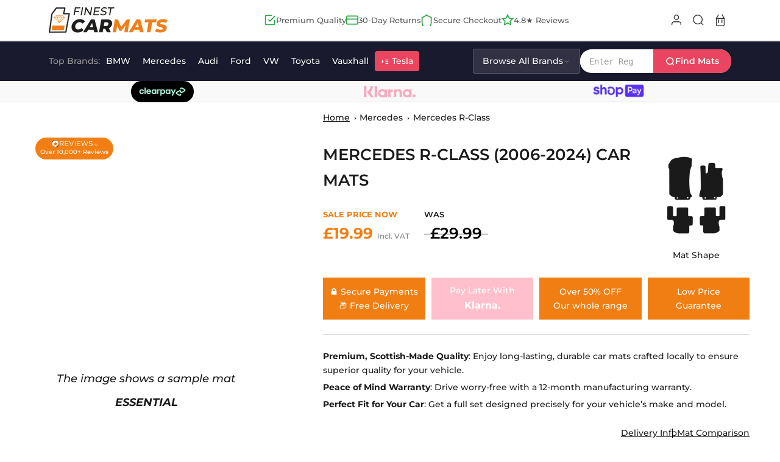

--- FILE ---
content_type: text/html; charset=utf-8
request_url: https://finestcarmats.co.uk/products/mercedes-r-class-2006-2024-car-mats
body_size: 59743
content:
<!doctype html>
<html class="no-js" lang="en">
  <head>
    <meta charset="utf-8"> 
    <meta http-equiv="X-UA-Compatible" content="IE=edge,chrome=1">
<!--     <meta name="viewport" content="width=device-width, initial-scale=1.0, height=device-height, minimum-scale=1.0, maximum-scale=1.0"> -->
    <meta name="viewport" content="width=device-width, initial-scale=1, height=device-height, minimum-scale=1" >
    <meta name="theme-color" content="">
    <title>
      Mercedes R-Class (2006-2024) Car Mats
    </title><link rel="canonical" href="https://finestcarmats.co.uk/products/mercedes-r-class-2006-2024-car-mats">
    
<link rel="shortcut icon" href="//finestcarmats.co.uk/cdn/shop/files/finest-fav_96x.png?v=1660123397" type="image/png"><meta property="og:type" content="product">
  <meta property="og:title" content="Mercedes R-Class (2006-2024) Car Mats"><meta property="og:image" content="http://finestcarmats.co.uk/cdn/shop/products/comfort-1024x1024_7f742711-d27e-40b0-ad12-0a13a8ec5504.jpg?v=1661180301">
    <meta property="og:image:secure_url" content="https://finestcarmats.co.uk/cdn/shop/products/comfort-1024x1024_7f742711-d27e-40b0-ad12-0a13a8ec5504.jpg?v=1661180301">
    <meta property="og:image:width" content="1024">
    <meta property="og:image:height" content="1024"><meta property="product:price:amount" content="19.99">
  <meta property="product:price:currency" content="GBP"><meta property="og:url" content="https://finestcarmats.co.uk/products/mercedes-r-class-2006-2024-car-mats">
<meta property="og:site_name" content="Finest Car Mats"><meta name="twitter:card" content="summary"><meta name="twitter:title" content="Mercedes R-Class (2006-2024) Car Mats">
  <meta name="twitter:description" content="">
  <meta name="twitter:image" content="https://finestcarmats.co.uk/cdn/shop/products/comfort-1024x1024_7f742711-d27e-40b0-ad12-0a13a8ec5504_600x600_crop_center.jpg?v=1661180301"><!-- Removed: loading icon with invalid assets - [JacobR], Oct 30 2025 -->

<link rel="preload" href="https://cdn.shopify.com/s/files/1/0693/0287/8457/files/preload_asset.js" as="script"> 
<script src="//cdn.shopify.com/s/files/1/0693/0287/8457/files/preload_asset.js" type="text/javascript"></script>  
<style>.async-hide { opacity: 0 !important} </style> 

<!-- Disabled by AM - 2025-06-12 -->
<!--<script>(function(a,s,y,n,c,h,i,d,e){s.className+=' '+y;h.start=1*new Date;h.end=i=function(){s.className=s.className.replace(RegExp(' ?'+y),'')};(a[n]=a[n]||[]).hide=h;setTimeout(function(){i();h.end=null},c);h.timeout=c; })(window,document.documentElement,'async-hide','dataLayer',100, {'GTM-XXXXXX':true});</script> -->

<link rel="preload" href="//cdn.shopify.com/s/files/1/0693/0287/8457/files/global-script.js" as="script"> <script src="//cdn.shopify.com/s/files/1/0693/0287/8457/files/global-script.js" type="text/javascript"></script>


    
    




<script>
	function uuid() {
  return 'xxxxxxxx-xxxx-4xxx-yxxx-xxxxxxxxxxxx'.replace(/[xy]/g, function(c) {
    var r = Math.random() * 16 | 0, v = c == 'x' ? r : (r & 0x3 | 0x8);
    return v.toString(16);
  });
}
</script>




<!-- Google Tag Manager -->
<script>(function(w,d,s,l,i){w[l]=w[l]||[];w[l].push({'gtm.start':
new Date().getTime(),event:'gtm.js'});var f=d.getElementsByTagName(s)[0],
j=d.createElement(s),dl=l!='dataLayer'?'&l='+l:'';j.async=true;j.src=
'https://www.googletagmanager.com/gtm.js?id='+i+dl;f.parentNode.insertBefore(j,f);
})(window,document,'script','dataLayer','GTM-WWX9K7N');</script>
<!-- End Google Tag Manager -->
  
    <style>
  @font-face {
  font-family: Montserrat;
  font-weight: 600;
  font-style: normal;
  font-display: fallback;
  src: url("//finestcarmats.co.uk/cdn/fonts/montserrat/montserrat_n6.1326b3e84230700ef15b3a29fb520639977513e0.woff2") format("woff2"),
       url("//finestcarmats.co.uk/cdn/fonts/montserrat/montserrat_n6.652f051080eb14192330daceed8cd53dfdc5ead9.woff") format("woff");
}

  @font-face {
  font-family: Montserrat;
  font-weight: 500;
  font-style: normal;
  font-display: fallback;
  src: url("//finestcarmats.co.uk/cdn/fonts/montserrat/montserrat_n5.07ef3781d9c78c8b93c98419da7ad4fbeebb6635.woff2") format("woff2"),
       url("//finestcarmats.co.uk/cdn/fonts/montserrat/montserrat_n5.adf9b4bd8b0e4f55a0b203cdd84512667e0d5e4d.woff") format("woff");
}


  @font-face {
  font-family: Montserrat;
  font-weight: 700;
  font-style: normal;
  font-display: fallback;
  src: url("//finestcarmats.co.uk/cdn/fonts/montserrat/montserrat_n7.3c434e22befd5c18a6b4afadb1e3d77c128c7939.woff2") format("woff2"),
       url("//finestcarmats.co.uk/cdn/fonts/montserrat/montserrat_n7.5d9fa6e2cae713c8fb539a9876489d86207fe957.woff") format("woff");
}

  @font-face {
  font-family: Montserrat;
  font-weight: 500;
  font-style: italic;
  font-display: fallback;
  src: url("//finestcarmats.co.uk/cdn/fonts/montserrat/montserrat_i5.d3a783eb0cc26f2fda1e99d1dfec3ebaea1dc164.woff2") format("woff2"),
       url("//finestcarmats.co.uk/cdn/fonts/montserrat/montserrat_i5.76d414ea3d56bb79ef992a9c62dce2e9063bc062.woff") format("woff");
}

  @font-face {
  font-family: Montserrat;
  font-weight: 700;
  font-style: italic;
  font-display: fallback;
  src: url("//finestcarmats.co.uk/cdn/fonts/montserrat/montserrat_i7.a0d4a463df4f146567d871890ffb3c80408e7732.woff2") format("woff2"),
       url("//finestcarmats.co.uk/cdn/fonts/montserrat/montserrat_i7.f6ec9f2a0681acc6f8152c40921d2a4d2e1a2c78.woff") format("woff");
}


  :root {
    --heading-font-family : Montserrat, sans-serif;
    --heading-font-weight : 600;
    --heading-font-style  : normal;

    --text-font-family : Montserrat, sans-serif;
    --text-font-weight : 500;
    --text-font-style  : normal;

    --base-text-font-size   : 14px;
    --default-text-font-size: 14px;--background          : #ffffff;
    --background-rgb      : 255, 255, 255;
    --light-background    : #ffffff;
    --light-background-rgb: 255, 255, 255;
    --heading-color       : #1c1b1b;
    --text-color          : #1c1b1b;
    --text-color-rgb      : 28, 27, 27;
    --text-color-light    : #6a6a6a;
    --text-color-light-rgb: 106, 106, 106;
    --link-color          : #6a6a6a;
    --link-color-rgb      : 106, 106, 106;
    --border-color        : #dddddd;
    --border-color-rgb    : 221, 221, 221;

    --button-background    : #f07e13;
    --button-background-rgb: 240, 126, 19;
    --button-text-color    : #ffffff;

    --header-background       : #ffffff;
    --header-heading-color    : #363636;
    --header-light-text-color : #6a6a6a;
    --header-border-color     : #e1e1e1;

    --footer-background    : #ffffff;
    --footer-text-color    : #6a6a6a;
    --footer-heading-color : #1c1b1b;
    --footer-border-color  : #e9e9e9;

    --navigation-background      : #1c1b1b;
    --navigation-background-rgb  : 28, 27, 27;
    --navigation-text-color      : #ffffff;
    --navigation-text-color-light: rgba(255, 255, 255, 0.5);
    --navigation-border-color    : rgba(255, 255, 255, 0.25);

    --newsletter-popup-background     : #1c1b1b;
    --newsletter-popup-text-color     : #ffffff;
    --newsletter-popup-text-color-rgb : 255, 255, 255;

    --secondary-elements-background       : #1c1b1b;
    --secondary-elements-background-rgb   : 28, 27, 27;
    --secondary-elements-text-color       : #ffffff;
    --secondary-elements-text-color-light : rgba(255, 255, 255, 0.5);
    --secondary-elements-border-color     : rgba(255, 255, 255, 0.25);

    --product-sale-price-color    : #f94c43;
    --product-sale-price-color-rgb: 249, 76, 67;
    --product-star-rating: #f6a429;

    /* Shopify related variables */
    --payment-terms-background-color: #ffffff;

    /* Products */

    --horizontal-spacing-four-products-per-row: 60px;
        --horizontal-spacing-two-products-per-row : 60px;

    --vertical-spacing-four-products-per-row: 60px;
        --vertical-spacing-two-products-per-row : 75px;

    /* Animation */
    --drawer-transition-timing: cubic-bezier(0.645, 0.045, 0.355, 1);
    --header-base-height: 80px; /* We set a default for browsers that do not support CSS variables */

    /* Cursors */
    --cursor-zoom-in-svg    : url(//finestcarmats.co.uk/cdn/shop/t/33/assets/cursor-zoom-in.svg?v=170532930330058140181742985893);
    --cursor-zoom-in-2x-svg : url(//finestcarmats.co.uk/cdn/shop/t/33/assets/cursor-zoom-in-2x.svg?v=56685658183649387561742985893);
  }
</style>

<script>
  // IE11 does not have support for CSS variables, so we have to polyfill them
  if (!(((window || {}).CSS || {}).supports && window.CSS.supports('(--a: 0)'))) {
    const script = document.createElement('script');
    script.type = 'text/javascript';
    script.src = 'https://cdn.jsdelivr.net/npm/css-vars-ponyfill@2';
    script.onload = function() {
      cssVars({});
    };

    document.getElementsByTagName('head')[0].appendChild(script);
  }
</script>
    <script>window.performance && window.performance.mark && window.performance.mark('shopify.content_for_header.start');</script><meta name="google-site-verification" content="vlbjE0T5A7N4OmCzKRKfDGZ97S4mXPXn6x1-zk9Ao58">
<meta name="google-site-verification" content="6RD06JngZ8W1cACYE4vb6bYMZvkMD43bnjEEGTkAXSk">
<meta name="facebook-domain-verification" content="ny0x5ifzmnhj8rqujri2qw495aqc90">
<meta id="shopify-digital-wallet" name="shopify-digital-wallet" content="/57619972211/digital_wallets/dialog">
<meta name="shopify-checkout-api-token" content="c7b2404f87760a164364bc5bcd21203f">
<link rel="alternate" type="application/json+oembed" href="https://finestcarmats.co.uk/products/mercedes-r-class-2006-2024-car-mats.oembed">
<script async="async" src="/checkouts/internal/preloads.js?locale=en-GB"></script>
<link rel="preconnect" href="https://shop.app" crossorigin="anonymous">
<script async="async" src="https://shop.app/checkouts/internal/preloads.js?locale=en-GB&shop_id=57619972211" crossorigin="anonymous"></script>
<script id="apple-pay-shop-capabilities" type="application/json">{"shopId":57619972211,"countryCode":"GB","currencyCode":"GBP","merchantCapabilities":["supports3DS"],"merchantId":"gid:\/\/shopify\/Shop\/57619972211","merchantName":"Finest Car Mats","requiredBillingContactFields":["postalAddress","email"],"requiredShippingContactFields":["postalAddress","email"],"shippingType":"shipping","supportedNetworks":["visa","maestro","masterCard","amex","discover","elo"],"total":{"type":"pending","label":"Finest Car Mats","amount":"1.00"},"shopifyPaymentsEnabled":true,"supportsSubscriptions":true}</script>
<script id="shopify-features" type="application/json">{"accessToken":"c7b2404f87760a164364bc5bcd21203f","betas":["rich-media-storefront-analytics"],"domain":"finestcarmats.co.uk","predictiveSearch":true,"shopId":57619972211,"locale":"en"}</script>
<script>var Shopify = Shopify || {};
Shopify.shop = "finestcarmats-2f50.myshopify.com";
Shopify.locale = "en";
Shopify.currency = {"active":"GBP","rate":"1.0"};
Shopify.country = "GB";
Shopify.theme = {"name":"Copy of PRODUCTION || Optimized + YOTPO","id":180886405494,"schema_name":"Finest Car Mats","schema_version":"5.7.0","theme_store_id":null,"role":"main"};
Shopify.theme.handle = "null";
Shopify.theme.style = {"id":null,"handle":null};
Shopify.cdnHost = "finestcarmats.co.uk/cdn";
Shopify.routes = Shopify.routes || {};
Shopify.routes.root = "/";</script>
<script type="module">!function(o){(o.Shopify=o.Shopify||{}).modules=!0}(window);</script>
<script>!function(o){function n(){var o=[];function n(){o.push(Array.prototype.slice.apply(arguments))}return n.q=o,n}var t=o.Shopify=o.Shopify||{};t.loadFeatures=n(),t.autoloadFeatures=n()}(window);</script>
<script>
  window.ShopifyPay = window.ShopifyPay || {};
  window.ShopifyPay.apiHost = "shop.app\/pay";
  window.ShopifyPay.redirectState = null;
</script>
<script id="shop-js-analytics" type="application/json">{"pageType":"product"}</script>
<script defer="defer" async type="module" src="//finestcarmats.co.uk/cdn/shopifycloud/shop-js/modules/v2/client.init-shop-cart-sync_BT-GjEfc.en.esm.js"></script>
<script defer="defer" async type="module" src="//finestcarmats.co.uk/cdn/shopifycloud/shop-js/modules/v2/chunk.common_D58fp_Oc.esm.js"></script>
<script defer="defer" async type="module" src="//finestcarmats.co.uk/cdn/shopifycloud/shop-js/modules/v2/chunk.modal_xMitdFEc.esm.js"></script>
<script type="module">
  await import("//finestcarmats.co.uk/cdn/shopifycloud/shop-js/modules/v2/client.init-shop-cart-sync_BT-GjEfc.en.esm.js");
await import("//finestcarmats.co.uk/cdn/shopifycloud/shop-js/modules/v2/chunk.common_D58fp_Oc.esm.js");
await import("//finestcarmats.co.uk/cdn/shopifycloud/shop-js/modules/v2/chunk.modal_xMitdFEc.esm.js");

  window.Shopify.SignInWithShop?.initShopCartSync?.({"fedCMEnabled":true,"windoidEnabled":true});

</script>
<script>
  window.Shopify = window.Shopify || {};
  if (!window.Shopify.featureAssets) window.Shopify.featureAssets = {};
  window.Shopify.featureAssets['shop-js'] = {"shop-cart-sync":["modules/v2/client.shop-cart-sync_DZOKe7Ll.en.esm.js","modules/v2/chunk.common_D58fp_Oc.esm.js","modules/v2/chunk.modal_xMitdFEc.esm.js"],"init-fed-cm":["modules/v2/client.init-fed-cm_B6oLuCjv.en.esm.js","modules/v2/chunk.common_D58fp_Oc.esm.js","modules/v2/chunk.modal_xMitdFEc.esm.js"],"shop-cash-offers":["modules/v2/client.shop-cash-offers_D2sdYoxE.en.esm.js","modules/v2/chunk.common_D58fp_Oc.esm.js","modules/v2/chunk.modal_xMitdFEc.esm.js"],"shop-login-button":["modules/v2/client.shop-login-button_QeVjl5Y3.en.esm.js","modules/v2/chunk.common_D58fp_Oc.esm.js","modules/v2/chunk.modal_xMitdFEc.esm.js"],"pay-button":["modules/v2/client.pay-button_DXTOsIq6.en.esm.js","modules/v2/chunk.common_D58fp_Oc.esm.js","modules/v2/chunk.modal_xMitdFEc.esm.js"],"shop-button":["modules/v2/client.shop-button_DQZHx9pm.en.esm.js","modules/v2/chunk.common_D58fp_Oc.esm.js","modules/v2/chunk.modal_xMitdFEc.esm.js"],"avatar":["modules/v2/client.avatar_BTnouDA3.en.esm.js"],"init-windoid":["modules/v2/client.init-windoid_CR1B-cfM.en.esm.js","modules/v2/chunk.common_D58fp_Oc.esm.js","modules/v2/chunk.modal_xMitdFEc.esm.js"],"init-shop-for-new-customer-accounts":["modules/v2/client.init-shop-for-new-customer-accounts_C_vY_xzh.en.esm.js","modules/v2/client.shop-login-button_QeVjl5Y3.en.esm.js","modules/v2/chunk.common_D58fp_Oc.esm.js","modules/v2/chunk.modal_xMitdFEc.esm.js"],"init-shop-email-lookup-coordinator":["modules/v2/client.init-shop-email-lookup-coordinator_BI7n9ZSv.en.esm.js","modules/v2/chunk.common_D58fp_Oc.esm.js","modules/v2/chunk.modal_xMitdFEc.esm.js"],"init-shop-cart-sync":["modules/v2/client.init-shop-cart-sync_BT-GjEfc.en.esm.js","modules/v2/chunk.common_D58fp_Oc.esm.js","modules/v2/chunk.modal_xMitdFEc.esm.js"],"shop-toast-manager":["modules/v2/client.shop-toast-manager_DiYdP3xc.en.esm.js","modules/v2/chunk.common_D58fp_Oc.esm.js","modules/v2/chunk.modal_xMitdFEc.esm.js"],"init-customer-accounts":["modules/v2/client.init-customer-accounts_D9ZNqS-Q.en.esm.js","modules/v2/client.shop-login-button_QeVjl5Y3.en.esm.js","modules/v2/chunk.common_D58fp_Oc.esm.js","modules/v2/chunk.modal_xMitdFEc.esm.js"],"init-customer-accounts-sign-up":["modules/v2/client.init-customer-accounts-sign-up_iGw4briv.en.esm.js","modules/v2/client.shop-login-button_QeVjl5Y3.en.esm.js","modules/v2/chunk.common_D58fp_Oc.esm.js","modules/v2/chunk.modal_xMitdFEc.esm.js"],"shop-follow-button":["modules/v2/client.shop-follow-button_CqMgW2wH.en.esm.js","modules/v2/chunk.common_D58fp_Oc.esm.js","modules/v2/chunk.modal_xMitdFEc.esm.js"],"checkout-modal":["modules/v2/client.checkout-modal_xHeaAweL.en.esm.js","modules/v2/chunk.common_D58fp_Oc.esm.js","modules/v2/chunk.modal_xMitdFEc.esm.js"],"shop-login":["modules/v2/client.shop-login_D91U-Q7h.en.esm.js","modules/v2/chunk.common_D58fp_Oc.esm.js","modules/v2/chunk.modal_xMitdFEc.esm.js"],"lead-capture":["modules/v2/client.lead-capture_BJmE1dJe.en.esm.js","modules/v2/chunk.common_D58fp_Oc.esm.js","modules/v2/chunk.modal_xMitdFEc.esm.js"],"payment-terms":["modules/v2/client.payment-terms_Ci9AEqFq.en.esm.js","modules/v2/chunk.common_D58fp_Oc.esm.js","modules/v2/chunk.modal_xMitdFEc.esm.js"]};
</script>
<script>(function() {
  var isLoaded = false;
  function asyncLoad() {
    if (isLoaded) return;
    isLoaded = true;
    var urls = ["https:\/\/www.hukcommerce.com\/apps\/mega-menu-creator-pro\/assets\/js\/scriptfe.js?shop=finestcarmats-2f50.myshopify.com","https:\/\/static.shareasale.com\/json\/shopify\/shareasale-tracking.js?sasmid=160745\u0026ssmtid=19038\u0026shop=finestcarmats-2f50.myshopify.com","https:\/\/cdn.hextom.com\/js\/eventpromotionbar.js?shop=finestcarmats-2f50.myshopify.com","https:\/\/d18eg7dreypte5.cloudfront.net\/browse-abandonment\/smsbump_timer.js?shop=finestcarmats-2f50.myshopify.com"];
    for (var i = 0; i < urls.length; i++) {
      var s = document.createElement('script');
      s.type = 'text/javascript';
      s.async = true;
      s.src = urls[i];
      var x = document.getElementsByTagName('script')[0];
      x.parentNode.insertBefore(s, x);
    }
  };
  if(window.attachEvent) {
    window.attachEvent('onload', asyncLoad);
  } else {
    window.addEventListener('load', asyncLoad, false);
  }
})();</script>
<script id="__st">var __st={"a":57619972211,"offset":0,"reqid":"38e3fe0c-c798-4ec0-836a-ec3317a14b66-1769032744","pageurl":"finestcarmats.co.uk\/products\/mercedes-r-class-2006-2024-car-mats","u":"614dc2003567","p":"product","rtyp":"product","rid":6939271594099};</script>
<script>window.ShopifyPaypalV4VisibilityTracking = true;</script>
<script id="captcha-bootstrap">!function(){'use strict';const t='contact',e='account',n='new_comment',o=[[t,t],['blogs',n],['comments',n],[t,'customer']],c=[[e,'customer_login'],[e,'guest_login'],[e,'recover_customer_password'],[e,'create_customer']],r=t=>t.map((([t,e])=>`form[action*='/${t}']:not([data-nocaptcha='true']) input[name='form_type'][value='${e}']`)).join(','),a=t=>()=>t?[...document.querySelectorAll(t)].map((t=>t.form)):[];function s(){const t=[...o],e=r(t);return a(e)}const i='password',u='form_key',d=['recaptcha-v3-token','g-recaptcha-response','h-captcha-response',i],f=()=>{try{return window.sessionStorage}catch{return}},m='__shopify_v',_=t=>t.elements[u];function p(t,e,n=!1){try{const o=window.sessionStorage,c=JSON.parse(o.getItem(e)),{data:r}=function(t){const{data:e,action:n}=t;return t[m]||n?{data:e,action:n}:{data:t,action:n}}(c);for(const[e,n]of Object.entries(r))t.elements[e]&&(t.elements[e].value=n);n&&o.removeItem(e)}catch(o){console.error('form repopulation failed',{error:o})}}const l='form_type',E='cptcha';function T(t){t.dataset[E]=!0}const w=window,h=w.document,L='Shopify',v='ce_forms',y='captcha';let A=!1;((t,e)=>{const n=(g='f06e6c50-85a8-45c8-87d0-21a2b65856fe',I='https://cdn.shopify.com/shopifycloud/storefront-forms-hcaptcha/ce_storefront_forms_captcha_hcaptcha.v1.5.2.iife.js',D={infoText:'Protected by hCaptcha',privacyText:'Privacy',termsText:'Terms'},(t,e,n)=>{const o=w[L][v],c=o.bindForm;if(c)return c(t,g,e,D).then(n);var r;o.q.push([[t,g,e,D],n]),r=I,A||(h.body.append(Object.assign(h.createElement('script'),{id:'captcha-provider',async:!0,src:r})),A=!0)});var g,I,D;w[L]=w[L]||{},w[L][v]=w[L][v]||{},w[L][v].q=[],w[L][y]=w[L][y]||{},w[L][y].protect=function(t,e){n(t,void 0,e),T(t)},Object.freeze(w[L][y]),function(t,e,n,w,h,L){const[v,y,A,g]=function(t,e,n){const i=e?o:[],u=t?c:[],d=[...i,...u],f=r(d),m=r(i),_=r(d.filter((([t,e])=>n.includes(e))));return[a(f),a(m),a(_),s()]}(w,h,L),I=t=>{const e=t.target;return e instanceof HTMLFormElement?e:e&&e.form},D=t=>v().includes(t);t.addEventListener('submit',(t=>{const e=I(t);if(!e)return;const n=D(e)&&!e.dataset.hcaptchaBound&&!e.dataset.recaptchaBound,o=_(e),c=g().includes(e)&&(!o||!o.value);(n||c)&&t.preventDefault(),c&&!n&&(function(t){try{if(!f())return;!function(t){const e=f();if(!e)return;const n=_(t);if(!n)return;const o=n.value;o&&e.removeItem(o)}(t);const e=Array.from(Array(32),(()=>Math.random().toString(36)[2])).join('');!function(t,e){_(t)||t.append(Object.assign(document.createElement('input'),{type:'hidden',name:u})),t.elements[u].value=e}(t,e),function(t,e){const n=f();if(!n)return;const o=[...t.querySelectorAll(`input[type='${i}']`)].map((({name:t})=>t)),c=[...d,...o],r={};for(const[a,s]of new FormData(t).entries())c.includes(a)||(r[a]=s);n.setItem(e,JSON.stringify({[m]:1,action:t.action,data:r}))}(t,e)}catch(e){console.error('failed to persist form',e)}}(e),e.submit())}));const S=(t,e)=>{t&&!t.dataset[E]&&(n(t,e.some((e=>e===t))),T(t))};for(const o of['focusin','change'])t.addEventListener(o,(t=>{const e=I(t);D(e)&&S(e,y())}));const B=e.get('form_key'),M=e.get(l),P=B&&M;t.addEventListener('DOMContentLoaded',(()=>{const t=y();if(P)for(const e of t)e.elements[l].value===M&&p(e,B);[...new Set([...A(),...v().filter((t=>'true'===t.dataset.shopifyCaptcha))])].forEach((e=>S(e,t)))}))}(h,new URLSearchParams(w.location.search),n,t,e,['guest_login'])})(!0,!0)}();</script>
<script integrity="sha256-4kQ18oKyAcykRKYeNunJcIwy7WH5gtpwJnB7kiuLZ1E=" data-source-attribution="shopify.loadfeatures" defer="defer" src="//finestcarmats.co.uk/cdn/shopifycloud/storefront/assets/storefront/load_feature-a0a9edcb.js" crossorigin="anonymous"></script>
<script crossorigin="anonymous" defer="defer" src="//finestcarmats.co.uk/cdn/shopifycloud/storefront/assets/shopify_pay/storefront-65b4c6d7.js?v=20250812"></script>
<script data-source-attribution="shopify.dynamic_checkout.dynamic.init">var Shopify=Shopify||{};Shopify.PaymentButton=Shopify.PaymentButton||{isStorefrontPortableWallets:!0,init:function(){window.Shopify.PaymentButton.init=function(){};var t=document.createElement("script");t.src="https://finestcarmats.co.uk/cdn/shopifycloud/portable-wallets/latest/portable-wallets.en.js",t.type="module",document.head.appendChild(t)}};
</script>
<script data-source-attribution="shopify.dynamic_checkout.buyer_consent">
  function portableWalletsHideBuyerConsent(e){var t=document.getElementById("shopify-buyer-consent"),n=document.getElementById("shopify-subscription-policy-button");t&&n&&(t.classList.add("hidden"),t.setAttribute("aria-hidden","true"),n.removeEventListener("click",e))}function portableWalletsShowBuyerConsent(e){var t=document.getElementById("shopify-buyer-consent"),n=document.getElementById("shopify-subscription-policy-button");t&&n&&(t.classList.remove("hidden"),t.removeAttribute("aria-hidden"),n.addEventListener("click",e))}window.Shopify?.PaymentButton&&(window.Shopify.PaymentButton.hideBuyerConsent=portableWalletsHideBuyerConsent,window.Shopify.PaymentButton.showBuyerConsent=portableWalletsShowBuyerConsent);
</script>
<script data-source-attribution="shopify.dynamic_checkout.cart.bootstrap">document.addEventListener("DOMContentLoaded",(function(){function t(){return document.querySelector("shopify-accelerated-checkout-cart, shopify-accelerated-checkout")}if(t())Shopify.PaymentButton.init();else{new MutationObserver((function(e,n){t()&&(Shopify.PaymentButton.init(),n.disconnect())})).observe(document.body,{childList:!0,subtree:!0})}}));
</script>
<link id="shopify-accelerated-checkout-styles" rel="stylesheet" media="screen" href="https://finestcarmats.co.uk/cdn/shopifycloud/portable-wallets/latest/accelerated-checkout-backwards-compat.css" crossorigin="anonymous">
<style id="shopify-accelerated-checkout-cart">
        #shopify-buyer-consent {
  margin-top: 1em;
  display: inline-block;
  width: 100%;
}

#shopify-buyer-consent.hidden {
  display: none;
}

#shopify-subscription-policy-button {
  background: none;
  border: none;
  padding: 0;
  text-decoration: underline;
  font-size: inherit;
  cursor: pointer;
}

#shopify-subscription-policy-button::before {
  box-shadow: none;
}

      </style>
<link rel="stylesheet" media="screen" href="//finestcarmats.co.uk/cdn/shop/t/33/compiled_assets/styles.css?v=6299">
<script>window.performance && window.performance.mark && window.performance.mark('shopify.content_for_header.end');</script>
    <link rel="stylesheet" href="//finestcarmats.co.uk/cdn/shop/t/33/assets/theme.css?v=149813936499890167131742985893">
  <script src="//finestcarmats.co.uk/cdn/shop/t/33/assets/jquery.min.js?v=115860211936397945481742985893"></script>
  <link rel="stylesheet" href="https://cdn.jsdelivr.net/npm/swiper/swiper-bundle.min.css" />
  <script src="https://cdn.jsdelivr.net/npm/swiper@8/swiper-bundle.min.js" defer></script>

  
    <script
      defer
      src="https://unpkg.com/img-comparison-slider@7/dist/index.js"
    ></script>
    <link
      rel="stylesheet"
      href="https://unpkg.com/img-comparison-slider@7/dist/styles.css"
    />
  

    <script>// This allows to expose several variables to the global scope, to be used in scripts
      window.theme = {
        pageType: "product",
        moneyFormat: "£{{amount}}",
        moneyWithCurrencyFormat: "£{{amount}} GBP",
        currencyCodeEnabled: false,
        productImageSize: "natural",
        searchMode: "product",
        showPageTransition: false,
        showElementStaggering: false,
        showImageZooming: false
      };

      window.routes = {
        rootUrl: "\/",
        rootUrlWithoutSlash: '',
        cartUrl: "\/cart",
        cartAddUrl: "\/cart\/add",
        cartChangeUrl: "\/cart\/change",
        searchUrl: "\/search",
        productRecommendationsUrl: "\/recommendations\/products"
      };

      window.languages = {
        cartAddNote: "Translation missing: en.cart.general.add_note",
        cartEditNote: "Edit Order Note",
        productImageLoadingError: "This image could not be loaded. Please try to reload the page.",
        productFormAddToCart: "CHECKOUT NOW",
        productFormUnavailable: "Unavailable",
        productFormSoldOut: "Sold Out",
        shippingEstimatorOneResult: "1 option available:",
        shippingEstimatorMoreResults: "{{count}} options available:",
        shippingEstimatorNoResults: "No shipping could be found"
      };

      window.lazySizesConfig = {
        loadHidden: false,
        hFac: 0.5,
        expFactor: 2,
        ricTimeout: 150,
        lazyClass: 'Image--lazyLoad',
        loadingClass: 'Image--lazyLoading',
        loadedClass: 'Image--lazyLoaded'
      };

      document.documentElement.className = document.documentElement.className.replace('no-js', 'js');
      document.documentElement.style.setProperty('--window-height', window.innerHeight + 'px');

      // We do a quick detection of some features (we could use Modernizr but for so little...)
      (function() {
        document.documentElement.className += ((window.CSS && window.CSS.supports('(position: sticky) or (position: -webkit-sticky)')) ? ' supports-sticky' : ' no-supports-sticky');
        document.documentElement.className += (window.matchMedia('(-moz-touch-enabled: 1), (hover: none)')).matches ? ' no-supports-hover' : ' supports-hover';
      }());

      
    </script>

    <script src="//finestcarmats.co.uk/cdn/shop/t/33/assets/lazysizes.min.js?v=174358363404432586981742985893" async></script><script src="//finestcarmats.co.uk/cdn/shop/t/33/assets/libs.min.js?v=26178543184394469741742985893" defer></script>
    <script src="//finestcarmats.co.uk/cdn/shop/t/33/assets/theme.js?v=85589087801134576971742985893" defer></script>
    <script src="//finestcarmats.co.uk/cdn/shop/t/33/assets/custom.js?v=162278654509695904511742985893" defer></script>

    <script>
      (function () {
        window.onpageshow = function() {
          if (window.theme.showPageTransition) {
            var pageTransition = document.querySelector('.PageTransition');

            if (pageTransition) {
              pageTransition.style.visibility = 'visible';
              pageTransition.style.opacity = '0';
            }
          }

          // When the page is loaded from the cache, we have to reload the cart content
          document.documentElement.dispatchEvent(new CustomEvent('cart:refresh', {
            bubbles: true
          }));
        };
      })();
    </script>

    
  <script type="application/ld+json">
  {
    "@context": "http://schema.org",
    "@type": "Product",
    "offers": [{          
              "@type": "Offer",
              "name": "Essential",
              "availability":"https://schema.org/InStock",
              "price": 19.99,
              "priceCurrency": "GBP",
              "priceValidUntil": "2026-01-31","url": "/products/mercedes-r-class-2006-2024-car-mats?variant=55692770607478"
            },{          
              "@type": "Offer",
              "name": "Comfort",
              "availability":"https://schema.org/InStock",
              "price": 19.99,
              "priceCurrency": "GBP",
              "priceValidUntil": "2026-01-31","url": "/products/mercedes-r-class-2006-2024-car-mats?variant=55692770640246"
            },{          
              "@type": "Offer",
              "name": "Rubber",
              "availability":"https://schema.org/InStock",
              "price": 38.99,
              "priceCurrency": "GBP",
              "priceValidUntil": "2026-01-31","url": "/products/mercedes-r-class-2006-2024-car-mats?variant=55692770673014"
            },{          
              "@type": "Offer",
              "name": "Prestige",
              "availability":"https://schema.org/InStock",
              "price": 55.99,
              "priceCurrency": "GBP",
              "priceValidUntil": "2026-01-31","url": "/products/mercedes-r-class-2006-2024-car-mats?variant=55692770705782"
            },{          
              "@type": "Offer",
              "name": "Supreme",
              "availability":"https://schema.org/InStock",
              "price": 79.99,
              "priceCurrency": "GBP",
              "priceValidUntil": "2026-01-31","url": "/products/mercedes-r-class-2006-2024-car-mats?variant=55692770738550"
            },{          
              "@type": "Offer",
              "name": "Opulence",
              "availability":"https://schema.org/InStock",
              "price": 95.99,
              "priceCurrency": "GBP",
              "priceValidUntil": "2026-01-31","url": "/products/mercedes-r-class-2006-2024-car-mats?variant=55692770771318"
            }
],
    "brand": {
      "name": "finestcarmats-2f50"
    },
    "name": "Mercedes R-Class (2006-2024) Car Mats",
    "description": "",
    "category": "",
    "url": "/products/mercedes-r-class-2006-2024-car-mats",
    "sku": null,
    "image": {
      "@type": "ImageObject",
      "url": "//finestcarmats.co.uk/cdn/shop/products/comfort-1024x1024_7f742711-d27e-40b0-ad12-0a13a8ec5504.jpg?v=1661180301&width=1024",
      "image": "//finestcarmats.co.uk/cdn/shop/products/comfort-1024x1024_7f742711-d27e-40b0-ad12-0a13a8ec5504.jpg?v=1661180301&width=1024",
      "name": "Mercedes R-Class (2006-2024) Car Mats",
      "width": "1024",
      "height": "1024"
    }
  }
  </script>



  <script type="application/ld+json">
  {
    "@context": "http://schema.org",
    "@type": "BreadcrumbList",
  "itemListElement": [{
      "@type": "ListItem",
      "position": 1,
      "name": "Home",
      "item": "https://finestcarmats.co.uk"
    },{
          "@type": "ListItem",
          "position": 2,
          "name": "Mercedes R-Class (2006-2024) Car Mats",
          "item": "https://finestcarmats.co.uk/products/mercedes-r-class-2006-2024-car-mats"
        }]
  }
  </script>

  
  










  <script>var huk_enableapp = 1</script>
<link href="//finestcarmats.co.uk/cdn/shop/t/33/assets/huk-megamenu.css?v=48002486572843115801742985893" rel="stylesheet" type="text/css" media="all" />
    <style>/** custom css*/
		.huk_menu_submenu_has_scrollbar {
			overflow-x: hidden!important;
			overflow-y: auto!important;
			-webkit-overflow-scrolling: touch;
		}
		.huk_menu_submenu_has_scrollbar::-webkit-scrollbar {
			width: 5px;
		}
		.huk_menu_submenu_has_scrollbar::-webkit-scrollbar-thumb {
			background: rgba(0,0,0,.25);
			border-radius: 2.5px;
		}
		.huk_menu_submenu_has_scrollbar::-webkit-scrollbar-track {
			background: rgba(0,0,0,.1);
			border-radius: 2.5px;
			-webkit-box-shadow: inset 0 0 5px rgb(0 0 0 / 5%);
			box-shadow: inset 0 0 5px rgb(0 0 0 / 5%);
		}.huk_menu_app_desktop.huk_menu_app_desktop1379 {background: rgb(255,255,255) !important;}.huk_menu_app_desktop.huk_menu_app_desktop1379 .huk_menu_item--root > .huk_menu_item_link{color: #333333 !important;}.huk_menu_app_desktop.huk_menu_app_desktop1379 .huk_menu_item--root > .huk_menu_item_link:hover,.huk_menu_app_desktop.huk_menu_app_desktop1379 .huk_menu_item--root.huk_menu_item_active > .huk_menu_item_link{color: #333333 !important;}.huk_menu_app_desktop.huk_menu_app_desktop1379 .huk_menu_item--root > .huk_menu_item_link {font-size: 14px;}.huk_menu_app_desktop.huk_menu_app_desktop1379 .huk_menu_item--root > .huk_menu_item_link  {padding-left: 10px !important; padding-right:10px !important;}.huk_menu_app_desktop.huk_menu_app_desktop1379 .huk_menu_item--root > .huk_menu_item_link {height: 50px;}.huk_menu_app_desktop1379 .huk_menu_item_social_icons{height: 50px;}.huk_menu_app_desktop.huk_menu_app_desktop1379 .huk_menu_item_search {height: 50px;}</style>
    <script src="//finestcarmats.co.uk/cdn/shop/t/33/assets/huk-megamenu.js?v=17495354943787887931742985893" defer="defer"></script><script type="text/javascript">
    (function(c,l,a,r,i,t,y){
        c[a]=c[a]||function(){(c[a].q=c[a].q||[]).push(arguments)};
        t=l.createElement(r);t.async=1;t.src="https://www.clarity.ms/tag/"+i;
        y=l.getElementsByTagName(r)[0];y.parentNode.insertBefore(t,y);
    })(window, document, "clarity", "script", "igt2xrfy5o");
</script>

  <script id="hukmegamenu-data" type="application/json">{}</script>
  

<!-- BEGIN app block: shopify://apps/optimonk-popup-cro-a-b-test/blocks/app-embed/0b488be1-fc0a-4fe6-8793-f2bef383dba8 -->
<script async src="https://onsite.optimonk.com/script.js?account=258158&origin=shopify-app-embed-block"></script>




<!-- END app block --><!-- BEGIN app block: shopify://apps/tinycookie/blocks/cookie-embed/b65baef5-7248-4353-8fd9-b676240311dc --><script id="tiny-cookie-data" type="application/json">{"translations":{"language":"default","boxTitle":"We respect your privacy!","boxDescription":"By clicking “Accept all”, you agree that our website can store cookies on your device and disclose information in accordance with our Cookie Policy.","acceptButtonText":"Accept all","acceptRequiredButtonText":"Accept required only","preferencesButtonText":"Manage preferences","privacyPolicy":"Privacy policy","termsConditions":"Terms & Conditions","preferencesTitle":"Cookie consent preferences","preferencesDisclaimerTitle":"Cookie Usage","preferencesDisclaimerDescription":"Our website uses cookies to enhance your browsing experience. These cookies don't directly identify you but personalize your visit. You can manage your preferences, although blocking some cookies may impact the site's services.","necessaryCookiesTitle":"Strictly required cookies","necessaryCookiesDescription":"These cookies are crucial for site function and cannot be blocked. Blocking them might affect how our site works.","functionalityCookiesTitle":"Functionality cookies","functionalityCookiesDescription":"These cookies add extra features and personalization to our site. They're set by us or third-party providers. Not allowing these may affect certain services' functionality.","analyticsCookiesTitle":"Analytics cookies","analyticsCookiesDescription":"These cookies track visitor traffic and sources, gathering data to understand popular products and actions.","marketingCookiesTitle":"Marketing cookies","marketingCookiesDescription":"Marketing and advertising partners set these cookies to create your interest profile for showing relevant ads later. Disabling them means no targeted ads based on your interests.","preferencesAcceptButtonText":"Accept all","preferencesAcceptRequiredButtonText":"Accept required only","savePreferencesText":"Save preferences","privacyPolicyUrl":null,"termsAndConditionsUrl":null,"badgeTitle":"Cookie settings"},"preferencesSettings":{"backgroundColor":"#ffffff","titleColor":"#000000","titleSize":18,"titleWeight":500,"titlePaddingTop":15,"titlePaddingRight":15,"titlePaddingBottom":15,"titlePaddingLeft":15,"preferencesContentPaddingTop":15,"preferencesContentPaddingRight":15,"preferencesContentPaddingBottom":25,"preferencesContentPaddingLeft":15,"infoTitleColor":"#000000","infoTitleSize":16,"infoTitleWeight":500,"infoDescriptionColor":"#000000","infoDescriptionSize":14,"infoDescriptionWeight":300,"infoPaddingTop":0,"infoPaddingRight":0,"infoPaddingBottom":15,"infoPaddingLeft":0,"categoryTitleColor":"#000000","categoryTitleSize":16,"categoryTitleWeight":500,"categoryTitlePaddingTop":10,"categoryTitlePaddingRight":15,"categoryTitlePaddingBottom":10,"categoryTitlePaddingLeft":15,"categoryContentColor":"#000000","categoryContentSize":14,"categoryContentWeight":300,"categoryContentPaddingTop":10,"categoryContentPaddingRight":15,"categoryContentPaddingBottom":10,"categoryContentPaddingLeft":15,"categoryBoxBorderColor":"#eeeeee","categoryBoxRadius":5,"buttonSize":14,"buttonWeight":500,"buttonPaddingTop":12,"buttonPaddingRight":16,"buttonPaddingBottom":12,"buttonPaddingLeft":16,"buttonBorderRadius":5,"buttonSpacing":10,"acceptButtonBackground":"#30363c","acceptButtonColor":"#ffffff","rejectButtonBackground":"#eaeff2","rejectButtonColor":"#000000","saveButtonBackground":"#eaeff2","saveButtonColor":"#000000"},"boxSettings":{"fontFamily":"inter","backgroundColor":"#ffffff","showBackdrop":0,"backdropOpacity":30,"titleColor":"#000000","titleSize":16,"titleWeight":500,"descriptionColor":"#000000","descriptionSize":14,"descriptionWeight":300,"contentPaddingTop":0,"contentPaddingRight":0,"contentPaddingBottom":20,"contentPaddingLeft":0,"buttonSize":14,"buttonWeight":500,"buttonPaddingTop":0,"buttonPaddingRight":0,"buttonPaddingBottom":0,"buttonPaddingLeft":0,"buttonBorderRadius":5,"buttonSpacing":10,"acceptButtonBackground":"#30363c","acceptButtonColor":"#ffffff","rejectButtonBackground":"#eaeff2","rejectButtonColor":"#000000","preferencesButtonBackground":"#eaeff2","preferencesButtonColor":"#000000","closeButtonColor":"#2d4156","legalBackground":"#eaeff2","legalColor":"#000000","legalSize":14,"legalWeight":400,"legalPaddingTop":10,"legalPaddingRight":15,"legalPaddingBottom":10,"legalPaddingLeft":15},"cookieCategories":{"functionality":"_gid,__cfduid","analytics":"_s,_shopify_d,_shopify_fs,_shopify_s,_shopify_sa_t,_shopify_sa_p,_shopify_y,_y,_shopify_evids,_ga,_gat,__atuvc,__atuvs,__utma,customer_auth_provider,customer_auth_session_created_at,_orig_referrer,_landing_page","marketing":"_gads,IDE,GPS,PREF,BizoID,_fbp,_fbc,__adroll,__adroll_v4,__adroll_fpc,__ar_v4,kla_id","required":"_ab,_secure_session_id,cart,cart_sig,cart_ts,cart_ver,cart_currency,checkout_token,Secure_customer_sig,storefront_digest,_shopify_m,_shopify_tm,_shopify_tw,_tracking_consent,tracked_start_checkout,identity_state,identity_customer_account_number,_customer_account_shop_sessions,_secure_account_session_id,_shopify_country,_storefront_u,_cmp_a,c,checkout,customer_account_locale,dynamic_checkout_shown_on_cart,hide_shopify_pay_for_checkout,shopify_pay,shopify_pay_redirect,shop_pay_accelerated,keep_alive,source_name,master_device_id,previous_step,discount_code,remember_me,checkout_session_lookup,checkout_prefill,checkout_queue_token,checkout_queue_checkout_token,checkout_worker_session,checkout_session_token,cookietest,order,identity-state,card_update_verification_id,customer_account_new_login,customer_account_preview,customer_payment_method,customer_shop_pay_agreement,pay_update_intent_id,localization,profile_preview_token,login_with_shop_finalize,preview_theme,shopify-editor-unconfirmed-settings,wpm-test-cookie"},"generalSettings":{"showAnalytics":1,"showMarketing":1,"showFunctionality":1,"boxDesign":"box","boxPosition":"bottom-left","showReject":0,"showPreferences":1,"categoriesChecked":1,"showPrivacyPolicy":0,"showTermsAndConditions":0,"privacyPolicyUrl":"https://finestcarmats.co.uk/policies/privacy-policy","termsAndConditionsUrl":"https://finestcarmats.co.uk/policies/terms-of-service","showCloseButton":0,"closeButtonBehaviour":"close_banner","consentModeActive":1,"pixelModeActive":0,"removeCookies":0},"translatedLanguages":[],"registerConsent":false,"loadedGlobally":true,"geoLocation":{"europe":1,"usa":1,"brazil":1,"canada":1,"albertaBritishColumbia":1,"japan":1,"thailand":1,"switzerland":1},"badgeSettings":{"active":0,"position":"bottom_left","backgroundColor":"#FFFFFF","iconColor":"#FF974F","titleColor":"#000000","svgImage":"<svg width=\"35\" height=\"35\" viewBox=\"0 0 35 35\" fill=\"none\" xmlns=\"http://www.w3.org/2000/svg\"> <path d=\"M34.3019 16.1522C32.0507 15.3437 30.666 13.0527 30.84 11.2436C30.84 10.9461 30.6617 10.6697 30.4364 10.4745C30.2111 10.2802 29.8617 10.1962 29.5692 10.2432C26.1386 10.7465 22.9972 8.23671 22.6859 4.7087C22.6579 4.39028 22.4837 4.10385 22.2133 3.93261C21.944 3.7624 21.6085 3.72535 21.3111 3.8365C18.5303 4.85485 15.9028 3.01353 14.8544 0.614257C14.6581 0.165616 14.1715 -0.0817072 13.6918 0.0244546C5.79815 1.78586 0 9.4101 0 17.5001C0 27.112 7.88796 35 17.4999 35C27.1119 35 34.9999 27.112 34.9999 17.5001C34.9714 16.8893 34.9671 16.3905 34.3019 16.1522ZM7.1948 18.6026C6.62851 18.6026 6.16941 18.1435 6.16941 17.5772C6.16941 17.0108 6.62851 16.5518 7.1948 16.5518C7.76109 16.5518 8.22019 17.0108 8.22019 17.5772C8.22019 18.1435 7.76102 18.6026 7.1948 18.6026ZM11.3476 26.7285C9.65135 26.7285 8.27146 25.3486 8.27146 23.6524C8.27146 21.9561 9.65135 20.5762 11.3476 20.5762C13.0439 20.5762 14.4238 21.9561 14.4238 23.6524C14.4238 25.3486 13.0439 26.7285 11.3476 26.7285ZM12.373 14.4239C11.2425 14.4239 10.3222 13.5036 10.3222 12.3731C10.3222 11.2426 11.2425 10.3223 12.373 10.3223C13.5035 10.3223 14.4238 11.2426 14.4238 12.3731C14.4238 13.5036 13.5035 14.4239 12.373 14.4239ZM20.5761 28.7793C19.4456 28.7793 18.5253 27.8591 18.5253 26.7285C18.5253 25.598 19.4456 24.6778 20.5761 24.6778C21.7066 24.6778 22.6269 25.598 22.6269 26.7285C22.6269 27.8591 21.7066 28.7793 20.5761 28.7793ZM21.6015 20.5762C19.9052 20.5762 18.5253 19.1963 18.5253 17.5001C18.5253 15.8038 19.9052 14.4239 21.6015 14.4239C23.2978 14.4239 24.6776 15.8038 24.6776 17.5001C24.6776 19.1963 23.2978 20.5762 21.6015 20.5762ZM27.7025 22.7042C27.1363 22.7042 26.6772 22.2451 26.6772 21.6788C26.6772 21.1124 27.1363 20.6534 27.7025 20.6534C28.2688 20.6534 28.7279 21.1124 28.7279 21.6788C28.7279 22.2451 28.2688 22.7042 27.7025 22.7042Z\" fill=\"#FF974F\"/> </svg>","openType":"preferences","cornerPadding":15}}</script>
<style>
    

    

    
</style>


<!-- END app block --><!-- BEGIN app block: shopify://apps/pagefly-page-builder/blocks/app-embed/83e179f7-59a0-4589-8c66-c0dddf959200 -->

<!-- BEGIN app snippet: pagefly-cro-ab-testing-main -->







<script>
  ;(function () {
    const url = new URL(window.location)
    const viewParam = url.searchParams.get('view')
    if (viewParam && viewParam.includes('variant-pf-')) {
      url.searchParams.set('pf_v', viewParam)
      url.searchParams.delete('view')
      window.history.replaceState({}, '', url)
    }
  })()
</script>



<script type='module'>
  
  window.PAGEFLY_CRO = window.PAGEFLY_CRO || {}

  window.PAGEFLY_CRO['data_debug'] = {
    original_template_suffix: "all_products",
    allow_ab_test: false,
    ab_test_start_time: 0,
    ab_test_end_time: 0,
    today_date_time: 1769032744000,
  }
  window.PAGEFLY_CRO['GA4'] = { enabled: false}
</script>

<!-- END app snippet -->








  <script src='https://cdn.shopify.com/extensions/019bb4f9-aed6-78a3-be91-e9d44663e6bf/pagefly-page-builder-215/assets/pagefly-helper.js' defer='defer'></script>

  <script src='https://cdn.shopify.com/extensions/019bb4f9-aed6-78a3-be91-e9d44663e6bf/pagefly-page-builder-215/assets/pagefly-general-helper.js' defer='defer'></script>

  <script src='https://cdn.shopify.com/extensions/019bb4f9-aed6-78a3-be91-e9d44663e6bf/pagefly-page-builder-215/assets/pagefly-snap-slider.js' defer='defer'></script>

  <script src='https://cdn.shopify.com/extensions/019bb4f9-aed6-78a3-be91-e9d44663e6bf/pagefly-page-builder-215/assets/pagefly-slideshow-v3.js' defer='defer'></script>

  <script src='https://cdn.shopify.com/extensions/019bb4f9-aed6-78a3-be91-e9d44663e6bf/pagefly-page-builder-215/assets/pagefly-slideshow-v4.js' defer='defer'></script>

  <script src='https://cdn.shopify.com/extensions/019bb4f9-aed6-78a3-be91-e9d44663e6bf/pagefly-page-builder-215/assets/pagefly-glider.js' defer='defer'></script>

  <script src='https://cdn.shopify.com/extensions/019bb4f9-aed6-78a3-be91-e9d44663e6bf/pagefly-page-builder-215/assets/pagefly-slideshow-v1-v2.js' defer='defer'></script>

  <script src='https://cdn.shopify.com/extensions/019bb4f9-aed6-78a3-be91-e9d44663e6bf/pagefly-page-builder-215/assets/pagefly-product-media.js' defer='defer'></script>

  <script src='https://cdn.shopify.com/extensions/019bb4f9-aed6-78a3-be91-e9d44663e6bf/pagefly-page-builder-215/assets/pagefly-product.js' defer='defer'></script>


<script id='pagefly-helper-data' type='application/json'>
  {
    "page_optimization": {
      "assets_prefetching": false
    },
    "elements_asset_mapper": {
      "Accordion": "https://cdn.shopify.com/extensions/019bb4f9-aed6-78a3-be91-e9d44663e6bf/pagefly-page-builder-215/assets/pagefly-accordion.js",
      "Accordion3": "https://cdn.shopify.com/extensions/019bb4f9-aed6-78a3-be91-e9d44663e6bf/pagefly-page-builder-215/assets/pagefly-accordion3.js",
      "CountDown": "https://cdn.shopify.com/extensions/019bb4f9-aed6-78a3-be91-e9d44663e6bf/pagefly-page-builder-215/assets/pagefly-countdown.js",
      "GMap1": "https://cdn.shopify.com/extensions/019bb4f9-aed6-78a3-be91-e9d44663e6bf/pagefly-page-builder-215/assets/pagefly-gmap.js",
      "GMap2": "https://cdn.shopify.com/extensions/019bb4f9-aed6-78a3-be91-e9d44663e6bf/pagefly-page-builder-215/assets/pagefly-gmap.js",
      "GMapBasicV2": "https://cdn.shopify.com/extensions/019bb4f9-aed6-78a3-be91-e9d44663e6bf/pagefly-page-builder-215/assets/pagefly-gmap.js",
      "GMapAdvancedV2": "https://cdn.shopify.com/extensions/019bb4f9-aed6-78a3-be91-e9d44663e6bf/pagefly-page-builder-215/assets/pagefly-gmap.js",
      "HTML.Video": "https://cdn.shopify.com/extensions/019bb4f9-aed6-78a3-be91-e9d44663e6bf/pagefly-page-builder-215/assets/pagefly-htmlvideo.js",
      "HTML.Video2": "https://cdn.shopify.com/extensions/019bb4f9-aed6-78a3-be91-e9d44663e6bf/pagefly-page-builder-215/assets/pagefly-htmlvideo2.js",
      "HTML.Video3": "https://cdn.shopify.com/extensions/019bb4f9-aed6-78a3-be91-e9d44663e6bf/pagefly-page-builder-215/assets/pagefly-htmlvideo2.js",
      "BackgroundVideo": "https://cdn.shopify.com/extensions/019bb4f9-aed6-78a3-be91-e9d44663e6bf/pagefly-page-builder-215/assets/pagefly-htmlvideo2.js",
      "Instagram": "https://cdn.shopify.com/extensions/019bb4f9-aed6-78a3-be91-e9d44663e6bf/pagefly-page-builder-215/assets/pagefly-instagram.js",
      "Instagram2": "https://cdn.shopify.com/extensions/019bb4f9-aed6-78a3-be91-e9d44663e6bf/pagefly-page-builder-215/assets/pagefly-instagram.js",
      "Insta3": "https://cdn.shopify.com/extensions/019bb4f9-aed6-78a3-be91-e9d44663e6bf/pagefly-page-builder-215/assets/pagefly-instagram3.js",
      "Tabs": "https://cdn.shopify.com/extensions/019bb4f9-aed6-78a3-be91-e9d44663e6bf/pagefly-page-builder-215/assets/pagefly-tab.js",
      "Tabs3": "https://cdn.shopify.com/extensions/019bb4f9-aed6-78a3-be91-e9d44663e6bf/pagefly-page-builder-215/assets/pagefly-tab3.js",
      "ProductBox": "https://cdn.shopify.com/extensions/019bb4f9-aed6-78a3-be91-e9d44663e6bf/pagefly-page-builder-215/assets/pagefly-cart.js",
      "FBPageBox2": "https://cdn.shopify.com/extensions/019bb4f9-aed6-78a3-be91-e9d44663e6bf/pagefly-page-builder-215/assets/pagefly-facebook.js",
      "FBLikeButton2": "https://cdn.shopify.com/extensions/019bb4f9-aed6-78a3-be91-e9d44663e6bf/pagefly-page-builder-215/assets/pagefly-facebook.js",
      "TwitterFeed2": "https://cdn.shopify.com/extensions/019bb4f9-aed6-78a3-be91-e9d44663e6bf/pagefly-page-builder-215/assets/pagefly-twitter.js",
      "Paragraph4": "https://cdn.shopify.com/extensions/019bb4f9-aed6-78a3-be91-e9d44663e6bf/pagefly-page-builder-215/assets/pagefly-paragraph4.js",

      "AliReviews": "https://cdn.shopify.com/extensions/019bb4f9-aed6-78a3-be91-e9d44663e6bf/pagefly-page-builder-215/assets/pagefly-3rd-elements.js",
      "BackInStock": "https://cdn.shopify.com/extensions/019bb4f9-aed6-78a3-be91-e9d44663e6bf/pagefly-page-builder-215/assets/pagefly-3rd-elements.js",
      "GloboBackInStock": "https://cdn.shopify.com/extensions/019bb4f9-aed6-78a3-be91-e9d44663e6bf/pagefly-page-builder-215/assets/pagefly-3rd-elements.js",
      "GrowaveWishlist": "https://cdn.shopify.com/extensions/019bb4f9-aed6-78a3-be91-e9d44663e6bf/pagefly-page-builder-215/assets/pagefly-3rd-elements.js",
      "InfiniteOptionsShopPad": "https://cdn.shopify.com/extensions/019bb4f9-aed6-78a3-be91-e9d44663e6bf/pagefly-page-builder-215/assets/pagefly-3rd-elements.js",
      "InkybayProductPersonalizer": "https://cdn.shopify.com/extensions/019bb4f9-aed6-78a3-be91-e9d44663e6bf/pagefly-page-builder-215/assets/pagefly-3rd-elements.js",
      "LimeSpot": "https://cdn.shopify.com/extensions/019bb4f9-aed6-78a3-be91-e9d44663e6bf/pagefly-page-builder-215/assets/pagefly-3rd-elements.js",
      "Loox": "https://cdn.shopify.com/extensions/019bb4f9-aed6-78a3-be91-e9d44663e6bf/pagefly-page-builder-215/assets/pagefly-3rd-elements.js",
      "Opinew": "https://cdn.shopify.com/extensions/019bb4f9-aed6-78a3-be91-e9d44663e6bf/pagefly-page-builder-215/assets/pagefly-3rd-elements.js",
      "Powr": "https://cdn.shopify.com/extensions/019bb4f9-aed6-78a3-be91-e9d44663e6bf/pagefly-page-builder-215/assets/pagefly-3rd-elements.js",
      "ProductReviews": "https://cdn.shopify.com/extensions/019bb4f9-aed6-78a3-be91-e9d44663e6bf/pagefly-page-builder-215/assets/pagefly-3rd-elements.js",
      "PushOwl": "https://cdn.shopify.com/extensions/019bb4f9-aed6-78a3-be91-e9d44663e6bf/pagefly-page-builder-215/assets/pagefly-3rd-elements.js",
      "ReCharge": "https://cdn.shopify.com/extensions/019bb4f9-aed6-78a3-be91-e9d44663e6bf/pagefly-page-builder-215/assets/pagefly-3rd-elements.js",
      "Rivyo": "https://cdn.shopify.com/extensions/019bb4f9-aed6-78a3-be91-e9d44663e6bf/pagefly-page-builder-215/assets/pagefly-3rd-elements.js",
      "TrackingMore": "https://cdn.shopify.com/extensions/019bb4f9-aed6-78a3-be91-e9d44663e6bf/pagefly-page-builder-215/assets/pagefly-3rd-elements.js",
      "Vitals": "https://cdn.shopify.com/extensions/019bb4f9-aed6-78a3-be91-e9d44663e6bf/pagefly-page-builder-215/assets/pagefly-3rd-elements.js",
      "Wiser": "https://cdn.shopify.com/extensions/019bb4f9-aed6-78a3-be91-e9d44663e6bf/pagefly-page-builder-215/assets/pagefly-3rd-elements.js"
    },
    "custom_elements_mapper": {
      "pf-click-action-element": "https://cdn.shopify.com/extensions/019bb4f9-aed6-78a3-be91-e9d44663e6bf/pagefly-page-builder-215/assets/pagefly-click-action-element.js",
      "pf-dialog-element": "https://cdn.shopify.com/extensions/019bb4f9-aed6-78a3-be91-e9d44663e6bf/pagefly-page-builder-215/assets/pagefly-dialog-element.js"
    }
  }
</script>


<!-- END app block --><!-- BEGIN app block: shopify://apps/yotpo-product-reviews/blocks/settings/eb7dfd7d-db44-4334-bc49-c893b51b36cf -->


  <script type="text/javascript" src="https://cdn-widgetsrepository.yotpo.com/v1/loader/Dz0ofqNwZWyrdRNM3aDlGrdeCTewUNqeh2gSjatn?languageCode=en" async></script>



  
<!-- END app block --><!-- BEGIN app block: shopify://apps/klaviyo-email-marketing-sms/blocks/klaviyo-onsite-embed/2632fe16-c075-4321-a88b-50b567f42507 -->












  <script async src="https://static.klaviyo.com/onsite/js/V9KdJX/klaviyo.js?company_id=V9KdJX"></script>
  <script>!function(){if(!window.klaviyo){window._klOnsite=window._klOnsite||[];try{window.klaviyo=new Proxy({},{get:function(n,i){return"push"===i?function(){var n;(n=window._klOnsite).push.apply(n,arguments)}:function(){for(var n=arguments.length,o=new Array(n),w=0;w<n;w++)o[w]=arguments[w];var t="function"==typeof o[o.length-1]?o.pop():void 0,e=new Promise((function(n){window._klOnsite.push([i].concat(o,[function(i){t&&t(i),n(i)}]))}));return e}}})}catch(n){window.klaviyo=window.klaviyo||[],window.klaviyo.push=function(){var n;(n=window._klOnsite).push.apply(n,arguments)}}}}();</script>

  
    <script id="viewed_product">
      if (item == null) {
        var _learnq = _learnq || [];

        var MetafieldReviews = null
        var MetafieldYotpoRating = null
        var MetafieldYotpoCount = null
        var MetafieldLooxRating = null
        var MetafieldLooxCount = null
        var okendoProduct = null
        var okendoProductReviewCount = null
        var okendoProductReviewAverageValue = null
        try {
          // The following fields are used for Customer Hub recently viewed in order to add reviews.
          // This information is not part of __kla_viewed. Instead, it is part of __kla_viewed_reviewed_items
          MetafieldReviews = {"rating_count":0};
          MetafieldYotpoRating = "0"
          MetafieldYotpoCount = "0"
          MetafieldLooxRating = null
          MetafieldLooxCount = null

          okendoProduct = null
          // If the okendo metafield is not legacy, it will error, which then requires the new json formatted data
          if (okendoProduct && 'error' in okendoProduct) {
            okendoProduct = null
          }
          okendoProductReviewCount = okendoProduct ? okendoProduct.reviewCount : null
          okendoProductReviewAverageValue = okendoProduct ? okendoProduct.reviewAverageValue : null
        } catch (error) {
          console.error('Error in Klaviyo onsite reviews tracking:', error);
        }

        var item = {
          Name: "Mercedes R-Class (2006-2024) Car Mats",
          ProductID: 6939271594099,
          Categories: ["Best Selling Products","Mercedes","Mercedes R-Class","Newest Products"],
          ImageURL: "https://finestcarmats.co.uk/cdn/shop/products/comfort-1024x1024_7f742711-d27e-40b0-ad12-0a13a8ec5504_grande.jpg?v=1661180301",
          URL: "https://finestcarmats.co.uk/products/mercedes-r-class-2006-2024-car-mats",
          Brand: "finestcarmats-2f50",
          Price: "£19.99",
          Value: "19.99",
          CompareAtPrice: "£29.99"
        };
        _learnq.push(['track', 'Viewed Product', item]);
        _learnq.push(['trackViewedItem', {
          Title: item.Name,
          ItemId: item.ProductID,
          Categories: item.Categories,
          ImageUrl: item.ImageURL,
          Url: item.URL,
          Metadata: {
            Brand: item.Brand,
            Price: item.Price,
            Value: item.Value,
            CompareAtPrice: item.CompareAtPrice
          },
          metafields:{
            reviews: MetafieldReviews,
            yotpo:{
              rating: MetafieldYotpoRating,
              count: MetafieldYotpoCount,
            },
            loox:{
              rating: MetafieldLooxRating,
              count: MetafieldLooxCount,
            },
            okendo: {
              rating: okendoProductReviewAverageValue,
              count: okendoProductReviewCount,
            }
          }
        }]);
      }
    </script>
  




  <script>
    window.klaviyoReviewsProductDesignMode = false
  </script>







<!-- END app block --><link href="https://cdn.shopify.com/extensions/019bb1f6-fcbe-7366-b948-e666c117b26c/advanced-product-options-176/assets/mws_apo_bundle.css" rel="stylesheet" type="text/css" media="all">
<script src="https://cdn.shopify.com/extensions/0199f9c3-f0d7-7051-a9db-66294e3ed5c4/tinycookie-prod-125/assets/tiny-cookie.min.js" type="text/javascript" defer="defer"></script>
<link href="https://cdn.shopify.com/extensions/0199f9c3-f0d7-7051-a9db-66294e3ed5c4/tinycookie-prod-125/assets/tiny-cookie.min.css" rel="stylesheet" type="text/css" media="all">
<link href="https://monorail-edge.shopifysvc.com" rel="dns-prefetch">
<script>(function(){if ("sendBeacon" in navigator && "performance" in window) {try {var session_token_from_headers = performance.getEntriesByType('navigation')[0].serverTiming.find(x => x.name == '_s').description;} catch {var session_token_from_headers = undefined;}var session_cookie_matches = document.cookie.match(/_shopify_s=([^;]*)/);var session_token_from_cookie = session_cookie_matches && session_cookie_matches.length === 2 ? session_cookie_matches[1] : "";var session_token = session_token_from_headers || session_token_from_cookie || "";function handle_abandonment_event(e) {var entries = performance.getEntries().filter(function(entry) {return /monorail-edge.shopifysvc.com/.test(entry.name);});if (!window.abandonment_tracked && entries.length === 0) {window.abandonment_tracked = true;var currentMs = Date.now();var navigation_start = performance.timing.navigationStart;var payload = {shop_id: 57619972211,url: window.location.href,navigation_start,duration: currentMs - navigation_start,session_token,page_type: "product"};window.navigator.sendBeacon("https://monorail-edge.shopifysvc.com/v1/produce", JSON.stringify({schema_id: "online_store_buyer_site_abandonment/1.1",payload: payload,metadata: {event_created_at_ms: currentMs,event_sent_at_ms: currentMs}}));}}window.addEventListener('pagehide', handle_abandonment_event);}}());</script>
<script id="web-pixels-manager-setup">(function e(e,d,r,n,o){if(void 0===o&&(o={}),!Boolean(null===(a=null===(i=window.Shopify)||void 0===i?void 0:i.analytics)||void 0===a?void 0:a.replayQueue)){var i,a;window.Shopify=window.Shopify||{};var t=window.Shopify;t.analytics=t.analytics||{};var s=t.analytics;s.replayQueue=[],s.publish=function(e,d,r){return s.replayQueue.push([e,d,r]),!0};try{self.performance.mark("wpm:start")}catch(e){}var l=function(){var e={modern:/Edge?\/(1{2}[4-9]|1[2-9]\d|[2-9]\d{2}|\d{4,})\.\d+(\.\d+|)|Firefox\/(1{2}[4-9]|1[2-9]\d|[2-9]\d{2}|\d{4,})\.\d+(\.\d+|)|Chrom(ium|e)\/(9{2}|\d{3,})\.\d+(\.\d+|)|(Maci|X1{2}).+ Version\/(15\.\d+|(1[6-9]|[2-9]\d|\d{3,})\.\d+)([,.]\d+|)( \(\w+\)|)( Mobile\/\w+|) Safari\/|Chrome.+OPR\/(9{2}|\d{3,})\.\d+\.\d+|(CPU[ +]OS|iPhone[ +]OS|CPU[ +]iPhone|CPU IPhone OS|CPU iPad OS)[ +]+(15[._]\d+|(1[6-9]|[2-9]\d|\d{3,})[._]\d+)([._]\d+|)|Android:?[ /-](13[3-9]|1[4-9]\d|[2-9]\d{2}|\d{4,})(\.\d+|)(\.\d+|)|Android.+Firefox\/(13[5-9]|1[4-9]\d|[2-9]\d{2}|\d{4,})\.\d+(\.\d+|)|Android.+Chrom(ium|e)\/(13[3-9]|1[4-9]\d|[2-9]\d{2}|\d{4,})\.\d+(\.\d+|)|SamsungBrowser\/([2-9]\d|\d{3,})\.\d+/,legacy:/Edge?\/(1[6-9]|[2-9]\d|\d{3,})\.\d+(\.\d+|)|Firefox\/(5[4-9]|[6-9]\d|\d{3,})\.\d+(\.\d+|)|Chrom(ium|e)\/(5[1-9]|[6-9]\d|\d{3,})\.\d+(\.\d+|)([\d.]+$|.*Safari\/(?![\d.]+ Edge\/[\d.]+$))|(Maci|X1{2}).+ Version\/(10\.\d+|(1[1-9]|[2-9]\d|\d{3,})\.\d+)([,.]\d+|)( \(\w+\)|)( Mobile\/\w+|) Safari\/|Chrome.+OPR\/(3[89]|[4-9]\d|\d{3,})\.\d+\.\d+|(CPU[ +]OS|iPhone[ +]OS|CPU[ +]iPhone|CPU IPhone OS|CPU iPad OS)[ +]+(10[._]\d+|(1[1-9]|[2-9]\d|\d{3,})[._]\d+)([._]\d+|)|Android:?[ /-](13[3-9]|1[4-9]\d|[2-9]\d{2}|\d{4,})(\.\d+|)(\.\d+|)|Mobile Safari.+OPR\/([89]\d|\d{3,})\.\d+\.\d+|Android.+Firefox\/(13[5-9]|1[4-9]\d|[2-9]\d{2}|\d{4,})\.\d+(\.\d+|)|Android.+Chrom(ium|e)\/(13[3-9]|1[4-9]\d|[2-9]\d{2}|\d{4,})\.\d+(\.\d+|)|Android.+(UC? ?Browser|UCWEB|U3)[ /]?(15\.([5-9]|\d{2,})|(1[6-9]|[2-9]\d|\d{3,})\.\d+)\.\d+|SamsungBrowser\/(5\.\d+|([6-9]|\d{2,})\.\d+)|Android.+MQ{2}Browser\/(14(\.(9|\d{2,})|)|(1[5-9]|[2-9]\d|\d{3,})(\.\d+|))(\.\d+|)|K[Aa][Ii]OS\/(3\.\d+|([4-9]|\d{2,})\.\d+)(\.\d+|)/},d=e.modern,r=e.legacy,n=navigator.userAgent;return n.match(d)?"modern":n.match(r)?"legacy":"unknown"}(),u="modern"===l?"modern":"legacy",c=(null!=n?n:{modern:"",legacy:""})[u],f=function(e){return[e.baseUrl,"/wpm","/b",e.hashVersion,"modern"===e.buildTarget?"m":"l",".js"].join("")}({baseUrl:d,hashVersion:r,buildTarget:u}),m=function(e){var d=e.version,r=e.bundleTarget,n=e.surface,o=e.pageUrl,i=e.monorailEndpoint;return{emit:function(e){var a=e.status,t=e.errorMsg,s=(new Date).getTime(),l=JSON.stringify({metadata:{event_sent_at_ms:s},events:[{schema_id:"web_pixels_manager_load/3.1",payload:{version:d,bundle_target:r,page_url:o,status:a,surface:n,error_msg:t},metadata:{event_created_at_ms:s}}]});if(!i)return console&&console.warn&&console.warn("[Web Pixels Manager] No Monorail endpoint provided, skipping logging."),!1;try{return self.navigator.sendBeacon.bind(self.navigator)(i,l)}catch(e){}var u=new XMLHttpRequest;try{return u.open("POST",i,!0),u.setRequestHeader("Content-Type","text/plain"),u.send(l),!0}catch(e){return console&&console.warn&&console.warn("[Web Pixels Manager] Got an unhandled error while logging to Monorail."),!1}}}}({version:r,bundleTarget:l,surface:e.surface,pageUrl:self.location.href,monorailEndpoint:e.monorailEndpoint});try{o.browserTarget=l,function(e){var d=e.src,r=e.async,n=void 0===r||r,o=e.onload,i=e.onerror,a=e.sri,t=e.scriptDataAttributes,s=void 0===t?{}:t,l=document.createElement("script"),u=document.querySelector("head"),c=document.querySelector("body");if(l.async=n,l.src=d,a&&(l.integrity=a,l.crossOrigin="anonymous"),s)for(var f in s)if(Object.prototype.hasOwnProperty.call(s,f))try{l.dataset[f]=s[f]}catch(e){}if(o&&l.addEventListener("load",o),i&&l.addEventListener("error",i),u)u.appendChild(l);else{if(!c)throw new Error("Did not find a head or body element to append the script");c.appendChild(l)}}({src:f,async:!0,onload:function(){if(!function(){var e,d;return Boolean(null===(d=null===(e=window.Shopify)||void 0===e?void 0:e.analytics)||void 0===d?void 0:d.initialized)}()){var d=window.webPixelsManager.init(e)||void 0;if(d){var r=window.Shopify.analytics;r.replayQueue.forEach((function(e){var r=e[0],n=e[1],o=e[2];d.publishCustomEvent(r,n,o)})),r.replayQueue=[],r.publish=d.publishCustomEvent,r.visitor=d.visitor,r.initialized=!0}}},onerror:function(){return m.emit({status:"failed",errorMsg:"".concat(f," has failed to load")})},sri:function(e){var d=/^sha384-[A-Za-z0-9+/=]+$/;return"string"==typeof e&&d.test(e)}(c)?c:"",scriptDataAttributes:o}),m.emit({status:"loading"})}catch(e){m.emit({status:"failed",errorMsg:(null==e?void 0:e.message)||"Unknown error"})}}})({shopId: 57619972211,storefrontBaseUrl: "https://finestcarmats.co.uk",extensionsBaseUrl: "https://extensions.shopifycdn.com/cdn/shopifycloud/web-pixels-manager",monorailEndpoint: "https://monorail-edge.shopifysvc.com/unstable/produce_batch",surface: "storefront-renderer",enabledBetaFlags: ["2dca8a86"],webPixelsConfigList: [{"id":"2325545334","configuration":"{\"accountID\":\"258158\"}","eventPayloadVersion":"v1","runtimeContext":"STRICT","scriptVersion":"e9702cc0fbdd9453d46c7ca8e2f5a5f4","type":"APP","apiClientId":956606,"privacyPurposes":[],"dataSharingAdjustments":{"protectedCustomerApprovalScopes":["read_customer_personal_data"]}},{"id":"2240741750","configuration":"{\"accountID\":\"123\"}","eventPayloadVersion":"v1","runtimeContext":"STRICT","scriptVersion":"ce0a198fb697ec30bf976669f5f50da9","type":"APP","apiClientId":4415147,"privacyPurposes":["ANALYTICS","MARKETING"],"dataSharingAdjustments":{"protectedCustomerApprovalScopes":["read_customer_personal_data"]}},{"id":"2074280310","configuration":"{\"config\":\"{\\\"google_tag_ids\\\":[\\\"G-XD87TXVZVN\\\",\\\"AW-10827512985\\\",\\\"G-YR4JWZ5SFZ\\\"],\\\"target_country\\\":\\\"GB\\\",\\\"gtag_events\\\":[{\\\"type\\\":\\\"begin_checkout\\\",\\\"action_label\\\":[\\\"G-XD87TXVZVN\\\",\\\"AW-10827512985\\\/cPfgCJfZo94DEJn5-qoo\\\",\\\"G-YR4JWZ5SFZ\\\"]},{\\\"type\\\":\\\"search\\\",\\\"action_label\\\":[\\\"G-XD87TXVZVN\\\",\\\"AW-10827512985\\\/9_zYCJrZo94DEJn5-qoo\\\",\\\"G-YR4JWZ5SFZ\\\"]},{\\\"type\\\":\\\"view_item\\\",\\\"action_label\\\":[\\\"G-XD87TXVZVN\\\",\\\"AW-10827512985\\\/6S1oCJHZo94DEJn5-qoo\\\",\\\"AW-10827512985\\\/4KmvCNzG-cYZEJn5-qoo\\\",\\\"AW-10827512985\\\/61vNCMCir6gYEJn5-qoo\\\",\\\"G-YR4JWZ5SFZ\\\"]},{\\\"type\\\":\\\"purchase\\\",\\\"action_label\\\":[\\\"G-XD87TXVZVN\\\",\\\"AW-10827512985\\\/x3SLCI7Zo94DEJn5-qoo\\\",\\\"AW-10827512985\\\/amrWCLqir6gYEJn5-qoo\\\",\\\"G-YR4JWZ5SFZ\\\"]},{\\\"type\\\":\\\"page_view\\\",\\\"action_label\\\":[\\\"G-XD87TXVZVN\\\",\\\"AW-10827512985\\\/lZx5CIvZo94DEJn5-qoo\\\",\\\"G-YR4JWZ5SFZ\\\"]},{\\\"type\\\":\\\"add_payment_info\\\",\\\"action_label\\\":[\\\"G-XD87TXVZVN\\\",\\\"AW-10827512985\\\/n3nVCIDdo94DEJn5-qoo\\\",\\\"G-YR4JWZ5SFZ\\\"]},{\\\"type\\\":\\\"add_to_cart\\\",\\\"action_label\\\":[\\\"G-XD87TXVZVN\\\",\\\"AW-10827512985\\\/GkwlCJTZo94DEJn5-qoo\\\",\\\"AW-10827512985\\\/ON4ECL2ir6gYEJn5-qoo\\\",\\\"G-YR4JWZ5SFZ\\\"]}],\\\"enable_monitoring_mode\\\":false}\"}","eventPayloadVersion":"v1","runtimeContext":"OPEN","scriptVersion":"b2a88bafab3e21179ed38636efcd8a93","type":"APP","apiClientId":1780363,"privacyPurposes":[],"dataSharingAdjustments":{"protectedCustomerApprovalScopes":["read_customer_address","read_customer_email","read_customer_name","read_customer_personal_data","read_customer_phone"]}},{"id":"1970930038","configuration":"{\"store\":\"finestcarmats-2f50.myshopify.com\"}","eventPayloadVersion":"v1","runtimeContext":"STRICT","scriptVersion":"8450b52b59e80bfb2255f1e069ee1acd","type":"APP","apiClientId":740217,"privacyPurposes":["ANALYTICS","MARKETING","SALE_OF_DATA"],"dataSharingAdjustments":{"protectedCustomerApprovalScopes":["read_customer_address","read_customer_email","read_customer_name","read_customer_personal_data","read_customer_phone"]}},{"id":"1810792822","configuration":"{\"yotpoStoreId\":\"Dz0ofqNwZWyrdRNM3aDlGrdeCTewUNqeh2gSjatn\"}","eventPayloadVersion":"v1","runtimeContext":"STRICT","scriptVersion":"8bb37a256888599d9a3d57f0551d3859","type":"APP","apiClientId":70132,"privacyPurposes":["ANALYTICS","MARKETING","SALE_OF_DATA"],"dataSharingAdjustments":{"protectedCustomerApprovalScopes":["read_customer_address","read_customer_email","read_customer_name","read_customer_personal_data","read_customer_phone"]}},{"id":"979730806","configuration":"{\"masterTagID\":\"19038\",\"merchantID\":\"160745\",\"appPath\":\"https:\/\/daedalus.shareasale.com\",\"storeID\":\"NaN\",\"xTypeMode\":\"NaN\",\"xTypeValue\":\"NaN\",\"channelDedup\":\"NaN\"}","eventPayloadVersion":"v1","runtimeContext":"STRICT","scriptVersion":"f300cca684872f2df140f714437af558","type":"APP","apiClientId":4929191,"privacyPurposes":["ANALYTICS","MARKETING"],"dataSharingAdjustments":{"protectedCustomerApprovalScopes":["read_customer_personal_data"]}},{"id":"340557939","configuration":"{\"pixelCode\":\"CLAJS03C77UDMGI75UM0\"}","eventPayloadVersion":"v1","runtimeContext":"STRICT","scriptVersion":"22e92c2ad45662f435e4801458fb78cc","type":"APP","apiClientId":4383523,"privacyPurposes":["ANALYTICS","MARKETING","SALE_OF_DATA"],"dataSharingAdjustments":{"protectedCustomerApprovalScopes":["read_customer_address","read_customer_email","read_customer_name","read_customer_personal_data","read_customer_phone"]}},{"id":"111837299","configuration":"{\"pixel_id\":\"502087684378990\",\"pixel_type\":\"facebook_pixel\",\"metaapp_system_user_token\":\"-\"}","eventPayloadVersion":"v1","runtimeContext":"OPEN","scriptVersion":"ca16bc87fe92b6042fbaa3acc2fbdaa6","type":"APP","apiClientId":2329312,"privacyPurposes":["ANALYTICS","MARKETING","SALE_OF_DATA"],"dataSharingAdjustments":{"protectedCustomerApprovalScopes":["read_customer_address","read_customer_email","read_customer_name","read_customer_personal_data","read_customer_phone"]}},{"id":"24313971","configuration":"{\"myshopifyDomain\":\"finestcarmats-2f50.myshopify.com\"}","eventPayloadVersion":"v1","runtimeContext":"STRICT","scriptVersion":"23b97d18e2aa74363140dc29c9284e87","type":"APP","apiClientId":2775569,"privacyPurposes":["ANALYTICS","MARKETING","SALE_OF_DATA"],"dataSharingAdjustments":{"protectedCustomerApprovalScopes":["read_customer_address","read_customer_email","read_customer_name","read_customer_phone","read_customer_personal_data"]}},{"id":"146375030","eventPayloadVersion":"1","runtimeContext":"LAX","scriptVersion":"2","type":"CUSTOM","privacyPurposes":["ANALYTICS","MARKETING","SALE_OF_DATA"],"name":"Reddit Ads"},{"id":"146407798","eventPayloadVersion":"1","runtimeContext":"LAX","scriptVersion":"1","type":"CUSTOM","privacyPurposes":["ANALYTICS","MARKETING","SALE_OF_DATA"],"name":"ShareASale"},{"id":"236159350","eventPayloadVersion":"1","runtimeContext":"LAX","scriptVersion":"1","type":"CUSTOM","privacyPurposes":["ANALYTICS","MARKETING","SALE_OF_DATA"],"name":"cj-network-integration-pixel"},{"id":"shopify-app-pixel","configuration":"{}","eventPayloadVersion":"v1","runtimeContext":"STRICT","scriptVersion":"0450","apiClientId":"shopify-pixel","type":"APP","privacyPurposes":["ANALYTICS","MARKETING"]},{"id":"shopify-custom-pixel","eventPayloadVersion":"v1","runtimeContext":"LAX","scriptVersion":"0450","apiClientId":"shopify-pixel","type":"CUSTOM","privacyPurposes":["ANALYTICS","MARKETING"]}],isMerchantRequest: false,initData: {"shop":{"name":"Finest Car Mats","paymentSettings":{"currencyCode":"GBP"},"myshopifyDomain":"finestcarmats-2f50.myshopify.com","countryCode":"GB","storefrontUrl":"https:\/\/finestcarmats.co.uk"},"customer":null,"cart":null,"checkout":null,"productVariants":[{"price":{"amount":19.99,"currencyCode":"GBP"},"product":{"title":"Mercedes R-Class (2006-2024) Car Mats","vendor":"finestcarmats-2f50","id":"6939271594099","untranslatedTitle":"Mercedes R-Class (2006-2024) Car Mats","url":"\/products\/mercedes-r-class-2006-2024-car-mats","type":""},"id":"55692770607478","image":{"src":"\/\/finestcarmats.co.uk\/cdn\/shop\/products\/comfort-1024x1024_7f742711-d27e-40b0-ad12-0a13a8ec5504.jpg?v=1661180301"},"sku":null,"title":"Essential","untranslatedTitle":"Essential"},{"price":{"amount":95.99,"currencyCode":"GBP"},"product":{"title":"Mercedes R-Class (2006-2024) Car Mats","vendor":"finestcarmats-2f50","id":"6939271594099","untranslatedTitle":"Mercedes R-Class (2006-2024) Car Mats","url":"\/products\/mercedes-r-class-2006-2024-car-mats","type":""},"id":"55692770771318","image":{"src":"\/\/finestcarmats.co.uk\/cdn\/shop\/products\/comfort-1024x1024_7f742711-d27e-40b0-ad12-0a13a8ec5504.jpg?v=1661180301"},"sku":null,"title":"Opulence","untranslatedTitle":"Opulence"},{"price":{"amount":19.99,"currencyCode":"GBP"},"product":{"title":"Mercedes R-Class (2006-2024) Car Mats","vendor":"finestcarmats-2f50","id":"6939271594099","untranslatedTitle":"Mercedes R-Class (2006-2024) Car Mats","url":"\/products\/mercedes-r-class-2006-2024-car-mats","type":""},"id":"55692770640246","image":{"src":"\/\/finestcarmats.co.uk\/cdn\/shop\/products\/comfort-1024x1024_7f742711-d27e-40b0-ad12-0a13a8ec5504.jpg?v=1661180301"},"sku":null,"title":"Comfort","untranslatedTitle":"Comfort"},{"price":{"amount":38.99,"currencyCode":"GBP"},"product":{"title":"Mercedes R-Class (2006-2024) Car Mats","vendor":"finestcarmats-2f50","id":"6939271594099","untranslatedTitle":"Mercedes R-Class (2006-2024) Car Mats","url":"\/products\/mercedes-r-class-2006-2024-car-mats","type":""},"id":"55692770673014","image":{"src":"\/\/finestcarmats.co.uk\/cdn\/shop\/products\/comfort-1024x1024_7f742711-d27e-40b0-ad12-0a13a8ec5504.jpg?v=1661180301"},"sku":null,"title":"Rubber","untranslatedTitle":"Rubber"},{"price":{"amount":55.99,"currencyCode":"GBP"},"product":{"title":"Mercedes R-Class (2006-2024) Car Mats","vendor":"finestcarmats-2f50","id":"6939271594099","untranslatedTitle":"Mercedes R-Class (2006-2024) Car Mats","url":"\/products\/mercedes-r-class-2006-2024-car-mats","type":""},"id":"55692770705782","image":{"src":"\/\/finestcarmats.co.uk\/cdn\/shop\/products\/comfort-1024x1024_7f742711-d27e-40b0-ad12-0a13a8ec5504.jpg?v=1661180301"},"sku":null,"title":"Prestige","untranslatedTitle":"Prestige"},{"price":{"amount":79.99,"currencyCode":"GBP"},"product":{"title":"Mercedes R-Class (2006-2024) Car Mats","vendor":"finestcarmats-2f50","id":"6939271594099","untranslatedTitle":"Mercedes R-Class (2006-2024) Car Mats","url":"\/products\/mercedes-r-class-2006-2024-car-mats","type":""},"id":"55692770738550","image":{"src":"\/\/finestcarmats.co.uk\/cdn\/shop\/products\/comfort-1024x1024_7f742711-d27e-40b0-ad12-0a13a8ec5504.jpg?v=1661180301"},"sku":null,"title":"Supreme","untranslatedTitle":"Supreme"},{"price":{"amount":37.98,"currencyCode":"GBP"},"product":{"title":"Mercedes R-Class (2006-2024) Car Mats","vendor":"finestcarmats-2f50","id":"6939271594099","untranslatedTitle":"Mercedes R-Class (2006-2024) Car Mats","url":"\/products\/mercedes-r-class-2006-2024-car-mats","type":""},"id":"55762557272438","image":{"src":"\/\/finestcarmats.co.uk\/cdn\/shop\/products\/comfort-1024x1024_7f742711-d27e-40b0-ad12-0a13a8ec5504.jpg?v=1661180301"},"sku":null,"title":"Essential #MWS Options 1","untranslatedTitle":"Essential #MWS Options 1"}],"purchasingCompany":null},},"https://finestcarmats.co.uk/cdn","fcfee988w5aeb613cpc8e4bc33m6693e112",{"modern":"","legacy":""},{"shopId":"57619972211","storefrontBaseUrl":"https:\/\/finestcarmats.co.uk","extensionBaseUrl":"https:\/\/extensions.shopifycdn.com\/cdn\/shopifycloud\/web-pixels-manager","surface":"storefront-renderer","enabledBetaFlags":"[\"2dca8a86\"]","isMerchantRequest":"false","hashVersion":"fcfee988w5aeb613cpc8e4bc33m6693e112","publish":"custom","events":"[[\"page_viewed\",{}],[\"product_viewed\",{\"productVariant\":{\"price\":{\"amount\":19.99,\"currencyCode\":\"GBP\"},\"product\":{\"title\":\"Mercedes R-Class (2006-2024) Car Mats\",\"vendor\":\"finestcarmats-2f50\",\"id\":\"6939271594099\",\"untranslatedTitle\":\"Mercedes R-Class (2006-2024) Car Mats\",\"url\":\"\/products\/mercedes-r-class-2006-2024-car-mats\",\"type\":\"\"},\"id\":\"55692770607478\",\"image\":{\"src\":\"\/\/finestcarmats.co.uk\/cdn\/shop\/products\/comfort-1024x1024_7f742711-d27e-40b0-ad12-0a13a8ec5504.jpg?v=1661180301\"},\"sku\":null,\"title\":\"Essential\",\"untranslatedTitle\":\"Essential\"}}]]"});</script><script>
  window.ShopifyAnalytics = window.ShopifyAnalytics || {};
  window.ShopifyAnalytics.meta = window.ShopifyAnalytics.meta || {};
  window.ShopifyAnalytics.meta.currency = 'GBP';
  var meta = {"product":{"id":6939271594099,"gid":"gid:\/\/shopify\/Product\/6939271594099","vendor":"finestcarmats-2f50","type":"","handle":"mercedes-r-class-2006-2024-car-mats","variants":[{"id":55692770607478,"price":1999,"name":"Mercedes R-Class (2006-2024) Car Mats - Essential","public_title":"Essential","sku":null},{"id":55692770771318,"price":9599,"name":"Mercedes R-Class (2006-2024) Car Mats - Opulence","public_title":"Opulence","sku":null},{"id":55692770640246,"price":1999,"name":"Mercedes R-Class (2006-2024) Car Mats - Comfort","public_title":"Comfort","sku":null},{"id":55692770673014,"price":3899,"name":"Mercedes R-Class (2006-2024) Car Mats - Rubber","public_title":"Rubber","sku":null},{"id":55692770705782,"price":5599,"name":"Mercedes R-Class (2006-2024) Car Mats - Prestige","public_title":"Prestige","sku":null},{"id":55692770738550,"price":7999,"name":"Mercedes R-Class (2006-2024) Car Mats - Supreme","public_title":"Supreme","sku":null},{"id":55762557272438,"price":3798,"name":"Mercedes R-Class (2006-2024) Car Mats - Essential #MWS Options 1","public_title":"Essential #MWS Options 1","sku":null}],"remote":false},"page":{"pageType":"product","resourceType":"product","resourceId":6939271594099,"requestId":"38e3fe0c-c798-4ec0-836a-ec3317a14b66-1769032744"}};
  for (var attr in meta) {
    window.ShopifyAnalytics.meta[attr] = meta[attr];
  }
</script>
<script class="analytics">
  (function () {
    var customDocumentWrite = function(content) {
      var jquery = null;

      if (window.jQuery) {
        jquery = window.jQuery;
      } else if (window.Checkout && window.Checkout.$) {
        jquery = window.Checkout.$;
      }

      if (jquery) {
        jquery('body').append(content);
      }
    };

    var hasLoggedConversion = function(token) {
      if (token) {
        return document.cookie.indexOf('loggedConversion=' + token) !== -1;
      }
      return false;
    }

    var setCookieIfConversion = function(token) {
      if (token) {
        var twoMonthsFromNow = new Date(Date.now());
        twoMonthsFromNow.setMonth(twoMonthsFromNow.getMonth() + 2);

        document.cookie = 'loggedConversion=' + token + '; expires=' + twoMonthsFromNow;
      }
    }

    var trekkie = window.ShopifyAnalytics.lib = window.trekkie = window.trekkie || [];
    if (trekkie.integrations) {
      return;
    }
    trekkie.methods = [
      'identify',
      'page',
      'ready',
      'track',
      'trackForm',
      'trackLink'
    ];
    trekkie.factory = function(method) {
      return function() {
        var args = Array.prototype.slice.call(arguments);
        args.unshift(method);
        trekkie.push(args);
        return trekkie;
      };
    };
    for (var i = 0; i < trekkie.methods.length; i++) {
      var key = trekkie.methods[i];
      trekkie[key] = trekkie.factory(key);
    }
    trekkie.load = function(config) {
      trekkie.config = config || {};
      trekkie.config.initialDocumentCookie = document.cookie;
      var first = document.getElementsByTagName('script')[0];
      var script = document.createElement('script');
      script.type = 'text/javascript';
      script.onerror = function(e) {
        var scriptFallback = document.createElement('script');
        scriptFallback.type = 'text/javascript';
        scriptFallback.onerror = function(error) {
                var Monorail = {
      produce: function produce(monorailDomain, schemaId, payload) {
        var currentMs = new Date().getTime();
        var event = {
          schema_id: schemaId,
          payload: payload,
          metadata: {
            event_created_at_ms: currentMs,
            event_sent_at_ms: currentMs
          }
        };
        return Monorail.sendRequest("https://" + monorailDomain + "/v1/produce", JSON.stringify(event));
      },
      sendRequest: function sendRequest(endpointUrl, payload) {
        // Try the sendBeacon API
        if (window && window.navigator && typeof window.navigator.sendBeacon === 'function' && typeof window.Blob === 'function' && !Monorail.isIos12()) {
          var blobData = new window.Blob([payload], {
            type: 'text/plain'
          });

          if (window.navigator.sendBeacon(endpointUrl, blobData)) {
            return true;
          } // sendBeacon was not successful

        } // XHR beacon

        var xhr = new XMLHttpRequest();

        try {
          xhr.open('POST', endpointUrl);
          xhr.setRequestHeader('Content-Type', 'text/plain');
          xhr.send(payload);
        } catch (e) {
          console.log(e);
        }

        return false;
      },
      isIos12: function isIos12() {
        return window.navigator.userAgent.lastIndexOf('iPhone; CPU iPhone OS 12_') !== -1 || window.navigator.userAgent.lastIndexOf('iPad; CPU OS 12_') !== -1;
      }
    };
    Monorail.produce('monorail-edge.shopifysvc.com',
      'trekkie_storefront_load_errors/1.1',
      {shop_id: 57619972211,
      theme_id: 180886405494,
      app_name: "storefront",
      context_url: window.location.href,
      source_url: "//finestcarmats.co.uk/cdn/s/trekkie.storefront.cd680fe47e6c39ca5d5df5f0a32d569bc48c0f27.min.js"});

        };
        scriptFallback.async = true;
        scriptFallback.src = '//finestcarmats.co.uk/cdn/s/trekkie.storefront.cd680fe47e6c39ca5d5df5f0a32d569bc48c0f27.min.js';
        first.parentNode.insertBefore(scriptFallback, first);
      };
      script.async = true;
      script.src = '//finestcarmats.co.uk/cdn/s/trekkie.storefront.cd680fe47e6c39ca5d5df5f0a32d569bc48c0f27.min.js';
      first.parentNode.insertBefore(script, first);
    };
    trekkie.load(
      {"Trekkie":{"appName":"storefront","development":false,"defaultAttributes":{"shopId":57619972211,"isMerchantRequest":null,"themeId":180886405494,"themeCityHash":"15665790192785611647","contentLanguage":"en","currency":"GBP","eventMetadataId":"51fcc835-9d91-4cdb-9f1f-7d3449a92f02"},"isServerSideCookieWritingEnabled":true,"monorailRegion":"shop_domain","enabledBetaFlags":["65f19447"]},"Session Attribution":{},"S2S":{"facebookCapiEnabled":true,"source":"trekkie-storefront-renderer","apiClientId":580111}}
    );

    var loaded = false;
    trekkie.ready(function() {
      if (loaded) return;
      loaded = true;

      window.ShopifyAnalytics.lib = window.trekkie;

      var originalDocumentWrite = document.write;
      document.write = customDocumentWrite;
      try { window.ShopifyAnalytics.merchantGoogleAnalytics.call(this); } catch(error) {};
      document.write = originalDocumentWrite;

      window.ShopifyAnalytics.lib.page(null,{"pageType":"product","resourceType":"product","resourceId":6939271594099,"requestId":"38e3fe0c-c798-4ec0-836a-ec3317a14b66-1769032744","shopifyEmitted":true});

      var match = window.location.pathname.match(/checkouts\/(.+)\/(thank_you|post_purchase)/)
      var token = match? match[1]: undefined;
      if (!hasLoggedConversion(token)) {
        setCookieIfConversion(token);
        window.ShopifyAnalytics.lib.track("Viewed Product",{"currency":"GBP","variantId":55692770607478,"productId":6939271594099,"productGid":"gid:\/\/shopify\/Product\/6939271594099","name":"Mercedes R-Class (2006-2024) Car Mats - Essential","price":"19.99","sku":null,"brand":"finestcarmats-2f50","variant":"Essential","category":"","nonInteraction":true,"remote":false},undefined,undefined,{"shopifyEmitted":true});
      window.ShopifyAnalytics.lib.track("monorail:\/\/trekkie_storefront_viewed_product\/1.1",{"currency":"GBP","variantId":55692770607478,"productId":6939271594099,"productGid":"gid:\/\/shopify\/Product\/6939271594099","name":"Mercedes R-Class (2006-2024) Car Mats - Essential","price":"19.99","sku":null,"brand":"finestcarmats-2f50","variant":"Essential","category":"","nonInteraction":true,"remote":false,"referer":"https:\/\/finestcarmats.co.uk\/products\/mercedes-r-class-2006-2024-car-mats"});
      }
    });


        var eventsListenerScript = document.createElement('script');
        eventsListenerScript.async = true;
        eventsListenerScript.src = "//finestcarmats.co.uk/cdn/shopifycloud/storefront/assets/shop_events_listener-3da45d37.js";
        document.getElementsByTagName('head')[0].appendChild(eventsListenerScript);

})();</script>
  <script>
  if (!window.ga || (window.ga && typeof window.ga !== 'function')) {
    window.ga = function ga() {
      (window.ga.q = window.ga.q || []).push(arguments);
      if (window.Shopify && window.Shopify.analytics && typeof window.Shopify.analytics.publish === 'function') {
        window.Shopify.analytics.publish("ga_stub_called", {}, {sendTo: "google_osp_migration"});
      }
      console.error("Shopify's Google Analytics stub called with:", Array.from(arguments), "\nSee https://help.shopify.com/manual/promoting-marketing/pixels/pixel-migration#google for more information.");
    };
    if (window.Shopify && window.Shopify.analytics && typeof window.Shopify.analytics.publish === 'function') {
      window.Shopify.analytics.publish("ga_stub_initialized", {}, {sendTo: "google_osp_migration"});
    }
  }
</script>
<script
  defer
  src="https://finestcarmats.co.uk/cdn/shopifycloud/perf-kit/shopify-perf-kit-3.0.4.min.js"
  data-application="storefront-renderer"
  data-shop-id="57619972211"
  data-render-region="gcp-us-east1"
  data-page-type="product"
  data-theme-instance-id="180886405494"
  data-theme-name="Finest Car Mats"
  data-theme-version="5.7.0"
  data-monorail-region="shop_domain"
  data-resource-timing-sampling-rate="10"
  data-shs="true"
  data-shs-beacon="true"
  data-shs-export-with-fetch="true"
  data-shs-logs-sample-rate="1"
  data-shs-beacon-endpoint="https://finestcarmats.co.uk/api/collect"
></script>
</head><body class="
    prestige--v4 
    features--heading-small features--heading-uppercase features--show-button-transition 
     
    template-product
    
  ">
     
















<script>
gtag("event", "page_view", {
'allow_enhanced_conversions' : true,
'first_party_collection': true,
'tag_source': 'server_side',
'event_id': uuid()
});
</script>

<!-- datalayer version -->
<script type="text/javascript" defer>
window.addEventListener('load', function(){

    window.dataLayer.push({
        'event': 'not_logged',
        'eventModel': {
		'visitor_type': 'guest',
          }
    });

 


    
        var product = {"id":6939271594099,"title":"Mercedes R-Class (2006-2024) Car Mats","handle":"mercedes-r-class-2006-2024-car-mats","description":"","published_at":"2022-08-10T09:56:38+01:00","created_at":"2022-08-10T09:37:20+01:00","vendor":"finestcarmats-2f50","type":"","tags":["import_2022_08_10_081730","Mercedes","Mercedes R-Class"],"price":1999,"price_min":1999,"price_max":9599,"available":true,"price_varies":true,"compare_at_price":2999,"compare_at_price_min":2999,"compare_at_price_max":2999,"compare_at_price_varies":false,"variants":[{"id":55692770607478,"title":"Essential","option1":"Essential","option2":null,"option3":null,"sku":null,"requires_shipping":true,"taxable":true,"featured_image":null,"available":true,"name":"Mercedes R-Class (2006-2024) Car Mats - Essential","public_title":"Essential","options":["Essential"],"price":1999,"weight":0,"compare_at_price":2999,"inventory_management":null,"barcode":null,"requires_selling_plan":false,"selling_plan_allocations":[]},{"id":55692770771318,"title":"Opulence","option1":"Opulence","option2":null,"option3":null,"sku":null,"requires_shipping":true,"taxable":true,"featured_image":null,"available":true,"name":"Mercedes R-Class (2006-2024) Car Mats - Opulence","public_title":"Opulence","options":["Opulence"],"price":9599,"weight":0,"compare_at_price":null,"inventory_management":null,"barcode":null,"requires_selling_plan":false,"selling_plan_allocations":[]},{"id":55692770640246,"title":"Comfort","option1":"Comfort","option2":null,"option3":null,"sku":null,"requires_shipping":true,"taxable":true,"featured_image":null,"available":true,"name":"Mercedes R-Class (2006-2024) Car Mats - Comfort","public_title":"Comfort","options":["Comfort"],"price":1999,"weight":0,"compare_at_price":2999,"inventory_management":null,"barcode":null,"requires_selling_plan":false,"selling_plan_allocations":[]},{"id":55692770673014,"title":"Rubber","option1":"Rubber","option2":null,"option3":null,"sku":null,"requires_shipping":true,"taxable":true,"featured_image":null,"available":true,"name":"Mercedes R-Class (2006-2024) Car Mats - Rubber","public_title":"Rubber","options":["Rubber"],"price":3899,"weight":0,"compare_at_price":null,"inventory_management":null,"barcode":null,"requires_selling_plan":false,"selling_plan_allocations":[]},{"id":55692770705782,"title":"Prestige","option1":"Prestige","option2":null,"option3":null,"sku":null,"requires_shipping":true,"taxable":true,"featured_image":null,"available":true,"name":"Mercedes R-Class (2006-2024) Car Mats - Prestige","public_title":"Prestige","options":["Prestige"],"price":5599,"weight":0,"compare_at_price":null,"inventory_management":null,"barcode":null,"requires_selling_plan":false,"selling_plan_allocations":[]},{"id":55692770738550,"title":"Supreme","option1":"Supreme","option2":null,"option3":null,"sku":null,"requires_shipping":true,"taxable":true,"featured_image":null,"available":true,"name":"Mercedes R-Class (2006-2024) Car Mats - Supreme","public_title":"Supreme","options":["Supreme"],"price":7999,"weight":0,"compare_at_price":null,"inventory_management":null,"barcode":null,"requires_selling_plan":false,"selling_plan_allocations":[]},{"id":55762557272438,"title":"Essential #MWS Options 1","option1":"Essential #MWS Options 1","option2":null,"option3":null,"sku":null,"requires_shipping":true,"taxable":true,"featured_image":null,"available":true,"name":"Mercedes R-Class (2006-2024) Car Mats - Essential #MWS Options 1","public_title":"Essential #MWS Options 1","options":["Essential #MWS Options 1"],"price":3798,"weight":0,"compare_at_price":null,"inventory_management":null,"barcode":null,"requires_selling_plan":false,"selling_plan_allocations":[]}],"images":["\/\/finestcarmats.co.uk\/cdn\/shop\/products\/comfort-1024x1024_7f742711-d27e-40b0-ad12-0a13a8ec5504.jpg?v=1661180301","\/\/finestcarmats.co.uk\/cdn\/shop\/products\/luxury-1024x1024_1bd65861-afc7-475f-9b02-67217c842a26.jpg?v=1661180301","\/\/finestcarmats.co.uk\/cdn\/shop\/products\/prestige-1024x1024_e91d0a33-cba9-4bd5-8346-c466bf82852e.jpg?v=1661180301","\/\/finestcarmats.co.uk\/cdn\/shop\/products\/deluxe-1024x1024_2c148427-3a60-497a-a10a-72b1d808672a.jpg?v=1661180301","\/\/finestcarmats.co.uk\/cdn\/shop\/products\/rubber-1024x1024_393789c4-4abd-4d28-b086-56ae100f2ad2.jpg?v=1661180301"],"featured_image":"\/\/finestcarmats.co.uk\/cdn\/shop\/products\/comfort-1024x1024_7f742711-d27e-40b0-ad12-0a13a8ec5504.jpg?v=1661180301","options":["Mat Quality"],"media":[{"alt":null,"id":23006649254003,"position":1,"preview_image":{"aspect_ratio":1.0,"height":1024,"width":1024,"src":"\/\/finestcarmats.co.uk\/cdn\/shop\/products\/comfort-1024x1024_7f742711-d27e-40b0-ad12-0a13a8ec5504.jpg?v=1661180301"},"aspect_ratio":1.0,"height":1024,"media_type":"image","src":"\/\/finestcarmats.co.uk\/cdn\/shop\/products\/comfort-1024x1024_7f742711-d27e-40b0-ad12-0a13a8ec5504.jpg?v=1661180301","width":1024},{"alt":null,"id":23006649286771,"position":2,"preview_image":{"aspect_ratio":1.0,"height":1024,"width":1024,"src":"\/\/finestcarmats.co.uk\/cdn\/shop\/products\/luxury-1024x1024_1bd65861-afc7-475f-9b02-67217c842a26.jpg?v=1661180301"},"aspect_ratio":1.0,"height":1024,"media_type":"image","src":"\/\/finestcarmats.co.uk\/cdn\/shop\/products\/luxury-1024x1024_1bd65861-afc7-475f-9b02-67217c842a26.jpg?v=1661180301","width":1024},{"alt":null,"id":23006649319539,"position":3,"preview_image":{"aspect_ratio":1.0,"height":1024,"width":1024,"src":"\/\/finestcarmats.co.uk\/cdn\/shop\/products\/prestige-1024x1024_e91d0a33-cba9-4bd5-8346-c466bf82852e.jpg?v=1661180301"},"aspect_ratio":1.0,"height":1024,"media_type":"image","src":"\/\/finestcarmats.co.uk\/cdn\/shop\/products\/prestige-1024x1024_e91d0a33-cba9-4bd5-8346-c466bf82852e.jpg?v=1661180301","width":1024},{"alt":null,"id":23006649352307,"position":4,"preview_image":{"aspect_ratio":1.0,"height":1024,"width":1024,"src":"\/\/finestcarmats.co.uk\/cdn\/shop\/products\/deluxe-1024x1024_2c148427-3a60-497a-a10a-72b1d808672a.jpg?v=1661180301"},"aspect_ratio":1.0,"height":1024,"media_type":"image","src":"\/\/finestcarmats.co.uk\/cdn\/shop\/products\/deluxe-1024x1024_2c148427-3a60-497a-a10a-72b1d808672a.jpg?v=1661180301","width":1024},{"alt":null,"id":23006649385075,"position":5,"preview_image":{"aspect_ratio":1.0,"height":1024,"width":1024,"src":"\/\/finestcarmats.co.uk\/cdn\/shop\/products\/rubber-1024x1024_393789c4-4abd-4d28-b086-56ae100f2ad2.jpg?v=1661180301"},"aspect_ratio":1.0,"height":1024,"media_type":"image","src":"\/\/finestcarmats.co.uk\/cdn\/shop\/products\/rubber-1024x1024_393789c4-4abd-4d28-b086-56ae100f2ad2.jpg?v=1661180301","width":1024}],"requires_selling_plan":false,"selling_plan_groups":[],"content":""};

        function getCurrentVariant() {
            var selects = document.querySelectorAll('form[action^="/cart/add"] select[name="id"]');
            if (!selects.length) return product.variants[0];
            var selectedId = selects[0].value;
            return product.variants.filter(function(variant) {
                return variant.id == selectedId;
            })[0];
        }


        var variant = getCurrentVariant();



window.dataLayer.push({
 'event': 'view_item',
  'eventModel': {
'currency': 'GBP',
    'test_url': 'https.gtm.' + window.location.host,
'value': product.price / 100,
'user_id': '',
'tag_source': 'server_side',
'event_id': uuid(),
  'items': [
    { 

                'id_sku':  variant.sku,
                'item_id_sku':  variant.sku,
  
	  'variant_id': variant.id,
	  'id': '6939271594099',
	  'item_id': '6939271594099',
  	  'item_variant': variant && variant.title && variant.title.replace("'", ''),
     'variant': variant && variant.title && variant.title.replace("'", ''),
  	  'item_name': 'Mercedes R-Class (2006-2024) Car Mats',
      'name': 'Mercedes R-Class (2006-2024) Car Mats',
      'shopify_id': '6939271594099_' + variant.id,
      'sku': variant && variant.sku,
      'quantity': 1,
      'product_quantity': 1,
      'price': product.price / 100,
      'item_brand': product.vendor.replace("'", ''),
      'brand': product.vendor.replace("'", ''),
      'item_category': '',
      'category': '',
      'google_business_vertical': 'retail',
    }
  ],
ecomm_pagetype: 'product',
ecomm_prodid: ["shopify_GB_6939271594099_" + variant.id, 6939271594099, variant.id],
id: ["shopify_GB_6939271594099_" + variant.id, 6939271594099, variant.id],  
},
});
  
  
  var handleVariantChange = function(event) {
            var variant = getCurrentVariant();

        
window.dataLayer.push({
 'event': 'view_item',
  'eventModel': {
'currency': 'GBP"',
    'test_url': 'https.gtm.' + window.location.host,
'value': product.price / 100,
'user_id': '',
'tag_source': 'server_side',
'event_id': uuid(),
  'items': [
    { 

                'id_sku':  variant.sku,
                'item_id_sku':  variant.sku,
  
	  'variant_id': variant.id,
	  'id': '6939271594099',
	  'item_id': '6939271594099',
  	  'item_variant': variant && variant.title && variant.title.replace("'", ''),
      'variant': variant && variant.title && variant.title.replace("'", ''),
  	  'item_name': "Mercedes R-Class (2006-2024) Car Mats",
      'name': 'Mercedes R-Class (2006-2024) Car Mats',
      'shopify_id': '6939271594099_' + variant.id,
      'sku': variant && variant.sku,
      'quantity': 1,
      'product_quantity': 1,
      'price': product.price / 100,
      'item_brand': product.vendor.replace("'", ''),
      'brand': product.vendor.replace("'", ''),
      'item_category': '',
      'category': '',
      'google_business_vertical': 'retail',
    }
  ],
ecomm_pagetype: 'product',
ecomm_prodid: ["shopify_GB6939271594099_" + variant.id, 6939271594099, variant.id],
id: ["shopify_GB_6939271594099_" + variant.id, 6939271594099, variant.id],  
},
}); 
     
        };


   
        Array.prototype.slice.call(document.querySelectorAll('form[action^="/cart/add"] .single-option-selector'))
            .forEach(function(select) {
                select.addEventListener('change', handleVariantChange);
            });

        document.querySelectorAll("form[action^='/cart/add']")[0].addEventListener("submit", function() {
            var variant = getCurrentVariant();




window.dataLayer.push({
 'event': 'add_to_cart',
  'eventModel': {
'currency': ShopifyAnalytics.meta.currency,
'value': product.price / 100,
'user_id': '',
'tag_source': 'server_side',
'event_id': uuid(),
  'items': [
    { 

                'id_sku':  variant.sku,
                'item_id_sku':  variant.sku,
  
	  'variant_id': variant.id,
  	  'id': '6939271594099',
  	  'item_id': '6939271594099',
	  'product_id': '6939271594099',
  	  'item_variant': variant && variant.title && variant.title.replace("'", ''),
      'variant': variant && variant.title && variant.title.replace("'", ''),
  	  'item_name': 'Mercedes R-Class (2006-2024) Car Mats',
      'name': 'Mercedes R-Class (2006-2024) Car Mats',
      'shopify_id': '6939271594099_' + variant.id,
      'sku': variant && variant.sku,
      'quantity': document.getElementById("Quantity") ? Number(document.getElementById("Quantity").value) : 1,
      'product_quantity': document.getElementById("Quantity") ? Number(document.getElementById("Quantity").value) : 1,
      'price': product.price / 100,
      'item_brand': product.vendor.replace("'", ''),
      'brand': product.vendor.replace("'", ''),
      'item_category': '',
      'category': '',
      'google_business_vertical': 'retail',
    }
  ],
ecomm_pagetype: 'cart',
ecomm_prodid: ["shopify_GB_6939271594099_" + variant.id, 6939271594099, variant.id],
id: ["shopify_GB_6939271594099_" + variant.id, 6939271594099, variant.id],
},
});   
})











    
    
    
    
       
    
    
  
    
 
   
}, false);
  


</script>


<!-- Google Tag Manager (noscript) -->
<noscript><iframe src="https://www.googletagmanager.com/ns.html?id=GTM-WWX9K7N"
height="0" width="0" style="display:none;visibility:hidden"></iframe></noscript>
<!-- End Google Tag Manager (noscript) -->
<svg class="u-visually-hidden">
      <linearGradient id="rating-star-gradient-half">
        <stop offset="50%" stop-color="var(--product-star-rating)" />
        <stop offset="50%" stop-color="var(--text-color-light)" />
      </linearGradient>
    </svg>

    <a class="PageSkipLink u-visually-hidden" href="#main">Skip to content</a>
    <span class="LoadingBar"></span>
    <div class="PageOverlay"></div><div id="shopify-section-popup" class="shopify-section"></div>
    <div id="shopify-section-sidebar-menu" class="shopify-section"><section id="sidebar-menu" class="SidebarMenu Drawer Drawer--small Drawer--fromLeft" aria-hidden="true" data-section-id="sidebar-menu" data-section-type="sidebar-menu">
    <header class="Drawer__Header" data-drawer-animated-left>
      <button class="Drawer__Close Icon-Wrapper--clickable" data-action="close-drawer" data-drawer-id="sidebar-menu" aria-label="Close navigation"><svg class="Icon Icon--close " role="presentation" viewBox="0 0 16 14">
      <path d="M15 0L1 14m14 0L1 0" stroke="currentColor" fill="none" fill-rule="evenodd"></path>
    </svg></button>
    </header>

    <div class="Drawer__Content">
      <div class="Drawer__Main" data-drawer-animated-left data-scrollable>
        <div class="Drawer__Container">
          <nav class="SidebarMenu__Nav SidebarMenu__Nav--primary" aria-label="Sidebar navigation"><div class="Collapsible"><button class="Collapsible__Button Heading u-h6" data-action="toggle-collapsible" aria-expanded="false">BMW<span class="Collapsible__Plus"></span>
                  </button>

                  <div class="Collapsible__Inner">
                    <div class="Collapsible__Content"><div class="Collapsible"><button class="Collapsible__Button Heading Text--subdued Link--primary u-h7" data-action="toggle-collapsible" aria-expanded="false">BMW-1<span class="Collapsible__Plus"></span>
                            </button>

                            <div class="Collapsible__Inner">
                              <div class="Collapsible__Content">
                                <ul class="Linklist Linklist--bordered Linklist--spacingLoose"><li class="Linklist__Item">
                                      <a href="/collections/bmw-1-series-car-mats" class="Text--subdued Link Link--primary">BMW 1 SERIES</a>
                                    </li><li class="Linklist__Item">
                                      <a href="/collections/bmw-2-series-car-mats" class="Text--subdued Link Link--primary">BMW 2 SERIES</a>
                                    </li><li class="Linklist__Item">
                                      <a href="/collections/bmw-3-series-car-mats" class="Text--subdued Link Link--primary">BMW 3 SERIES</a>
                                    </li><li class="Linklist__Item">
                                      <a href="/collections/bmw-3-series-car-mats" class="Text--subdued Link Link--primary">BMW 3 SERIES</a>
                                    </li><li class="Linklist__Item">
                                      <a href="/collections/bmw-4-series-car-mats" class="Text--subdued Link Link--primary">BMW 4 SERIES</a>
                                    </li><li class="Linklist__Item">
                                      <a href="/collections/bmw-5-series-car-mats" class="Text--subdued Link Link--primary">BMW 5 SERIES</a>
                                    </li><li class="Linklist__Item">
                                      <a href="/collections/bmw-6-series-car-mats" class="Text--subdued Link Link--primary">BMW 6 SERIES</a>
                                    </li></ul>
                              </div>
                            </div></div><div class="Collapsible"><button class="Collapsible__Button Heading Text--subdued Link--primary u-h7" data-action="toggle-collapsible" aria-expanded="false">BMW-2<span class="Collapsible__Plus"></span>
                            </button>

                            <div class="Collapsible__Inner">
                              <div class="Collapsible__Content">
                                <ul class="Linklist Linklist--bordered Linklist--spacingLoose"><li class="Linklist__Item">
                                      <a href="/collections/bmw-7-series-car-mats" class="Text--subdued Link Link--primary">BMW 7 SERIES</a>
                                    </li><li class="Linklist__Item">
                                      <a href="/collections/bmw-8-series-car-mats" class="Text--subdued Link Link--primary">BMW 8 SERIES</a>
                                    </li><li class="Linklist__Item">
                                      <a href="/collections/bmw-i3-car-mats" class="Text--subdued Link Link--primary">BMW I3</a>
                                    </li><li class="Linklist__Item">
                                      <a href="/collections/bmw-i8-car-mats" class="Text--subdued Link Link--primary">BMW I8</a>
                                    </li><li class="Linklist__Item">
                                      <a href="/collections/bmw-x1-car-mats" class="Text--subdued Link Link--primary">BMW X1</a>
                                    </li><li class="Linklist__Item">
                                      <a href="/collections/bmw-x2-car-mats" class="Text--subdued Link Link--primary">BMW X2</a>
                                    </li><li class="Linklist__Item">
                                      <a href="/collections/bmw-x3-car-mats" class="Text--subdued Link Link--primary">BMW X3</a>
                                    </li></ul>
                              </div>
                            </div></div><div class="Collapsible"><button class="Collapsible__Button Heading Text--subdued Link--primary u-h7" data-action="toggle-collapsible" aria-expanded="false">BMW-3<span class="Collapsible__Plus"></span>
                            </button>

                            <div class="Collapsible__Inner">
                              <div class="Collapsible__Content">
                                <ul class="Linklist Linklist--bordered Linklist--spacingLoose"><li class="Linklist__Item">
                                      <a href="/collections/bmw-x4-car-mats" class="Text--subdued Link Link--primary">BMW X4</a>
                                    </li><li class="Linklist__Item">
                                      <a href="/collections/bmw-x5-car-mats" class="Text--subdued Link Link--primary">BMW X5</a>
                                    </li><li class="Linklist__Item">
                                      <a href="/collections/bmw-x6-car-mats" class="Text--subdued Link Link--primary">BMW X6</a>
                                    </li><li class="Linklist__Item">
                                      <a href="/collections/bmw-bmw-x7" class="Text--subdued Link Link--primary">BMW X7</a>
                                    </li><li class="Linklist__Item">
                                      <a href="/collections/bmw-z3-car-mats" class="Text--subdued Link Link--primary">BMW Z3</a>
                                    </li><li class="Linklist__Item">
                                      <a href="/collections/bmw-z4-car-mats" class="Text--subdued Link Link--primary">BMW Z4</a>
                                    </li></ul>
                              </div>
                            </div></div></div>
                  </div></div><div class="Collapsible"><button class="Collapsible__Button Heading u-h6" data-action="toggle-collapsible" aria-expanded="false">FORD<span class="Collapsible__Plus"></span>
                  </button>

                  <div class="Collapsible__Inner">
                    <div class="Collapsible__Content"><div class="Collapsible"><button class="Collapsible__Button Heading Text--subdued Link--primary u-h7" data-action="toggle-collapsible" aria-expanded="false">FORD-1<span class="Collapsible__Plus"></span>
                            </button>

                            <div class="Collapsible__Inner">
                              <div class="Collapsible__Content">
                                <ul class="Linklist Linklist--bordered Linklist--spacingLoose"><li class="Linklist__Item">
                                      <a href="/collections/ford-b-max-car-mats" class="Text--subdued Link Link--primary">FORD B-MAX</a>
                                    </li><li class="Linklist__Item">
                                      <a href="/collections/ford-c-max-car-mats" class="Text--subdued Link Link--primary">FORD C MAX</a>
                                    </li><li class="Linklist__Item">
                                      <a href="/collections/ford-capri-car-mats" class="Text--subdued Link Link--primary">FORD CAPRI</a>
                                    </li><li class="Linklist__Item">
                                      <a href="/collections/ford-cougar-car-mats" class="Text--subdued Link Link--primary">FORD COUGAR</a>
                                    </li><li class="Linklist__Item">
                                      <a href="/collections/ford-eco-sport-car-mats" class="Text--subdued Link Link--primary">FORD ECOSPORT</a>
                                    </li><li class="Linklist__Item">
                                      <a href="/collections/ford-edge-car-mats" class="Text--subdued Link Link--primary">FORD EDGE</a>
                                    </li><li class="Linklist__Item">
                                      <a href="/collections/ford-escort-car-mats" class="Text--subdued Link Link--primary">FORD ESCORT</a>
                                    </li></ul>
                              </div>
                            </div></div><div class="Collapsible"><button class="Collapsible__Button Heading Text--subdued Link--primary u-h7" data-action="toggle-collapsible" aria-expanded="false">FORD-2<span class="Collapsible__Plus"></span>
                            </button>

                            <div class="Collapsible__Inner">
                              <div class="Collapsible__Content">
                                <ul class="Linklist Linklist--bordered Linklist--spacingLoose"><li class="Linklist__Item">
                                      <a href="/collections/ford-fiesta-car-mats" class="Text--subdued Link Link--primary">FORD FIESTA</a>
                                    </li><li class="Linklist__Item">
                                      <a href="/collections/ford-fiesta-van-mats" class="Text--subdued Link Link--primary">FORD FIESTA VAN</a>
                                    </li><li class="Linklist__Item">
                                      <a href="/collections/ford-focus-car-mats" class="Text--subdued Link Link--primary">FORD FOCUS</a>
                                    </li><li class="Linklist__Item">
                                      <a href="/collections/ford-fusion-car-mats" class="Text--subdued Link Link--primary">FORD FUSION</a>
                                    </li><li class="Linklist__Item">
                                      <a href="/collections/ford-galaxy-car-mats" class="Text--subdued Link Link--primary">FORD GALAXY</a>
                                    </li><li class="Linklist__Item">
                                      <a href="/collections/ford-ka-car-mats" class="Text--subdued Link Link--primary">FORD KA</a>
                                    </li><li class="Linklist__Item">
                                      <a href="/collections/ford-kuga-car-mats" class="Text--subdued Link Link--primary">FORD KUGA</a>
                                    </li><li class="Linklist__Item">
                                      <a href="/collections/ford-model-t-car-mats" class="Text--subdued Link Link--primary">FORD MODEL T</a>
                                    </li></ul>
                              </div>
                            </div></div><div class="Collapsible"><button class="Collapsible__Button Heading Text--subdued Link--primary u-h7" data-action="toggle-collapsible" aria-expanded="false">FORD-3<span class="Collapsible__Plus"></span>
                            </button>

                            <div class="Collapsible__Inner">
                              <div class="Collapsible__Content">
                                <ul class="Linklist Linklist--bordered Linklist--spacingLoose"><li class="Linklist__Item">
                                      <a href="/collections/ford-mondeo-car-mats" class="Text--subdued Link Link--primary">FORD MONDEO</a>
                                    </li><li class="Linklist__Item">
                                      <a href="/collections/ford-mustang-car-mats" class="Text--subdued Link Link--primary">FORD MUSTANG</a>
                                    </li><li class="Linklist__Item">
                                      <a href="/collections/ford-puma-car-mats" class="Text--subdued Link Link--primary">FORD PUMA</a>
                                    </li><li class="Linklist__Item">
                                      <a href="/collections/ford-ranger-car-mats" class="Text--subdued Link Link--primary">FORD RANGER</a>
                                    </li><li class="Linklist__Item">
                                      <a href="/collections/ford-s-max-car-mats" class="Text--subdued Link Link--primary">FORD S-MAX</a>
                                    </li><li class="Linklist__Item">
                                      <a href="/collections/ford-tourneo-car-mats" class="Text--subdued Link Link--primary">FORD TOURNEO</a>
                                    </li><li class="Linklist__Item">
                                      <a href="/collections/ford-transit-car-mats" class="Text--subdued Link Link--primary">FORD TRANSIT</a>
                                    </li></ul>
                              </div>
                            </div></div></div>
                  </div></div><div class="Collapsible"><button class="Collapsible__Button Heading u-h6" data-action="toggle-collapsible" aria-expanded="false">KIA<span class="Collapsible__Plus"></span>
                  </button>

                  <div class="Collapsible__Inner">
                    <div class="Collapsible__Content"><div class="Collapsible"><button class="Collapsible__Button Heading Text--subdued Link--primary u-h7" data-action="toggle-collapsible" aria-expanded="false">KIA-1<span class="Collapsible__Plus"></span>
                            </button>

                            <div class="Collapsible__Inner">
                              <div class="Collapsible__Content">
                                <ul class="Linklist Linklist--bordered Linklist--spacingLoose"><li class="Linklist__Item">
                                      <a href="/collections/kia-carens-car-mats" class="Text--subdued Link Link--primary">KIA CARENS</a>
                                    </li><li class="Linklist__Item">
                                      <a href="/collections/kia-ceed-car-mats" class="Text--subdued Link Link--primary">KIA CEED</a>
                                    </li><li class="Linklist__Item">
                                      <a href="/collections/kia-cerato-car-mats" class="Text--subdued Link Link--primary">KIA CERATO</a>
                                    </li><li class="Linklist__Item">
                                      <a href="/collections/kia-magentis-car-mats" class="Text--subdued Link Link--primary">KIA MAGENTIS</a>
                                    </li><li class="Linklist__Item">
                                      <a href="/collections/kia-niro-car-mats" class="Text--subdued Link Link--primary">KIA NIRO</a>
                                    </li><li class="Linklist__Item">
                                      <a href="/collections/kia-optima-car-mats" class="Text--subdued Link Link--primary">KIA OPTIMA</a>
                                    </li></ul>
                              </div>
                            </div></div><div class="Collapsible"><button class="Collapsible__Button Heading Text--subdued Link--primary u-h7" data-action="toggle-collapsible" aria-expanded="false">KIA-2<span class="Collapsible__Plus"></span>
                            </button>

                            <div class="Collapsible__Inner">
                              <div class="Collapsible__Content">
                                <ul class="Linklist Linklist--bordered Linklist--spacingLoose"><li class="Linklist__Item">
                                      <a href="/collections/kia-picanto-car-mats" class="Text--subdued Link Link--primary">KIA PICANTO</a>
                                    </li><li class="Linklist__Item">
                                      <a href="/collections/kia-proceed-car-mats" class="Text--subdued Link Link--primary">KIA PROCEED</a>
                                    </li><li class="Linklist__Item">
                                      <a href="/collections/kia-rio-car-mats" class="Text--subdued Link Link--primary">KIA RIO</a>
                                    </li><li class="Linklist__Item">
                                      <a href="/collections/kia-sedona-car-mats" class="Text--subdued Link Link--primary">KIA SEDONA</a>
                                    </li><li class="Linklist__Item">
                                      <a href="/collections/kia-sorento-car-mats" class="Text--subdued Link Link--primary">KIA SORENTO</a>
                                    </li><li class="Linklist__Item">
                                      <a href="/collections/kia-soul-car-mats" class="Text--subdued Link Link--primary">KIA SOUL</a>
                                    </li></ul>
                              </div>
                            </div></div><div class="Collapsible"><button class="Collapsible__Button Heading Text--subdued Link--primary u-h7" data-action="toggle-collapsible" aria-expanded="false">KIA-3<span class="Collapsible__Plus"></span>
                            </button>

                            <div class="Collapsible__Inner">
                              <div class="Collapsible__Content">
                                <ul class="Linklist Linklist--bordered Linklist--spacingLoose"><li class="Linklist__Item">
                                      <a href="/collections/kia-sportage-car-mats" class="Text--subdued Link Link--primary">KIA SPORTAGE</a>
                                    </li><li class="Linklist__Item">
                                      <a href="/collections/kia-stinger-car-mats" class="Text--subdued Link Link--primary">KIA STINGER</a>
                                    </li><li class="Linklist__Item">
                                      <a href="/collections/kia-stonic-car-mats" class="Text--subdued Link Link--primary">KIA STONIC</a>
                                    </li><li class="Linklist__Item">
                                      <a href="/collections/kia-venga-car-mats" class="Text--subdued Link Link--primary">KIA VENGA</a>
                                    </li><li class="Linklist__Item">
                                      <a href="/collections/kia-xceed-car-mats" class="Text--subdued Link Link--primary">KIA XCEED</a>
                                    </li></ul>
                              </div>
                            </div></div></div>
                  </div></div><div class="Collapsible"><button class="Collapsible__Button Heading u-h6" data-action="toggle-collapsible" aria-expanded="false">NISSAN<span class="Collapsible__Plus"></span>
                  </button>

                  <div class="Collapsible__Inner">
                    <div class="Collapsible__Content"><div class="Collapsible"><button class="Collapsible__Button Heading Text--subdued Link--primary u-h7" data-action="toggle-collapsible" aria-expanded="false">NISSAN-1<span class="Collapsible__Plus"></span>
                            </button>

                            <div class="Collapsible__Inner">
                              <div class="Collapsible__Content">
                                <ul class="Linklist Linklist--bordered Linklist--spacingLoose"><li class="Linklist__Item">
                                      <a href="/collections/nissan-micra-car-mats" class="Text--subdued Link Link--primary">NISSAN MICRA</a>
                                    </li><li class="Linklist__Item">
                                      <a href="/collections/nissan-qashqai-car-mats" class="Text--subdued Link Link--primary">NISSAN QASHQAI</a>
                                    </li><li class="Linklist__Item">
                                      <a href="/collections/nissan-x-trail-car-mats" class="Text--subdued Link Link--primary">NISSAN X-TRAIL</a>
                                    </li><li class="Linklist__Item">
                                      <a href="/collections/nissan-juke-car-mats" class="Text--subdued Link Link--primary">NISSAN JUKE</a>
                                    </li><li class="Linklist__Item">
                                      <a href="/collections/nissan-pathfinder-car-mats" class="Text--subdued Link Link--primary">NISSAN PATHFINDER</a>
                                    </li><li class="Linklist__Item">
                                      <a href="/collections/nissan-skyline-car-mats" class="Text--subdued Link Link--primary">NISSAN SKYLINE</a>
                                    </li><li class="Linklist__Item">
                                      <a href="/collections/nissan-leaf-car-mats" class="Text--subdued Link Link--primary">NISSAN LEAF</a>
                                    </li></ul>
                              </div>
                            </div></div><div class="Collapsible"><button class="Collapsible__Button Heading Text--subdued Link--primary u-h7" data-action="toggle-collapsible" aria-expanded="false">NISSAN-2<span class="Collapsible__Plus"></span>
                            </button>

                            <div class="Collapsible__Inner">
                              <div class="Collapsible__Content">
                                <ul class="Linklist Linklist--bordered Linklist--spacingLoose"><li class="Linklist__Item">
                                      <a href="/collections/nissan-note-car-mats" class="Text--subdued Link Link--primary">NISSAN NOTE</a>
                                    </li><li class="Linklist__Item">
                                      <a href="/collections/nissan-primera-car-mats" class="Text--subdued Link Link--primary">NISSAN PRIMERA</a>
                                    </li><li class="Linklist__Item">
                                      <a href="/collections/nissan-200sx-car-mats" class="Text--subdued Link Link--primary">NISSAN 200SX</a>
                                    </li><li class="Linklist__Item">
                                      <a href="/collections/nissan-almera-car-mats" class="Text--subdued Link Link--primary">NISSAN ALMERA</a>
                                    </li><li class="Linklist__Item">
                                      <a href="/collections/nissan-350z-car-mats" class="Text--subdued Link Link--primary">NISSAN 350Z</a>
                                    </li><li class="Linklist__Item">
                                      <a href="/collections/nissan-figaro-car-mats" class="Text--subdued Link Link--primary">NISSAN FIGARO</a>
                                    </li><li class="Linklist__Item">
                                      <a href="/collections/nissan-navara-car-mats" class="Text--subdued Link Link--primary">NISSAN NAVARA</a>
                                    </li><li class="Linklist__Item">
                                      <a href="/collections/nissan-pixo-car-mats" class="Text--subdued Link Link--primary">NISSAN PIXO</a>
                                    </li></ul>
                              </div>
                            </div></div><div class="Collapsible"><button class="Collapsible__Button Heading Text--subdued Link--primary u-h7" data-action="toggle-collapsible" aria-expanded="false">NISSAN-3<span class="Collapsible__Plus"></span>
                            </button>

                            <div class="Collapsible__Inner">
                              <div class="Collapsible__Content">
                                <ul class="Linklist Linklist--bordered Linklist--spacingLoose"><li class="Linklist__Item">
                                      <a href="/collections/nissan-300zx-car-mats" class="Text--subdued Link Link--primary">NISSAN 300ZX</a>
                                    </li><li class="Linklist__Item">
                                      <a href="/collections/nissan-370z-car-mats" class="Text--subdued Link Link--primary">NISSAN 370Z</a>
                                    </li><li class="Linklist__Item">
                                      <a href="/collections/nissan-murano-car-mats" class="Text--subdued Link Link--primary">NISSAN MURANO</a>
                                    </li><li class="Linklist__Item">
                                      <a href="/collections/nissan-patrol-car-mats" class="Text--subdued Link Link--primary">NISSAN PATROL</a>
                                    </li><li class="Linklist__Item">
                                      <a href="/collections/nissan-pulsar-car-mats" class="Text--subdued Link Link--primary">NISSAN PULSAR</a>
                                    </li><li class="Linklist__Item">
                                      <a href="/collections/nissan-qx-car-mats" class="Text--subdued Link Link--primary">NISSAN QX</a>
                                    </li><li class="Linklist__Item">
                                      <a href="/collections/nissan-terrano-car-mats" class="Text--subdued Link Link--primary">NISSAN TERRANO</a>
                                    </li></ul>
                              </div>
                            </div></div></div>
                  </div></div><div class="Collapsible"><button class="Collapsible__Button Heading u-h6" data-action="toggle-collapsible" aria-expanded="false">CITROEN<span class="Collapsible__Plus"></span>
                  </button>

                  <div class="Collapsible__Inner">
                    <div class="Collapsible__Content"><div class="Collapsible"><button class="Collapsible__Button Heading Text--subdued Link--primary u-h7" data-action="toggle-collapsible" aria-expanded="false">CITREON-1<span class="Collapsible__Plus"></span>
                            </button>

                            <div class="Collapsible__Inner">
                              <div class="Collapsible__Content">
                                <ul class="Linklist Linklist--bordered Linklist--spacingLoose"><li class="Linklist__Item">
                                      <a href="/collections/citroen-c1-car-mats" class="Text--subdued Link Link--primary">CITROEN C1</a>
                                    </li><li class="Linklist__Item">
                                      <a href="/collections/citroen-c2-car-mats" class="Text--subdued Link Link--primary">CITROEN C2</a>
                                    </li><li class="Linklist__Item">
                                      <a href="/collections/citroen-c3-car-mats" class="Text--subdued Link Link--primary">CITROEN C3</a>
                                    </li><li class="Linklist__Item">
                                      <a href="/collections/citroen-c4-car-mats" class="Text--subdued Link Link--primary">CITROEN C4</a>
                                    </li><li class="Linklist__Item">
                                      <a href="/collections/citroen-c5-car-mats" class="Text--subdued Link Link--primary">CITROEN C5</a>
                                    </li><li class="Linklist__Item">
                                      <a href="/collections/citroen-c5-car-mats" class="Text--subdued Link Link--primary">CITROEN C5</a>
                                    </li><li class="Linklist__Item">
                                      <a href="/collections/citroen-c5-car-mats" class="Text--subdued Link Link--primary">CITROEN C5</a>
                                    </li><li class="Linklist__Item">
                                      <a href="/collections/citroen-ds3-car-mats" class="Text--subdued Link Link--primary">CITROEN DS3</a>
                                    </li></ul>
                              </div>
                            </div></div><div class="Collapsible"><button class="Collapsible__Button Heading Text--subdued Link--primary u-h7" data-action="toggle-collapsible" aria-expanded="false">CITREON-2<span class="Collapsible__Plus"></span>
                            </button>

                            <div class="Collapsible__Inner">
                              <div class="Collapsible__Content">
                                <ul class="Linklist Linklist--bordered Linklist--spacingLoose"><li class="Linklist__Item">
                                      <a href="/collections/citroen-ds4-car-mats" class="Text--subdued Link Link--primary">CITROEN DS4</a>
                                    </li><li class="Linklist__Item">
                                      <a href="/collections/citroen-ds5-car-mats" class="Text--subdued Link Link--primary">CITROEN DS5</a>
                                    </li><li class="Linklist__Item">
                                      <a href="/collections/citroen-picasso-car-mats" class="Text--subdued Link Link--primary">CITROEN PICASSO</a>
                                    </li><li class="Linklist__Item">
                                      <a href="/collections/citroen-berlingo-van-mats" class="Text--subdued Link Link--primary">CITROEN BERLINGO VAN</a>
                                    </li><li class="Linklist__Item">
                                      <a href="/collections/citroen-xsara-car-mats" class="Text--subdued Link Link--primary">CITROEN XSARA</a>
                                    </li><li class="Linklist__Item">
                                      <a href="/collections/citroen-dispatch-van-mats" class="Text--subdued Link Link--primary">CITROEN DISPATCH VAN</a>
                                    </li><li class="Linklist__Item">
                                      <a href="/collections/citroen-nemo-car-mats" class="Text--subdued Link Link--primary">CITROEN NEMO</a>
                                    </li><li class="Linklist__Item">
                                      <a href="/collections/citroen-relay-car-mats" class="Text--subdued Link Link--primary">CITROEN RELAY</a>
                                    </li></ul>
                              </div>
                            </div></div><div class="Collapsible"><button class="Collapsible__Button Heading Text--subdued Link--primary u-h7" data-action="toggle-collapsible" aria-expanded="false">CITREON-3<span class="Collapsible__Plus"></span>
                            </button>

                            <div class="Collapsible__Inner">
                              <div class="Collapsible__Content">
                                <ul class="Linklist Linklist--bordered Linklist--spacingLoose"><li class="Linklist__Item">
                                      <a href="/collections/citroen-citroen-berlingo" class="Text--subdued Link Link--primary">CITROEN BERLINGO</a>
                                    </li><li class="Linklist__Item">
                                      <a href="/collections/citroen-saxo-car-mats" class="Text--subdued Link Link--primary">CITROEN SAXO</a>
                                    </li><li class="Linklist__Item">
                                      <a href="/collections/citroen-synergie-car-mats" class="Text--subdued Link Link--primary">CITROEN SYNERGIE</a>
                                    </li><li class="Linklist__Item">
                                      <a href="/collections/citroen-xantia-car-mats" class="Text--subdued Link Link--primary">CITROEN XANTIA</a>
                                    </li><li class="Linklist__Item">
                                      <a href="/collections/citroen-spacetourer-car-mats" class="Text--subdued Link Link--primary">CITROEN SPACETOURER</a>
                                    </li><li class="Linklist__Item">
                                      <a href="/collections/citroen-c-zero-car-mats" class="Text--subdued Link Link--primary">CITROEN C-ZERO</a>
                                    </li><li class="Linklist__Item">
                                      <a href="/collections/citroen-c-crosser-car-mats" class="Text--subdued Link Link--primary">CITROEN C-CROSSER</a>
                                    </li><li class="Linklist__Item">
                                      <a href="/collections/citroen-2cv-car-mats" class="Text--subdued Link Link--primary">CITROEN 2CV</a>
                                    </li></ul>
                              </div>
                            </div></div></div>
                  </div></div><div class="Collapsible"><button class="Collapsible__Button Heading u-h6" data-action="toggle-collapsible" aria-expanded="false">MINI<span class="Collapsible__Plus"></span>
                  </button>

                  <div class="Collapsible__Inner">
                    <div class="Collapsible__Content"><div class="Collapsible"><button class="Collapsible__Button Heading Text--subdued Link--primary u-h7" data-action="toggle-collapsible" aria-expanded="false">MINI-1<span class="Collapsible__Plus"></span>
                            </button>

                            <div class="Collapsible__Inner">
                              <div class="Collapsible__Content">
                                <ul class="Linklist Linklist--bordered Linklist--spacingLoose"><li class="Linklist__Item">
                                      <a href="/collections/mini-classic-mini" class="Text--subdued Link Link--primary">MINI CLASSIC MINI</a>
                                    </li><li class="Linklist__Item">
                                      <a href="/collections/mini-classic-mini" class="Text--subdued Link Link--primary">MINI CLASSIC MINI</a>
                                    </li><li class="Linklist__Item">
                                      <a href="/collections/mini-convertible-car-mats" class="Text--subdued Link Link--primary">MINI CONVERTIBLE</a>
                                    </li></ul>
                              </div>
                            </div></div><div class="Collapsible"><button class="Collapsible__Button Heading Text--subdued Link--primary u-h7" data-action="toggle-collapsible" aria-expanded="false">MIN-2<span class="Collapsible__Plus"></span>
                            </button>

                            <div class="Collapsible__Inner">
                              <div class="Collapsible__Content">
                                <ul class="Linklist Linklist--bordered Linklist--spacingLoose"><li class="Linklist__Item">
                                      <a href="/collections/mini-cooper-car-mats" class="Text--subdued Link Link--primary">MINI COOPER</a>
                                    </li><li class="Linklist__Item">
                                      <a href="/collections/mini-cooper-s-car-mats" class="Text--subdued Link Link--primary">MINI COOPER S</a>
                                    </li><li class="Linklist__Item">
                                      <a href="/collections/mini-countryman-car-mats" class="Text--subdued Link Link--primary">MINI COUNTRYMAN</a>
                                    </li></ul>
                              </div>
                            </div></div><div class="Collapsible"><button class="Collapsible__Button Heading Text--subdued Link--primary u-h7" data-action="toggle-collapsible" aria-expanded="false">MINI-3<span class="Collapsible__Plus"></span>
                            </button>

                            <div class="Collapsible__Inner">
                              <div class="Collapsible__Content">
                                <ul class="Linklist Linklist--bordered Linklist--spacingLoose"><li class="Linklist__Item">
                                      <a href="/collections/mini-coupe-roadster-car-mats" class="Text--subdued Link Link--primary">MINI COUPE/ROADSTER</a>
                                    </li><li class="Linklist__Item">
                                      <a href="/collections/mini-one-car-mats" class="Text--subdued Link Link--primary">MINI ONE</a>
                                    </li><li class="Linklist__Item">
                                      <a href="/collections/mini-paceman-car-mats" class="Text--subdued Link Link--primary">MINI PACEMAN</a>
                                    </li></ul>
                              </div>
                            </div></div></div>
                  </div></div><div class="Collapsible"><button class="Collapsible__Button Heading u-h6" data-action="toggle-collapsible" aria-expanded="false">HYUNDAI<span class="Collapsible__Plus"></span>
                  </button>

                  <div class="Collapsible__Inner">
                    <div class="Collapsible__Content"><div class="Collapsible"><button class="Collapsible__Button Heading Text--subdued Link--primary u-h7" data-action="toggle-collapsible" aria-expanded="false">HYUNDAI-1<span class="Collapsible__Plus"></span>
                            </button>

                            <div class="Collapsible__Inner">
                              <div class="Collapsible__Content">
                                <ul class="Linklist Linklist--bordered Linklist--spacingLoose"><li class="Linklist__Item">
                                      <a href="/collections/hyundai-i10-car-mats" class="Text--subdued Link Link--primary">HYUNDAI I10</a>
                                    </li><li class="Linklist__Item">
                                      <a href="/collections/hyundai-i20-car-mats" class="Text--subdued Link Link--primary">HYUNDAI I20</a>
                                    </li><li class="Linklist__Item">
                                      <a href="/collections/hyundai-i30-car-mats" class="Text--subdued Link Link--primary">HYUNDAI I30</a>
                                    </li><li class="Linklist__Item">
                                      <a href="/collections/hyundai-i40-car-mats" class="Text--subdued Link Link--primary">HYUNDAI I40</a>
                                    </li><li class="Linklist__Item">
                                      <a href="/collections/hyundai-santa-fe-car-mats" class="Text--subdued Link Link--primary">HYUNDAI SANTA FE</a>
                                    </li><li class="Linklist__Item">
                                      <a href="/collections/hyundai-tucson-car-mats" class="Text--subdued Link Link--primary">HYUNDAI TUCSON</a>
                                    </li><li class="Linklist__Item">
                                      <a href="/collections/hyundai-i800-car-mats" class="Text--subdued Link Link--primary">HYUNDAI I800</a>
                                    </li></ul>
                              </div>
                            </div></div><div class="Collapsible"><button class="Collapsible__Button Heading Text--subdued Link--primary u-h7" data-action="toggle-collapsible" aria-expanded="false">HYUNDAI-2<span class="Collapsible__Plus"></span>
                            </button>

                            <div class="Collapsible__Inner">
                              <div class="Collapsible__Content">
                                <ul class="Linklist Linklist--bordered Linklist--spacingLoose"><li class="Linklist__Item">
                                      <a href="/collections/hyundai-coupe-car-mats" class="Text--subdued Link Link--primary">HYUNDAI COUPE</a>
                                    </li><li class="Linklist__Item">
                                      <a href="/collections/hyundai-accent-car-mats" class="Text--subdued Link Link--primary">HYUNDAI ACCENT</a>
                                    </li><li class="Linklist__Item">
                                      <a href="/collections/hyundai-amica-car-mats" class="Text--subdued Link Link--primary">HYUNDAI AMICA</a>
                                    </li><li class="Linklist__Item">
                                      <a href="/collections/hyundai-sonata-car-mats" class="Text--subdued Link Link--primary">HYUNDAI SONATA</a>
                                    </li><li class="Linklist__Item">
                                      <a href="/collections/hyundai-kona-car-mats" class="Text--subdued Link Link--primary">HYUNDAI KONA</a>
                                    </li><li class="Linklist__Item">
                                      <a href="/collections/hyundai-matrix-car-mats" class="Text--subdued Link Link--primary">HYUNDAI MATRIX</a>
                                    </li><li class="Linklist__Item">
                                      <a href="/collections/hyundai-atoz-car-mats" class="Text--subdued Link Link--primary">HYUNDAI ATOZ</a>
                                    </li><li class="Linklist__Item">
                                      <a href="/collections/hyundai-getz-car-mats" class="Text--subdued Link Link--primary">HYUNDAI GETZ</a>
                                    </li></ul>
                              </div>
                            </div></div><div class="Collapsible"><button class="Collapsible__Button Heading Text--subdued Link--primary u-h7" data-action="toggle-collapsible" aria-expanded="false">HYUNDAI-3<span class="Collapsible__Plus"></span>
                            </button>

                            <div class="Collapsible__Inner">
                              <div class="Collapsible__Content">
                                <ul class="Linklist Linklist--bordered Linklist--spacingLoose"><li class="Linklist__Item">
                                      <a href="/collections/hyundai-trajet-car-mats" class="Text--subdued Link Link--primary">HYUNDAI TRAJET</a>
                                    </li><li class="Linklist__Item">
                                      <a href="/collections/hyundai-elantra-car-mats" class="Text--subdued Link Link--primary">HYUNDAI ELANTRA</a>
                                    </li><li class="Linklist__Item">
                                      <a href="/collections/hyundai-ix20-car-mats" class="Text--subdued Link Link--primary">HYUNDAI IX20</a>
                                    </li><li class="Linklist__Item">
                                      <a href="/collections/hyundai-ix35-car-mats" class="Text--subdued Link Link--primary">HYUNDAI IX35</a>
                                    </li><li class="Linklist__Item">
                                      <a href="/collections/hyundai-terracan-car-mats" class="Text--subdued Link Link--primary">HYUNDAI TERRACAN</a>
                                    </li><li class="Linklist__Item">
                                      <a href="/collections/hyundai-veloster-car-mats" class="Text--subdued Link Link--primary">HYUNDAI VELOSTER</a>
                                    </li><li class="Linklist__Item">
                                      <a href="/collections/hyundai-ioniq-car-mats" class="Text--subdued Link Link--primary">HYUNDAI IONIQ</a>
                                    </li></ul>
                              </div>
                            </div></div></div>
                  </div></div><div class="Collapsible"><button class="Collapsible__Button Heading u-h6" data-action="toggle-collapsible" aria-expanded="false">VW<span class="Collapsible__Plus"></span>
                  </button>

                  <div class="Collapsible__Inner">
                    <div class="Collapsible__Content"><div class="Collapsible"><button class="Collapsible__Button Heading Text--subdued Link--primary u-h7" data-action="toggle-collapsible" aria-expanded="false">VW-1<span class="Collapsible__Plus"></span>
                            </button>

                            <div class="Collapsible__Inner">
                              <div class="Collapsible__Content">
                                <ul class="Linklist Linklist--bordered Linklist--spacingLoose"><li class="Linklist__Item">
                                      <a href="/collections/vw-volkswagen-amarok-car-mats" class="Text--subdued Link Link--primary">VOLKSWAGEN AMAROK</a>
                                    </li><li class="Linklist__Item">
                                      <a href="/collections/vw-volkswagen-arteon-car-mats" class="Text--subdued Link Link--primary">VOLKSWAGEN ARTEON</a>
                                    </li><li class="Linklist__Item">
                                      <a href="/collections/vw-volkswagen-beetle-car-mats" class="Text--subdued Link Link--primary">VOLKSWAGEN BEETLE</a>
                                    </li><li class="Linklist__Item">
                                      <a href="/collections/vw-volkswagen-bora-car-mats" class="Text--subdued Link Link--primary">VOLKSWAGEN BORA</a>
                                    </li><li class="Linklist__Item">
                                      <a href="/collections/vw-volkswagen-caravelle-car-mats" class="Text--subdued Link Link--primary">VOLKSWAGEN CARAVELLE</a>
                                    </li><li class="Linklist__Item">
                                      <a href="/collections/vw-volkswagen-caddy-car-mats" class="Text--subdued Link Link--primary">VOLKSWAGEN CADDY</a>
                                    </li><li class="Linklist__Item">
                                      <a href="/collections/vw-volkswagen-crafter-car-mats" class="Text--subdued Link Link--primary">VOLKSWAGEN CRAFTER</a>
                                    </li><li class="Linklist__Item">
                                      <a href="/collections/vw-volkswagen-crafter-car-mats" class="Text--subdued Link Link--primary">VOLKSWAGEN CRAFTER</a>
                                    </li><li class="Linklist__Item">
                                      <a href="/collections/vw-volkswagen-e-golf-car-mats" class="Text--subdued Link Link--primary">VOLKSWAGEN E-GOLF</a>
                                    </li></ul>
                              </div>
                            </div></div><div class="Collapsible"><button class="Collapsible__Button Heading Text--subdued Link--primary u-h7" data-action="toggle-collapsible" aria-expanded="false">VW-2<span class="Collapsible__Plus"></span>
                            </button>

                            <div class="Collapsible__Inner">
                              <div class="Collapsible__Content">
                                <ul class="Linklist Linklist--bordered Linklist--spacingLoose"><li class="Linklist__Item">
                                      <a href="/collections/vw-volkswagen-golf-car-mats" class="Text--subdued Link Link--primary">VOLKSWAGEN GOLF</a>
                                    </li><li class="Linklist__Item">
                                      <a href="/collections/vw-volkswagen-passat-car-mats" class="Text--subdued Link Link--primary">VOLKSWAGEN PASSAT</a>
                                    </li><li class="Linklist__Item">
                                      <a href="/collections/vw-volkswagen-eos-car-mats" class="Text--subdued Link Link--primary">VOLKSWAGEN EOS</a>
                                    </li><li class="Linklist__Item">
                                      <a href="/collections/vw-volkswagen-polo-car-mats" class="Text--subdued Link Link--primary">VOLKSWAGEN POLO</a>
                                    </li><li class="Linklist__Item">
                                      <a href="/collections/vw-volkswagen-touran-car-mats" class="Text--subdued Link Link--primary">VOLKSWAGEN TOURAN</a>
                                    </li><li class="Linklist__Item">
                                      <a href="/collections/vw-volkswagen-sharan-car-mats" class="Text--subdued Link Link--primary">VOLKSWAGEN SHARAN</a>
                                    </li><li class="Linklist__Item">
                                      <a href="/collections/vw-volkswagen-jetta-car-mats" class="Text--subdued Link Link--primary">VOLKSWAGEN JETTA</a>
                                    </li><li class="Linklist__Item">
                                      <a href="/collections/vw-volkswagen-phaeton-car-mats" class="Text--subdued Link Link--primary">VOLKSWAGEN PHAETON</a>
                                    </li><li class="Linklist__Item">
                                      <a href="/collections/vw-volkswagen-touareg-car-mats" class="Text--subdued Link Link--primary">VOLKSWAGEN TOUAREG</a>
                                    </li><li class="Linklist__Item">
                                      <a href="/collections/vw-volkswagen-scirocco-car-mats" class="Text--subdued Link Link--primary">VOLKSWAGEN SCIROCCO</a>
                                    </li></ul>
                              </div>
                            </div></div><div class="Collapsible"><button class="Collapsible__Button Heading Text--subdued Link--primary u-h7" data-action="toggle-collapsible" aria-expanded="false">VW-3<span class="Collapsible__Plus"></span>
                            </button>

                            <div class="Collapsible__Inner">
                              <div class="Collapsible__Content">
                                <ul class="Linklist Linklist--bordered Linklist--spacingLoose"><li class="Linklist__Item">
                                      <a href="/collections/vw-volkswagen-fox-car-mats" class="Text--subdued Link Link--primary">VOLKSWAGEN FOX</a>
                                    </li><li class="Linklist__Item">
                                      <a href="/collections/vw-volkswagen-lt-car-mats" class="Text--subdued Link Link--primary">VOLKSWAGEN LT</a>
                                    </li><li class="Linklist__Item">
                                      <a href="/collections/vw-volkswagen-up-car-mats" class="Text--subdued Link Link--primary">VOLKSWAGEN UP</a>
                                    </li><li class="Linklist__Item">
                                      <a href="/collections/vw-volkswagen-id-3-car-mats" class="Text--subdued Link Link--primary">VOLKSWAGEN ID.3</a>
                                    </li><li class="Linklist__Item">
                                      <a href="/collections/vw-volkswagen-t-roc-car-mats" class="Text--subdued Link Link--primary">VOLKSWAGEN T-ROC</a>
                                    </li><li class="Linklist__Item">
                                      <a href="/collections/vw-volkswagen-t-cross-car-mats" class="Text--subdued Link Link--primary">VOLKSWAGEN T-CROSS</a>
                                    </li><li class="Linklist__Item">
                                      <a href="/collections/vw-volkswagen-classic-beetle-car-mats" class="Text--subdued Link Link--primary">VOLKSWAGEN CLASSIC-BEETLE</a>
                                    </li><li class="Linklist__Item">
                                      <a href="/collections/vw-volkswagen-lupo-car-mats" class="Text--subdued Link Link--primary">VOLKSWAGEN LUPO</a>
                                    </li><li class="Linklist__Item">
                                      <a href="/collections/vw-volkswagen-tiguan-car-mats" class="Text--subdued Link Link--primary">VOLKSWAGEN TIGUAN</a>
                                    </li></ul>
                              </div>
                            </div></div></div>
                  </div></div><div class="Collapsible"><button class="Collapsible__Button Heading u-h6" data-action="toggle-collapsible" aria-expanded="false">MORE<span class="Collapsible__Plus"></span>
                  </button>

                  <div class="Collapsible__Inner">
                    <div class="Collapsible__Content"><div class="Collapsible"><button class="Collapsible__Button Heading Text--subdued Link--primary u-h7" data-action="toggle-collapsible" aria-expanded="false">MORE-1<span class="Collapsible__Plus"></span>
                            </button>

                            <div class="Collapsible__Inner">
                              <div class="Collapsible__Content">
                                <ul class="Linklist Linklist--bordered Linklist--spacingLoose"><li class="Linklist__Item">
                                      <a href="/collections/alfa-romeo-car-mats" class="Text--subdued Link Link--primary">ALFA ROMEO</a>
                                    </li><li class="Linklist__Item">
                                      <a href="/collections/alfa-romeo-147-car-mats" class="Text--subdued Link Link--primary">ALFA ROMEO 147</a>
                                    </li></ul>
                              </div>
                            </div></div><div class="Collapsible"><a href="#" class="Collapsible__Button Heading Text--subdued Link Link--primary u-h7">MORE-2</a></div><div class="Collapsible"><a href="#" class="Collapsible__Button Heading Text--subdued Link Link--primary u-h7">MORE-3</a></div></div>
                  </div></div></nav><nav class="SidebarMenu__Nav SidebarMenu__Nav--secondary">
            <ul class="Linklist Linklist--spacingLoose"><li class="Linklist__Item">
                  <a href="/account" class="Text--subdued Link Link--primary">Account</a>
                </li></ul>
          </nav>
        </div>
      </div><aside class="Drawer__Footer" data-drawer-animated-bottom><ul class="SidebarMenu__Social HorizontalList HorizontalList--spacingFill">
    <li class="HorizontalList__Item">
      <a href="https://www.facebook.com/finestcarmats.co.uk" class="Link Link--primary" target="_blank" rel="noopener nofollow" aria-label="Facebook">
        <span class="Icon-Wrapper--clickable"><svg class="Icon Icon--facebook " viewBox="0 0 9 17">
      <path d="M5.842 17V9.246h2.653l.398-3.023h-3.05v-1.93c0-.874.246-1.47 1.526-1.47H9V.118C8.718.082 7.75 0 6.623 0 4.27 0 2.66 1.408 2.66 3.994v2.23H0v3.022h2.66V17h3.182z"></path>
    </svg></span>
      </a>
    </li>

    
<li class="HorizontalList__Item">
      <a href="https://www.instagram.com/finestcarmats.co.uk/" class="Link Link--primary" target="_blank" rel="noopener nofollow" aria-label="Instagram">
        <span class="Icon-Wrapper--clickable"><svg class="Icon Icon--instagram " role="presentation" viewBox="0 0 32 32">
      <path d="M15.994 2.886c4.273 0 4.775.019 6.464.095 1.562.07 2.406.33 2.971.552.749.292 1.283.635 1.841 1.194s.908 1.092 1.194 1.841c.216.565.483 1.41.552 2.971.076 1.689.095 2.19.095 6.464s-.019 4.775-.095 6.464c-.07 1.562-.33 2.406-.552 2.971-.292.749-.635 1.283-1.194 1.841s-1.092.908-1.841 1.194c-.565.216-1.41.483-2.971.552-1.689.076-2.19.095-6.464.095s-4.775-.019-6.464-.095c-1.562-.07-2.406-.33-2.971-.552-.749-.292-1.283-.635-1.841-1.194s-.908-1.092-1.194-1.841c-.216-.565-.483-1.41-.552-2.971-.076-1.689-.095-2.19-.095-6.464s.019-4.775.095-6.464c.07-1.562.33-2.406.552-2.971.292-.749.635-1.283 1.194-1.841s1.092-.908 1.841-1.194c.565-.216 1.41-.483 2.971-.552 1.689-.083 2.19-.095 6.464-.095zm0-2.883c-4.343 0-4.889.019-6.597.095-1.702.076-2.864.349-3.879.743-1.054.406-1.943.959-2.832 1.848S1.251 4.473.838 5.521C.444 6.537.171 7.699.095 9.407.019 11.109 0 11.655 0 15.997s.019 4.889.095 6.597c.076 1.702.349 2.864.743 3.886.406 1.054.959 1.943 1.848 2.832s1.784 1.435 2.832 1.848c1.016.394 2.178.667 3.886.743s2.248.095 6.597.095 4.889-.019 6.597-.095c1.702-.076 2.864-.349 3.886-.743 1.054-.406 1.943-.959 2.832-1.848s1.435-1.784 1.848-2.832c.394-1.016.667-2.178.743-3.886s.095-2.248.095-6.597-.019-4.889-.095-6.597c-.076-1.702-.349-2.864-.743-3.886-.406-1.054-.959-1.943-1.848-2.832S27.532 1.247 26.484.834C25.468.44 24.306.167 22.598.091c-1.714-.07-2.26-.089-6.603-.089zm0 7.778c-4.533 0-8.216 3.676-8.216 8.216s3.683 8.216 8.216 8.216 8.216-3.683 8.216-8.216-3.683-8.216-8.216-8.216zm0 13.549c-2.946 0-5.333-2.387-5.333-5.333s2.387-5.333 5.333-5.333 5.333 2.387 5.333 5.333-2.387 5.333-5.333 5.333zM26.451 7.457c0 1.059-.858 1.917-1.917 1.917s-1.917-.858-1.917-1.917c0-1.059.858-1.917 1.917-1.917s1.917.858 1.917 1.917z"></path>
    </svg></span>
      </a>
    </li>

    

  </ul>

</aside></div>
</section>

</div>
<div id="sidebar-cart" class="Drawer Drawer--fromRight" aria-hidden="true" data-section-id="cart" data-section-type="cart" data-section-settings='{
  "type": "page",
  "itemCount": 0,
  "drawer": true,
  "hasShippingEstimator": false
}'>
  <div class="Drawer__Header Drawer__Header--bordered Drawer__Container">
      <span class="Drawer__Title Heading u-h4">Your Shopping Basket</span>

      <button class="Drawer__Close Icon-Wrapper--clickable" data-action="close-drawer" data-drawer-id="sidebar-cart" aria-label="Close cart"><svg class="Icon Icon--close " role="presentation" viewBox="0 0 16 14">
      <path d="M15 0L1 14m14 0L1 0" stroke="currentColor" fill="none" fill-rule="evenodd"></path>
    </svg></button>
  </div>

  <form class="Cart Drawer__Content" action="/cart" method="POST" novalidate>
    <div class="Drawer__Main" data-scrollable><p class="Cart__Empty Heading u-h5">Your cart is empty</p></div></form>
</div>
<div class="PageContainer">

      <div id="shopify-section-announcement" class="shopify-section"></div>
      <div id="shopify-section-header" class="shopify-section shopify-section--header"><!-- Trust Bar with Logo and Navigation Icons -->
<div class="trust-bar" id="section-header">
  <div class="Container">
    <div class="trust-bar__inner">
      <!-- Logo Section -->
      <div class="trust-bar__logo-section">
        <a href="/" class="trust-bar__logo-link"><img class="trust-bar__logo-image"
                 src="//finestcarmats.co.uk/cdn/shop/files/fcmlogooriginal_195x.webp?v=1657651315"
                 srcset="//finestcarmats.co.uk/cdn/shop/files/fcmlogooriginal_195x.webp?v=1657651315 1x, //finestcarmats.co.uk/cdn/shop/files/fcmlogooriginal_195x@2x.webp?v=1657651315 2x"
                 width="2361"
                 height="514"
                 alt="Finest Car Mats"></a>
      </div>

      <!-- Trust Signals -->
      <div class="trust-bar__signals">
        <div class="trust-bar__item" data-label="Quality">
          <svg class="trust-bar__icon" width="20" height="20" viewBox="0 0 24 24" fill="none" stroke="currentColor">
            <path d="M9 11l3 3L22 4"></path>
            <path d="M21 12v7a2 2 0 01-2 2H5a2 2 0 01-2-2V5a2 2 0 012-2h11"></path>
          </svg>
          <span class="trust-bar__text">Premium Quality</span>
        </div>
        <div class="trust-bar__item" data-label="Returns">
          <svg class="trust-bar__icon" width="20" height="20" viewBox="0 0 24 24" fill="none" stroke="currentColor">
            <rect x="1" y="4" width="22" height="16" rx="2" ry="2"></rect>
            <line x1="1" y1="10" x2="23" y2="10"></line>
          </svg>
          <span class="trust-bar__text">30-Day Returns</span>
        </div>
        <div class="trust-bar__item" data-label="Secure">
          <svg class="trust-bar__icon" width="20" height="20" viewBox="0 0 24 24" fill="none" stroke="currentColor">
            <path d="M12 2L2 7v10c0 5.55 3.84 10.74 9 12 5.16-1.26 9-6.45 9-12V7l-10-5z"></path>
          </svg>
          <span class="trust-bar__text">Secure Checkout</span>
        </div>
        <div class="trust-bar__item" data-label="Reviews">
          <svg class="trust-bar__icon" width="20" height="20" viewBox="0 0 24 24" fill="none" stroke="currentColor">
            <path d="M12 2l3.09 6.26L22 9.27l-5 4.87 1.18 6.88L12 17.77l-6.18 3.25L7 14.14 2 9.27l6.91-1.01L12 2z"></path>
          </svg>
          <span class="trust-bar__text">4.8★ Reviews</span>
        </div>
      </div>

      <!-- Navigation Icons -->
      <div class="trust-bar__nav-icons"><a href="/account" class="trust-bar__nav-icon" aria-label="Account">
            <svg width="22" height="22" viewBox="0 0 24 24" fill="none" stroke="currentColor">
              <path d="M20 21v-2a4 4 0 0 0-4-4H8a4 4 0 0 0-4 4v2"></path>
              <circle cx="12" cy="7" r="4"></circle>
            </svg>
          </a><a href="/search" class="trust-bar__nav-icon" data-action="toggle-search" aria-label="Search">
          <svg width="22" height="22" viewBox="0 0 24 24" fill="none" stroke="currentColor">
            <circle cx="11" cy="11" r="8"></circle>
            <path d="m21 21-4.35-4.35"></path>
          </svg>
        </a>
        
        <a href="/cart" class="trust-bar__nav-icon trust-bar__cart"  aria-label="Cart">
          <svg width="22" height="22" viewBox="0 0 24 24" fill="none" stroke="currentColor">
            <path d="M9 2L5 9l14 0l-4-7"></path>
            <path d="M5 9v11a2 2 0 002 2h10a2 2 0 002-2V9"></path>
            <path d="M9 11v6m6-6v6"></path>
          </svg>
          <span class="trust-bar__cart-count ">0</span>
        </a>
        
        <!-- Mobile Menu Button -->
        <button class="trust-bar__mobile-menu" data-action="open-drawer" data-drawer-id="sidebar-menu" aria-label="Menu">
          <svg width="24" height="24" viewBox="0 0 24 24" fill="none" stroke="currentColor">
            <line x1="3" y1="12" x2="21" y2="12"></line>
            <line x1="3" y1="6" x2="21" y2="6"></line>
            <line x1="3" y1="18" x2="21" y2="18"></line>
          </svg>
        </button>
      </div>
    </div>
  </div>
</div>

<!-- Brand Navigation Bar with Reg Checker -->
<div class="brand-nav">
  <div class="Container">
    <div class="brand-nav__wrapper">
      <!-- Popular Brands Section -->
      <div class="brand-nav__popular">
        <span class="brand-nav__label">Top Brands:</span>
        <div class="brand-nav__links">
          <a href="/collections/bmw-car-mats" class="brand-nav__link">BMW</a>
          <a href="/collections/mercedes-car-mats" class="brand-nav__link">Mercedes</a>
          <a href="/collections/audi-car-mats" class="brand-nav__link">Audi</a>
          <a href="/collections/ford-car-mats" class="brand-nav__link">Ford</a>
          <a href="/collections/vw-car-mats" class="brand-nav__link">VW</a>
          <a href="/collections/toyota-car-mats" class="brand-nav__link">Toyota</a>
          <a href="/collections/vauxhall-car-mats" class="brand-nav__link">Vauxhall</a>
          <a href="/collections/tesla-car-mats" class="brand-nav__link brand-nav__link--highlight">
            <svg width="14" height="14" viewBox="0 0 24 24" fill="currentColor" style="margin-right: 4px;">
              <path d="M13 7h8v2h-8zm0 5h8v2h-8zm0 5h8v2h-8zM3 7l5 5-5 5V7z"/>
            </svg>
            Tesla
          </a>
        </div>
      </div>
      
      <!-- Browse All & Reg Checker Section -->
      <div class="brand-nav__browse">
        <div class="brand-nav__dropdown">
          <button class="brand-nav__dropdown-btn" aria-expanded="false">
            <span class="brand-nav__dropdown-text">Browse All Brands</span>
            <svg width="12" height="12" viewBox="0 0 24 24" fill="none" stroke="currentColor">
              <polyline points="6 9 12 15 18 9"></polyline>
            </svg>
          </button>
          <div class="brand-nav__mega-dropdown" aria-hidden="true">
            <div class="brand-nav__mega-inner">
              <div class="brand-nav__column">
                <h3 class="brand-nav__column-title">Premium Brands</h3>
                <ul class="brand-nav__list">
                  <li><a href="/collections/aston-martin-car-mats">Aston Martin</a></li>
                  <li><a href="/collections/bentley-car-mats">Bentley</a></li>
                  <li><a href="/collections/ferrari-car-mats">Ferrari</a></li>
                  <li><a href="/collections/jaguar-car-mats">Jaguar</a></li>
                  <li><a href="/collections/land-rover-car-mats">Land Rover</a></li>
                  <li><a href="/collections/lexus-car-mats">Lexus</a></li>
                  <li><a href="/collections/maserati-car-mats">Maserati</a></li>
                  <li><a href="/collections/porsche-car-mats">Porsche</a></li>
                  <li><a href="/collections/rolls-royce-car-mats">Rolls Royce</a></li>
                </ul>
              </div>
              <div class="brand-nav__column">
                <h3 class="brand-nav__column-title">Popular Brands</h3>
                <ul class="brand-nav__list">
                  <li><a href="/collections/audi-car-mats">Audi</a></li>
                  <li><a href="/collections/bmw-car-mats">BMW</a></li>
                  <li><a href="/collections/ford-car-mats">Ford</a></li>
                  <li><a href="/collections/honda-car-mats">Honda</a></li>
                  <li><a href="/collections/hyundai-car-mats">Hyundai</a></li>
                  <li><a href="/collections/kia-car-mats">Kia</a></li>
                  <li><a href="/collections/mercedes-car-mats">Mercedes</a></li>
                  <li><a href="/collections/nissan-car-mats">Nissan</a></li>
                  <li><a href="/collections/toyota-car-mats">Toyota</a></li>
                  <li><a href="/collections/vauxhall-car-mats">Vauxhall</a></li>
                  <li><a href="/collections/vw-car-mats">Volkswagen</a></li>
                </ul>
              </div>
              <div class="brand-nav__column">
                <h3 class="brand-nav__column-title">Electric & Hybrid</h3>
                <ul class="brand-nav__list">
                  <li><a href="/collections/tesla-car-mats" class="brand-nav__electric">Tesla</a></li>
                  <li><a href="/collections/polestar-car-mats" class="brand-nav__electric">Polestar</a></li>
                  <li><a href="/collections/byd-car-mats" class="brand-nav__electric">BYD</a></li>
                  <li><a href="/collections/nissan-leaf-car-mats">Nissan Leaf</a></li>
                  <li><a href="/collections/toyota-prius-car-mats">Toyota Prius</a></li>
                </ul>
              </div>
              <div class="brand-nav__column">
                <h3 class="brand-nav__column-title">All Brands</h3>
                <ul class="brand-nav__list">
                  <li><a href="/collections/all" class="brand-nav__all-link">View All Brands A-Z</a></li>
                  <li><a href="/pages/all-car-makes" class="brand-nav__all-link">Browse by Make & Model</a></li>
                  <li><a href="/collections/commercial-van-mats" class="brand-nav__all-link">Commercial Vehicles</a></li>
                </ul>
              </div>
            </div>
          </div>
        </div>
        
        <!-- Reg Checker Form -->
        <div class="reg-checker" id="headerRegChecker">
          <div class="reg-checker__input-wrapper">
            <input 
              type="text" 
              id="headerRegInput"
              class="reg-checker__input" 
              placeholder="Enter Reg"
              maxlength="8"
              autocomplete="off"
            >
            <button type="button" id="headerRegBtn" class="reg-checker__btn" aria-label="Check Registration">
              <svg width="16" height="16" viewBox="0 0 24 24" fill="none" stroke="currentColor" stroke-width="2.5">
                <circle cx="11" cy="11" r="8"></circle>
                <path d="m21 21-4.35-4.35"></path>
              </svg>
              <span class="reg-checker__btn-text">Find Mats</span>
            </button>
          </div>
        </div>
      </div>
    </div>
  </div>
</div>

<!-- Search Modal -->
<div id="Search" class="Search" aria-hidden="true">
  <div class="Search__Inner">
    <div class="Search__SearchBar">
      <form action="/search" name="GET" role="search" class="Search__Form">
        <div class="Search__InputIconWrapper">
          <span class="hidden-tablet-and-up"><svg class="Icon Icon--search " role="presentation" viewBox="0 0 18 17">
      <g transform="translate(1 1)" stroke="currentColor" fill="none" fill-rule="evenodd" stroke-linecap="square">
        <path d="M16 16l-5.0752-5.0752"></path>
        <circle cx="6.4" cy="6.4" r="6.4"></circle>
      </g>
    </svg></span>
          <span class="hidden-phone"><svg class="Icon Icon--search-desktop " role="presentation" viewBox="0 0 21 21">
      <g transform="translate(1 1)" stroke="currentColor" stroke-width="2" fill="none" fill-rule="evenodd" stroke-linecap="square">
        <path d="M18 18l-5.7096-5.7096"></path>
        <circle cx="7.2" cy="7.2" r="7.2"></circle>
      </g>
    </svg></span>
        </div>

        <input type="search" class="Search__Input Heading" name="q" autocomplete="off" autocorrect="off" autocapitalize="off" aria-label="Search over 1000 Car Mats..." placeholder="Search over 1000 Car Mats..." autofocus>
        <input type="hidden" name="type" value="product">
      </form>

      <button class="Search__Close Link Link--primary" data-action="close-search" aria-label="Close search"><svg class="Icon Icon--close " role="presentation" viewBox="0 0 16 14">
      <path d="M15 0L1 14m14 0L1 0" stroke="currentColor" fill="none" fill-rule="evenodd"></path>
    </svg></button>
    </div>

    <div class="Search__Results" aria-hidden="true"></div>
  </div>
</div>

<script>var huk_enableapp = 1</script>

<style>
  /* Trust Bar Styles */
  .trust-bar {
    background: #fff;
    border-bottom: 2px solid #f0f0f0;
    padding: 12px 0;
    position: relative;
    
  }
  
  .trust-bar__inner {
    display: flex;
    justify-content: space-between;
    align-items: center;
    gap: 20px;
  }
  
  .trust-bar__logo-section {
    flex-shrink: 0;
  }
  
  .trust-bar__logo-link {
    display: flex;
    align-items: center;
    text-decoration: none;
  }
  
  .trust-bar__logo-image {
    max-width: 195px;
    height: auto;
    display: block;
  }
  
  .trust-bar__logo-text {
    font-size: 22px;
    font-weight: 700;
    color: #1a1a2e;
  }
  
  .trust-bar__signals {
    display: flex;
    align-items: center;
    gap: 25px;
    flex: 1;
    justify-content: center;
  }
  
  .trust-bar__item {
    display: flex;
    align-items: center;
    gap: 6px;
    color: #555;
    font-size: 13px;
  }
  
  .trust-bar__icon {
    stroke-width: 2;
    color: #28a745;
    flex-shrink: 0;
  }
  
  .trust-bar__nav-icons {
    display: flex;
    align-items: center;
    gap: 15px;
  }
  
  .trust-bar__nav-icon {
    color: #333;
    text-decoration: none;
    display: flex;
    align-items: center;
    justify-content: center;
    width: 36px;
    height: 36px;
    border-radius: 50%;
    transition: all 0.2s;
  }
  
  .trust-bar__nav-icon:hover {
    background: #f0f0f0;
    color: #e94560;
  }
  
  .trust-bar__nav-icon svg {
    stroke-width: 1.5;
  }
  
  .trust-bar__cart {
    position: relative;
  }
  
  .trust-bar__cart-count {
    position: absolute;
    top: -2px;
    right: -2px;
    background: #e94560;
    color: white;
    font-size: 10px;
    font-weight: 700;
    padding: 2px 5px;
    border-radius: 10px;
    min-width: 18px;
    text-align: center;
    display: none;
  }
  
  .trust-bar__cart-count.is-visible {
    display: block;
  }
  
  .trust-bar__mobile-menu {
    display: none;
    background: transparent;
    border: none;
    padding: 5px;
    cursor: pointer;
  }
  
  .trust-bar__mobile-menu svg {
    stroke-width: 2;
    color: #1a1a2e;
  }
  
  /* Brand Navigation Bar */
  .brand-nav {
    background: #1a1a2e;
    color: white;
    padding: 12px 0;
    position: relative;
    z-index: 998;
  }
  
  .brand-nav__wrapper {
    display: flex;
    justify-content: space-between;
    align-items: center;
  }
  
  .brand-nav__popular {
    display: flex;
    align-items: center;
    gap: 15px;
    flex: 1;
  }
  
  .brand-nav__label {
    color: #999;
    font-size: 14px;
    font-weight: 500;
    white-space: nowrap;
  }
  
  .brand-nav__links {
    display: flex;
    gap: 20px;
    align-items: center;
    flex-wrap: wrap;
  }
  
  .brand-nav__link {
    color: white;
    text-decoration: none;
    font-size: 14px;
    font-weight: 500;
    padding: 5px 10px;
    border-radius: 4px;
    transition: all 0.2s;
    white-space: nowrap;
  }
  
  .brand-nav__link:hover {
    background: rgba(255,255,255,0.1);
    color: #e94560;
  }
  
  .brand-nav__link--highlight {
    background: #e94560;
    color: white !important;
    display: flex;
    align-items: center;
  }
  
  .brand-nav__link--highlight:hover {
    background: #ff6b6b;
  }
  
  .brand-nav__browse {
    display: flex;
    gap: 10px;
    align-items: center;
  }
  
  .brand-nav__dropdown {
    position: relative;
  }
  
  .brand-nav__dropdown-btn {
    background: rgba(255,255,255,0.1);
    border: 1px solid rgba(255,255,255,0.2);
    color: white;
    padding: 8px 15px;
    border-radius: 4px;
    font-size: 14px;
    font-weight: 500;
    cursor: pointer;
    display: flex;
    align-items: center;
    gap: 8px;
    transition: all 0.2s;
  }
  
  .brand-nav__dropdown-btn:hover {
    background: rgba(255,255,255,0.15);
    border-color: #e94560;
  }
  
  .brand-nav__mega-dropdown {
    position: absolute;
    top: 100%;
    left: 50%;
    transform: translateX(-50%);
    background: white;
    border-radius: 8px;
    box-shadow: 0 10px 40px rgba(0,0,0,0.15);
    margin-top: 10px;
    opacity: 0;
    visibility: hidden;
    transition: all 0.3s;
    min-width: 600px;
    z-index: 999;
  }
  
  .brand-nav__dropdown:hover .brand-nav__mega-dropdown {
    opacity: 1;
    visibility: visible;
  }
  
  .brand-nav__mega-inner {
    display: grid;
    grid-template-columns: repeat(4, 1fr);
    gap: 30px;
    padding: 25px;
  }
  
  .brand-nav__column-title {
    color: #1a1a2e;
    font-size: 14px;
    font-weight: 700;
    margin-bottom: 12px;
    text-transform: uppercase;
    letter-spacing: 0.5px;
  }
  
  .brand-nav__list {
    list-style: none;
    margin: 0;
    padding: 0;
  }
  
  .brand-nav__list li {
    margin-bottom: 8px;
  }
  
  .brand-nav__list a {
    color: #666;
    text-decoration: none;
    font-size: 14px;
    transition: color 0.2s;
    display: block;
  }
  
  .brand-nav__list a:hover {
    color: #e94560;
    padding-left: 5px;
  }
  
  .brand-nav__electric {
    color: #28a745 !important;
    font-weight: 500;
  }
  
  .brand-nav__all-link {
    color: #e94560 !important;
    font-weight: 600;
  }
  
  /* Reg Checker Styles */
  .reg-checker {
    display: flex;
    align-items: center;
  }
  
  .reg-checker__input-wrapper {
    display: flex;
    align-items: center;
    background: white;
    border-radius: 50px;
    overflow: hidden;
    box-shadow: 0 2px 8px rgba(0,0,0,0.1);
  }
  
  .reg-checker__input {
    border: none;
    padding: 8px 15px;
    font-size: 14px;
    font-weight: 600;
    text-transform: uppercase;
    width: 120px;
    outline: none;
    font-family: 'UKNumberPlate', monospace, sans-serif;
    letter-spacing: 1px;
    color: #1a1a2e;
  }
  
  .reg-checker__input::placeholder {
    color: #999;
    font-weight: 500;
    text-transform: none;
    letter-spacing: 0;
    font-family: inherit;
  }
  
  .reg-checker__btn {
    background: #e94560;
    color: white;
    border: none;
    padding: 8px 20px;
    font-size: 14px;
    font-weight: 600;
    cursor: pointer;
    display: flex;
    align-items: center;
    gap: 6px;
    transition: all 0.2s;
    white-space: nowrap;
  }
  
  .reg-checker__btn:hover {
    background: #ff6b6b;
  }
  
  .reg-checker__btn svg {
    flex-shrink: 0;
  }
  
  /* Mobile Styles */
  @media (max-width: 768px) {
    /* Trust Bar Mobile */
    .trust-bar {
      padding: 8px 0;
    }
    
    .trust-bar__inner {
      position: relative;
    }
    
    .trust-bar__logo-image {
      max-width: 165px;
    }
    
    .trust-bar__signals {
      gap: 10px;
      overflow-x: auto;
      -webkit-overflow-scrolling: touch;
      scrollbar-width: none;
    }
    
    .trust-bar__signals::-webkit-scrollbar {
      display: none;
    }
    
    .trust-bar__item {
      flex-shrink: 0;
    }
    
    .trust-bar__text {
      display: none;
    }
    
    .trust-bar__item::after {
      content: attr(data-label);
      font-size: 11px;
      margin-left: 4px;
    }
    
    .trust-bar__nav-icons {
      gap: 8px;
    }
    
    .trust-bar__nav-icon {
      width: 32px;
      height: 32px;
    }
    
    .trust-bar__mobile-menu {
      display: block;
    }
    
    /* Hide desktop nav icons on mobile, show menu */
    .trust-bar__nav-icon:not(.trust-bar__cart) {
      display: none;
    }
    
    /* Brand Nav Mobile */
    .brand-nav {
      padding: 10px 0;
    }
    
    .brand-nav__wrapper {
      flex-direction: column;
      gap: 12px;
    }
    
    .brand-nav__popular {
      width: 100%;
      gap: 10px;
      padding: 0 10px;
    }
    
    .brand-nav__label {
      font-size: 12px;
    }
    
    .brand-nav__links {
      overflow-x: auto;
      -webkit-overflow-scrolling: touch;
      flex-wrap: nowrap;
      gap: 10px;
      scrollbar-width: none;
      padding-bottom: 5px;
    }
    
    .brand-nav__links::-webkit-scrollbar {
      display: none;
    }
    
    .brand-nav__link {
      font-size: 12px;
      padding: 4px 8px;
      flex-shrink: 0;
    }
    
    .brand-nav__browse {
      width: 100%;
      padding: 0 10px;
      justify-content: space-between;
    }
    
    .brand-nav__dropdown-btn {
      font-size: 12px;
      padding: 6px 12px;
    }
    
    .brand-nav__mega-dropdown {
      position: fixed;
      left: 10px;
      right: 10px;
      transform: none;
      min-width: auto;
      max-height: 70vh;
      overflow-y: auto;
    }
    
    .brand-nav__mega-inner {
      grid-template-columns: 1fr;
      gap: 20px;
      padding: 20px;
    }
    
    /* Reg Checker Mobile */
    .reg-checker__input {
      width: 100px;
      padding: 6px 12px;
      font-size: 13px;
    }
    
    .reg-checker__btn {
      padding: 6px 12px;
      font-size: 13px;
    }
    
    .reg-checker__btn-text {
      display: none;
    }
  }
  
  @media (max-width: 480px) {
    .brand-nav__dropdown-text {
      display: none;
    }
    
    .brand-nav__dropdown-btn::after {
      content: "All";
      margin-right: 4px;
    }
    
    .reg-checker__input {
      width: 85px;
      padding: 6px 10px;
      font-size: 12px;
    }
    
    .reg-checker__btn {
      padding: 6px 10px;
    }
    
    .reg-checker__btn svg {
      width: 14px;
      height: 14px;
    }
  }
</style>

<script>
  // Handle brand nav dropdown
  document.addEventListener('DOMContentLoaded', function() {
    const dropdownBtn = document.querySelector('.brand-nav__dropdown-btn');
    const dropdown = document.querySelector('.brand-nav__mega-dropdown');
    
    if (dropdownBtn && dropdown) {
      dropdownBtn.addEventListener('click', function(e) {
        e.preventDefault();
        const isOpen = this.getAttribute('aria-expanded') === 'true';
        this.setAttribute('aria-expanded', !isOpen);
        dropdown.setAttribute('aria-hidden', isOpen);
      });
      
      // Close dropdown when clicking outside
      document.addEventListener('click', function(e) {
        if (!e.target.closest('.brand-nav__dropdown')) {
          dropdownBtn.setAttribute('aria-expanded', 'false');
          dropdown.setAttribute('aria-hidden', 'true');
        }
      });
    }
    
    // Header Reg Checker with API Integration
    (function initHeaderRegChecker() {
      const headerRegInput = document.getElementById('headerRegInput');
      const headerRegBtn = document.getElementById('headerRegBtn');
      
      console.log('Header Reg Checker Init:', { input: !!headerRegInput, btn: !!headerRegBtn });
      
      if (!headerRegInput || !headerRegBtn) {
        console.warn('Header reg checker elements not found');
        return;
      }
      
      const API = "https://fcmreg.boydie.me/api";
      
      // Helper functions from main reg checker
      const clean = s => (s||"").replace(/\s+/g," ").trim();
      
      function cleanModel(model, make){
        if(!model) return "";
        let t = String(model).toUpperCase();
        if (make) t = t.replace(new RegExp("\\b"+String(make).toUpperCase()+"\\b","g"), "");
        t = t.replace(/\b(20|25|30|35|40|45|50|55|60|65|70|TDI|TFSI|FSI|TSI|MHEV|FHEV|PHEV|HYBRID|QUATTRO|4MATIC|XDRIVE|AWD|FWD|RWD|S-?A|AUTO|MANUAL|TIPTRONIC|STRONIC|S-?TRONIC|BLACK\s+EDITION|EDITION|TECH|ULTRA|PLUS|LINE|S\s*LINE|NAV(IGATION)?)\b/g, "");
        t = clean(t);
        const parts = t.split(" ");
        return clean(parts.slice(0,2).join(" "));
      }
      
      const slug = s => s.toLowerCase().replace(/&/g," and ").replace(/[^a-z0-9]+/g,"-").replace(/-+/g,"-").replace(/(^-|-$)/g,"");
      const collMake = m => (String(m||"").toUpperCase()==="VOLKSWAGEN" ? "VW VOLKSWAGEN" : m||"");
      
      function buildSearch(make, modelClean, year){
        const q = encodeURIComponent(clean([make, modelClean, "car mats"].join(" ")));
        return "https://finestcarmats.co.uk/search?q=" + q;
      }
      
      function isBoot(t){ return (t||"").toLowerCase().includes("boot"); }
      function isMat(t){ return /\bcar\s*mats?\b/i.test(t||""); }
      
      async function lookupReg() {
        console.log('lookupReg called');
        const vrm = (headerRegInput.value || "").toUpperCase().replace(/\s+/g, "");
        console.log('VRM:', vrm);
        
        if (!vrm || vrm.length < 2) {
          alert('Please enter a valid registration number');
          return;
        }
        
        // Disable button and show loading state
        headerRegBtn.disabled = true;
        const originalText = headerRegBtn.querySelector('.reg-checker__btn-text');
        const originalHTML = headerRegBtn.innerHTML;
        
        try {
          if (originalText) originalText.textContent = 'Looking up...';
          console.log('Fetching:', API + "/match.php");
          
          const response = await fetch(API + "/match.php", {
            method: "POST",
            headers: { "Content-Type": "application/json" },
            body: JSON.stringify({ vrm })
          });
          
          console.log('Response status:', response.status);
          const data = await response.json();
          console.log('API Response:', data);
          
          if (!data || data.ok === false) {
            throw new Error(data && data.error || "Not found");
          }
          
          const v = data.vehicle || {};
          const make = (v.make || "").toUpperCase();
          const modelClean = cleanModel(v.model || "", make);
          const year = v.year || "";
          
          console.log('Vehicle:', { make, modelClean, year });
          
          // Choose best URL: exact product > best match > collection > search
          let url = null;
          if (data.product && (data.product.url || data.product.onlineStoreUrl)) {
            url = data.product.url || data.product.onlineStoreUrl;
          } else if (Array.isArray(data.matches) && data.matches.length) {
            const ranked = data.matches
              .filter(m => !isBoot(m.title))
              .sort((a,b) => (isMat(b.title) - isMat(a.title)) || ((b.score||0) - (a.score||0)));
            if (ranked.length) url = ranked[0].url;
          }
          
          if (!url) {
            const cm = collMake(make);
            const collection = `https://finestcarmats.co.uk/collections/${slug(cm)}-${slug(modelClean)}-car-mats`;
            url = collection;
          }
          
          console.log('Redirecting to:', url);
          // Redirect to the matched product/collection
          window.location.href = url;
          
        } catch (e) {
          console.error('Lookup error:', e);
          alert('Lookup failed. Please try again or browse by make and model.');
          headerRegBtn.disabled = false;
          headerRegBtn.innerHTML = originalHTML;
        }
      }
      
      // Auto-format input
      headerRegInput.addEventListener('input', function(e) {
        this.value = this.value.toUpperCase().replace(/\s+/g, '');
      });
      
      // Handle Enter key
      headerRegInput.addEventListener('keydown', function(e) {
        if (e.key === 'Enter') {
          e.preventDefault();
          console.log('Enter key pressed');
          lookupReg();
        }
      });
      
      // Handle button click
      headerRegBtn.addEventListener('click', function(e) {
        e.preventDefault();
        console.log('Button clicked');
        lookupReg();
      });
      
      console.log('Header reg checker initialized successfully');
    })();
  });
</script>

</div>
      <div id="shopify-section-announcement-custom" class="shopify-section"><div class="announcement-custom swiper">
  <div class="Container swiper-wrapper">
    <div class="announcement-custom__block block--1 swiper-slide">
      <img src="//finestcarmats.co.uk/cdn/shop/t/33/assets/clearpay_20.png?v=135305486381466183051742985893" alt="ClearPay" />
    </div>
    <div class="announcement-custom__block block--2 swiper-slide">
      <img src="//finestcarmats.co.uk/cdn/shop/t/33/assets/klarna_20.png?v=25932296436578211621742985893" alt="Klarna" />
    </div>
    <div class="announcement-custom__block block--3 swiper-slide">
      <img src="//finestcarmats.co.uk/cdn/shop/t/33/assets/shoppay_20.png?v=121406240060699498691742985893" alt="ShopPay" />
    </div>
  </div>
</div>

</div>

      <main id="main" role="main">  
        <div id="shopify-section-template--25086134518134__b8d1f40c-4b8b-4817-9a95-e9ff28aceb77" class="shopify-section mobile-product-info__section">




<section
  data-section-id="template--25086134518134__b8d1f40c-4b8b-4817-9a95-e9ff28aceb77"
  data-section-type="mobile-product-info"
  class="mobile-product-info"  
>
  
  
  <div class="mobile-product-info__container Container">
    <div class="
      mobile-product-info__content-left
      
    ">
      <h2 class="mobile-product-info__heading">
        Mercedes R-Class (2006-2024) Car Mats
      </h2>
  
      <p class="mobile-product-info__text">
        Not the right model?
        <a
          href="/collections/mercedes-r-class-car-mats"
          class="mobile-product-info__back-link"
        >
          Change model
        </a>
      </p>
    </div>

  
    <img
      class="mobile-product-info__mat-shape"
      src="//finestcarmats.co.uk/cdn/shop/files/Mercedes_R-Class_2006_to_Present_Car_Mats.png?v=11373766239547690558"
      alt="Mercedes R-Class (2006-2024) Car Mats Mat Shape"
    />
  
      
  </div>

  <div class="mobile-product-info__price-wrapper">
    <div class="mobile-product-info__now-price-wrapper">
      <span class="now-product">From</span>
      <span class="ProductItem__Price Price Price--highlight Text--subdued product-item-price">
        <span js-product-page="mainPrice">£19.99</span>
      </span>
    </div>

    <div class="mobile-product-info__compare-price-wrapper">
      <span class="was-product">Was</span>
      <span class="ProductItem__Price Price Price--compareAt Text--subdued" js-product-page="comparePrice">
        £29.99
      </span>
    </div>
  </div>
</section>



<style> #shopify-section-template--25086134518134__b8d1f40c-4b8b-4817-9a95-e9ff28aceb77 h2 {font-size: 20px;} </style></div><div id="shopify-section-template--25086134518134__1b991ba5-a759-455a-8171-8f1414ec3035" class="shopify-section"><section
  data-section-id="template--25086134518134__1b991ba5-a759-455a-8171-8f1414ec3035"
  data-section-type="our-customers-say"
  class="our-customers-say mobile-product-info__reviews"  
>
  <div class="Container">
    
      <h2 class="
        our-customers-say__title
        h2
      ">
        Our customers say
      </h2>   
    

    <div class="our-customers-say__image-wrapper">
      
        <img
          class="
            our-customers-say__image
            our-customers-say__image--1
          "
          loading="lazy"
          src="//finestcarmats.co.uk/cdn/shop/files/reviewsio-logo-coloured_10x_1_1810x_bf3a3265-67ad-4d6a-93a0-b896554a2fa7_500x.png?v=1682117148"
          alt="Reviews IO Badge"
        >
      
  
      
        <img
          class="
            our-customers-say__image
            our-customers-say__image--2
          "
          loading="lazy"
          src="//finestcarmats.co.uk/cdn/shop/files/Trustpilot_Logo__2022__svg_500x.webp?v=1713223158"
          alt="Trustpilot Badge"
        >
      
    </div>

    
      <div class="our-customers-say__text rte">
        <p>with an average score of <strong>4.2 </strong>we're the <strong>UK's leading supplier!</strong></p>
      </div>   
    

    
      <span class="our-customers-say__review-total">
        Over 10,000+ Reviews
      </span>   
    
  </div>
</section>



</div><div id="shopify-section-template--25086134518134__main" class="shopify-section shopify-section--bordered"><style>
  /* CONVERSION OPTIMIZATION STYLES */
  .ProductForm__TrustBadges {
    display: flex;
    align-items: center;
    gap: 15px;
    margin: 15px 0;
    padding: 15px;
    background: #f8f9fa;
    border-radius: 8px;
    flex-wrap: wrap;
  }
  
  .ProductForm__TrustBadge {
    display: flex;
    align-items: center;
    gap: 8px;
    font-size: 14px;
    color: #333;
  }
  
  .ProductForm__TrustBadge svg {
    width: 20px;
    height: 20px;
    color: #28a745;
  }
  

  .ProductForm__StockIndicator {
    display: inline-flex;
    align-items: center;
    gap: 8px;
    background: #d4edda;
    color: #155724;
    padding: 8px 15px;
    border-radius: 20px;
    font-size: 14px;
    font-weight: 600;
    margin: 10px 0;
  }
  
  .ProductForm__StockIndicator:before {
    content: "●";
    color: #28a745;
    font-size: 20px;
  }
  
  .ProductForm__AddToCart {
    position: relative;
    transition: all 0.3s ease;
  }
  
  .ProductForm__AddToCart.is-loading {
    pointer-events: none;
    opacity: 0.7;
  }
  
  .ProductForm__AddToCart.is-loading:after {
    content: "";
    position: absolute;
    width: 16px;
    height: 16px;
    top: 50%;
    left: 20px;
    margin-top: -8px;
    border: 2px solid #ffffff;
    border-radius: 50%;
    border-top-color: transparent;
    animation: spinner 0.6s linear infinite;
  }
  
  @keyframes spinner {
    to { transform: rotate(360deg); }
  }
  
  .ProductForm__ReviewsBadge {
    display: flex;
    align-items: center;
    gap: 10px;
    margin: 15px 0;
    padding: 12px;
    background: white;
    border: 2px solid #ffc107;
    border-radius: 8px;
  }
  
  .ProductForm__ReviewsBadge img {
    max-width: 80px;
    height: auto;
  }
  
  .ProductForm__ReviewsText {
    flex: 1;
  }
  
  .ProductForm__ReviewsStars {
    color: #ffc107;
    font-size: 18px;
    margin-right: 5px;
  }
  
  .ProductForm__ReviewsCount {
    font-weight: bold;
    color: #333;
  }
  
  @media (max-width: 768px) {
    .ProductForm__TrustBadges {
      flex-direction: column;
      align-items: flex-start;
    }
  }
</style>

<script>
  // CONVERSION OPTIMIZATION: Instant Button Feedback (APO Compatible)
  (function() {
    let isProcessing = false;
    
    function initializeButtonOptimization() {
      const addToCartBtn = document.querySelector('.ProductForm__AddToCart, [data-action="add-to-cart"]');
      
      if (!addToCartBtn) {
        setTimeout(initializeButtonOptimization, 500);
        return;
      }
      
      // Store original text
      if (!addToCartBtn.hasAttribute('data-original-text')) {
        addToCartBtn.setAttribute('data-original-text', addToCartBtn.innerHTML);
      }
      
      addToCartBtn.addEventListener('click', function(e) {
        if (isProcessing) {
          e.preventDefault();
          e.stopImmediatePropagation();
          return false;
        }
        
        this.classList.add('is-loading');
        const originalText = this.getAttribute('data-original-text');
        
        const apoForm = document.querySelector('[data-apo-form]');
        if (!apoForm || window.apoValidationPassed) {
          const textSpan = this.querySelector('span');
          if (textSpan) {
            textSpan.textContent = 'Adding to Cart...';
          }
        }
        
        isProcessing = true;
        
        setTimeout(() => {
          isProcessing = false;
          if (this.classList.contains('is-loading')) {
            this.classList.remove('is-loading');
            this.innerHTML = originalText;
          }
        }, 3000);
      }, true);
      
      document.addEventListener('cart:item-added', function() {
        isProcessing = false;
        if (addToCartBtn) {
          addToCartBtn.classList.remove('is-loading');
          const textSpan = addToCartBtn.querySelector('span');
          if (textSpan) {
            textSpan.textContent = '✓ Added to Cart!';
          }
          setTimeout(() => {
            addToCartBtn.innerHTML = addToCartBtn.getAttribute('data-original-text');
          }, 2000);
        }
      });
    }
    
    if (document.readyState === 'loading') {
      document.addEventListener('DOMContentLoaded', initializeButtonOptimization);
    } else {
      initializeButtonOptimization();
    }
  })();
</script>

<script>
  // To power the recently viewed products section
  (() => {
    let items = JSON.parse(localStorage.getItem('recentlyViewedProducts') || '[]');
    if (!items.includes(6939271594099)) {
      items.unshift(6939271594099);
    }
    try {
      localStorage.setItem('recentlyViewedProducts', JSON.stringify(items.slice(0, 8)));
    } catch (error) {
      // Do nothing, this may happen in Safari in incognito mode
    }
  })();
</script>

<section class="Product Product--medium" data-section-id="template--25086134518134__main" data-section-type="product" data-section-settings='{
  "enableHistoryState": true,
  "templateSuffix": null,
  "showInventoryQuantity": false,
  "showSku": false,
  "stackProductImages": false,
  "showThumbnails": true,
  "enableVideoLooping": false,
  "inventoryQuantityThreshold": 0,
  "showPriceInButton": false,
  "enableImageZoom": false,
  "showPaymentButton": false,
  "useAjaxCart": false
}'>
  <div class="Product__Wrapper"><div class="Product__Gallery  Product__Gallery--withThumbnails">
        <span id="ProductGallery" class="Anchor"></span><div id="gallery_container" style="position:absolute!important;width:1px!important;height:1px!important;opacity:0!important;pointer-events:none!important;overflow:hidden!important;" data-apo-fallback="true">
          <img id="gallery_image" src="[data-uri]" alt="" style="width:1px!important;height:1px!important;" data-apo-fallback="true">
        </div><div class="Product__Slideshow hidden-img  Carousel" data-flickity-config='{
          "prevNextButtons": false,
          "pageDots": false,
          "adaptiveHeight": true,
          "watchCSS": true,
          "dragThreshold": 8,
          "initialIndex": 0,
          "arrowShape": {"x0": 20, "x1": 60, "y1": 40, "x2": 60, "y2": 35, "x3": 25}
        }'>
          <div id="Media23006649254003" tabindex="0" class="Product__SlideItem Product__SlideItem--image Carousel__Cell is-selected" data-media-type="image" data-media-id="23006649254003" data-media-position="1" data-image-media-position="0">
              <div class="AspectRatio AspectRatio--withFallback" style="padding-bottom: 100.0%; --aspect-ratio: 1.0;">
                

                <img class="Image--lazyLoad Image--fadeIn" data-src="//finestcarmats.co.uk/cdn/shop/products/comfort-1024x1024_7f742711-d27e-40b0-ad12-0a13a8ec5504_{width}x.jpg?v=1661180301" data-widths="[200,400,600,700,800,900,1000]" data-sizes="auto" data-expand="-100" alt="Mercedes R-Class (2006-2024) Car Mats" data-max-width="1024" data-max-height="1024" data-original-src="//finestcarmats.co.uk/cdn/shop/products/comfort-1024x1024_7f742711-d27e-40b0-ad12-0a13a8ec5504.jpg?v=1661180301">
                <span class="Image__Loader"></span>
                
                <noscript>
                  <img src="//finestcarmats.co.uk/cdn/shop/products/comfort-1024x1024_7f742711-d27e-40b0-ad12-0a13a8ec5504_800x.jpg?v=1661180301" alt="Mercedes R-Class (2006-2024) Car Mats">
                </noscript>
              </div>
          <div class="material-type">
          
           
            <span>The image shows a sample mat</span>
            <span class="material-bold">ESSENTIAL</span>
            
          
          
          
          
          
          </div>
            </div><div id="Media23006649286771" tabindex="0" class="Product__SlideItem Product__SlideItem--image Carousel__Cell " data-media-type="image" data-media-id="23006649286771" data-media-position="2" data-image-media-position="1">
              <div class="AspectRatio AspectRatio--withFallback" style="padding-bottom: 100.0%; --aspect-ratio: 1.0;">
                

                <img class="Image--lazyLoad Image--fadeIn" data-src="//finestcarmats.co.uk/cdn/shop/products/luxury-1024x1024_1bd65861-afc7-475f-9b02-67217c842a26_{width}x.jpg?v=1661180301" data-widths="[200,400,600,700,800,900,1000]" data-sizes="auto" data-expand="-100" alt="Mercedes R-Class (2006-2024) Car Mats" data-max-width="1024" data-max-height="1024" data-original-src="//finestcarmats.co.uk/cdn/shop/products/luxury-1024x1024_1bd65861-afc7-475f-9b02-67217c842a26.jpg?v=1661180301">
                <span class="Image__Loader"></span>
                
                <noscript>
                  <img src="//finestcarmats.co.uk/cdn/shop/products/luxury-1024x1024_1bd65861-afc7-475f-9b02-67217c842a26_800x.jpg?v=1661180301" alt="Mercedes R-Class (2006-2024) Car Mats">
                </noscript>
              </div>
          <div class="material-type">
          
          
          
          
          
           
            <span>The image shows a sample mat</span>
            <span class="material-bold">COMFORT</span>
          
          
          </div>
            </div><div id="Media23006649319539" tabindex="0" class="Product__SlideItem Product__SlideItem--image Carousel__Cell " data-media-type="image" data-media-id="23006649319539" data-media-position="3" data-image-media-position="2">
              <div class="AspectRatio AspectRatio--withFallback" style="padding-bottom: 100.0%; --aspect-ratio: 1.0;">
                

                <img class="Image--lazyLoad Image--fadeIn" data-src="//finestcarmats.co.uk/cdn/shop/products/prestige-1024x1024_e91d0a33-cba9-4bd5-8346-c466bf82852e_{width}x.jpg?v=1661180301" data-widths="[200,400,600,700,800,900,1000]" data-sizes="auto" data-expand="-100" alt="Mercedes R-Class (2006-2024) Car Mats" data-max-width="1024" data-max-height="1024" data-original-src="//finestcarmats.co.uk/cdn/shop/products/prestige-1024x1024_e91d0a33-cba9-4bd5-8346-c466bf82852e.jpg?v=1661180301">
                <span class="Image__Loader"></span>
                
                <noscript>
                  <img src="//finestcarmats.co.uk/cdn/shop/products/prestige-1024x1024_e91d0a33-cba9-4bd5-8346-c466bf82852e_800x.jpg?v=1661180301" alt="Mercedes R-Class (2006-2024) Car Mats">
                </noscript>
              </div>
          <div class="material-type">
          
          
          
           
            <span>The image shows a sample mat</span>
            <span class="material-bold">SUPREME</span>
          
          
          
          
          </div>
            </div><div id="Media23006649352307" tabindex="0" class="Product__SlideItem Product__SlideItem--image Carousel__Cell " data-media-type="image" data-media-id="23006649352307" data-media-position="4" data-image-media-position="3">
              <div class="AspectRatio AspectRatio--withFallback" style="padding-bottom: 100.0%; --aspect-ratio: 1.0;">
                

                <img class="Image--lazyLoad Image--fadeIn" data-src="//finestcarmats.co.uk/cdn/shop/products/deluxe-1024x1024_2c148427-3a60-497a-a10a-72b1d808672a_{width}x.jpg?v=1661180301" data-widths="[200,400,600,700,800,900,1000]" data-sizes="auto" data-expand="-100" alt="Mercedes R-Class (2006-2024) Car Mats" data-max-width="1024" data-max-height="1024" data-original-src="//finestcarmats.co.uk/cdn/shop/products/deluxe-1024x1024_2c148427-3a60-497a-a10a-72b1d808672a.jpg?v=1661180301">
                <span class="Image__Loader"></span>
                
                <noscript>
                  <img src="//finestcarmats.co.uk/cdn/shop/products/deluxe-1024x1024_2c148427-3a60-497a-a10a-72b1d808672a_800x.jpg?v=1661180301" alt="Mercedes R-Class (2006-2024) Car Mats">
                </noscript>
              </div>
          <div class="material-type">
          
          
          
          
           
            <span>The image shows a sample mat</span>
            <span class="material-bold">PRESTIGE</span>
          
          
          
          </div>
            </div><div id="Media23006649385075" tabindex="0" class="Product__SlideItem Product__SlideItem--image Carousel__Cell " data-media-type="image" data-media-id="23006649385075" data-media-position="5" data-image-media-position="4">
              <div class="AspectRatio AspectRatio--withFallback" style="padding-bottom: 100.0%; --aspect-ratio: 1.0;">
                

                <img class="Image--lazyLoad Image--fadeIn" data-src="//finestcarmats.co.uk/cdn/shop/products/rubber-1024x1024_393789c4-4abd-4d28-b086-56ae100f2ad2_{width}x.jpg?v=1661180301" data-widths="[200,400,600,700,800,900,1000]" data-sizes="auto" data-expand="-100" alt="Mercedes R-Class (2006-2024) Car Mats" data-max-width="1024" data-max-height="1024" data-original-src="//finestcarmats.co.uk/cdn/shop/products/rubber-1024x1024_393789c4-4abd-4d28-b086-56ae100f2ad2.jpg?v=1661180301">
                <span class="Image__Loader"></span>
                
                <noscript>
                  <img src="//finestcarmats.co.uk/cdn/shop/products/rubber-1024x1024_393789c4-4abd-4d28-b086-56ae100f2ad2_800x.jpg?v=1661180301" alt="Mercedes R-Class (2006-2024) Car Mats">
                </noscript>
              </div>
          <div class="material-type">
          
          
           
            <span>The image shows a sample mat</span>
            <span class="material-bold">RUBBER</span>
          
          
          
          
          
          </div>
            </div>
        </div><div class="Product__SlideshowMobileNav hidden-lap-and-up">
            <button class="Product__SlideshowNavArrow Product__SlideshowNavArrow--previous" type="button" data-direction="previous" aria-label="Previous">
              <svg class="Icon Icon--media-arrow-left " role="presentation" viewBox="0 0 6 9">
      <path d="M5 8.5l-4-4 4-4" stroke="currentColor" fill="none" fill-rule="evenodd" stroke-linecap="square"></path>
    </svg>
            </button>

            <div class="flickity-page-dots"><button type="button" aria-label="Show image 1" class="dot is-selected" data-index="0"></button><button type="button" aria-label="Show image 2" class="dot " data-index="1"></button><button type="button" aria-label="Show image 3" class="dot " data-index="2"></button><button type="button" aria-label="Show image 4" class="dot " data-index="3"></button><button type="button" aria-label="Show image 5" class="dot " data-index="4"></button></div>

            <button class="Product__SlideshowNavArrow Product__SlideshowNavArrow--next" type="button" data-direction="next" aria-label="Next">
              <svg class="Icon Icon--media-arrow-right " role="presentation" viewBox="0 0 6 9">
      <path d="M1 8.5l4-4-4-4" stroke="currentColor" fill="none" fill-rule="evenodd" stroke-linecap="square"></path>
    </svg>
            </button>
          </div><div class="Product__SlideshowNav Product__SlideshowNav--thumbnails">
                <div class="Product__SlideshowNavScroller">
                    

                    
                      
                    
                      
                    
                      
                    
                      
                    
                      
                    
                      
                    
                      
                    
                      
                    
                      
                    
                      
                    
                      
                    
                      
                    
                      
                    
                      
                    
                      
                    
                      
                    
                      
                    
                      
                    
                      
                    
                      
                    
                      
                    
                      
                    
                      
                    
                      
                    
                      
                    
                      
                    
                      
                    
                      
                    
                      
                    
                      
                    
                      
                    
                      
                    
                      
                    
                      
                    
                      
                    
                      
                    
                      
                    
                      
                    
                      
                    
                      
                    
                      
                    
                      
                    
                      
                    
                      
                    
                      
                    
                      
                    
                      
                    
                      
                    
                      
                    
                      
                    
                      
                    
                      
                    
                      
                    
                      
                    
<a 
                          href="//finestcarmats.co.uk/cdn/shop/products/comfort-1024x1024_7f742711-d27e-40b0-ad12-0a13a8ec5504_1024x.jpg?v=1661180301" 
                          data-media-id="23006649254003" 
                          class="Product__SlideshowNavImage AspectRatio  is-selected" 
                          style="--aspect-ratio: 1.0"
                        >
                          <img src="//finestcarmats.co.uk/cdn/shop/products/comfort-1024x1024_7f742711-d27e-40b0-ad12-0a13a8ec5504_160x.jpg?v=1661180301" alt="Mercedes R-Class (2006-2024) Car Mats"></a>
                    

                    
                      
                    
                      
                    
                      
                    
                      
                    
                      
                    
                      
                    
                      
                    
                      
                    
                      
                    
                      
                    
                      
                    
                      
                    
                      
                    
                      
                    
                      
                    
                      
                    
                      
                    
                      
                    
                      
                    
                      
                    
                      
                    
                      
                    
                      
                    
                      
                    
                      
                    
                      
                    
                      
                    
                      
                    
                      
                    
                      
                    
                      
                    
                      
                    
                      
                    
                      
                    
                      
                    
                      
                    
                      
                    
                      
                    
                      
                    
                      
                    
                      
                    
                      
                    
                      
                    
                      
                    
                      
                    
                      
                    
                      
                    
                      
                    
                      
                    
                      
                    
                      
                    
                      
                    
                      
                    
                      
                    
<a 
                          href="//finestcarmats.co.uk/cdn/shop/products/luxury-1024x1024_1bd65861-afc7-475f-9b02-67217c842a26_1024x.jpg?v=1661180301" 
                          data-media-id="23006649286771" 
                          class="Product__SlideshowNavImage AspectRatio  " 
                          style="--aspect-ratio: 1.0"
                        >
                          <img src="//finestcarmats.co.uk/cdn/shop/products/luxury-1024x1024_1bd65861-afc7-475f-9b02-67217c842a26_160x.jpg?v=1661180301" alt="Mercedes R-Class (2006-2024) Car Mats"></a>
                    

                    
                      
                    
                      
                    
                      
                    
                      
                    
                      
                    
                      
                    
                      
                    
                      
                    
                      
                    
                      
                    
                      
                    
                      
                    
                      
                    
                      
                    
                      
                    
                      
                    
                      
                    
                      
                    
                      
                    
                      
                    
                      
                    
                      
                    
                      
                    
                      
                    
                      
                    
                      
                    
                      
                    
                      
                    
                      
                    
                      
                    
                      
                    
                      
                    
                      
                    
                      
                    
                      
                    
                      
                    
                      
                    
                      
                    
                      
                    
                      
                    
                      
                    
                      
                    
                      
                    
                      
                    
                      
                    
                      
                    
                      
                    
                      
                    
                      
                    
                      
                    
                      
                    
                      
                    
                      
                    
                      
                    
<a 
                          href="//finestcarmats.co.uk/cdn/shop/products/prestige-1024x1024_e91d0a33-cba9-4bd5-8346-c466bf82852e_1024x.jpg?v=1661180301" 
                          data-media-id="23006649319539" 
                          class="Product__SlideshowNavImage AspectRatio  " 
                          style="--aspect-ratio: 1.0"
                        >
                          <img src="//finestcarmats.co.uk/cdn/shop/products/prestige-1024x1024_e91d0a33-cba9-4bd5-8346-c466bf82852e_160x.jpg?v=1661180301" alt="Mercedes R-Class (2006-2024) Car Mats"></a>
                    

                    
                      
                    
                      
                    
                      
                    
                      
                    
                      
                    
                      
                    
                      
                    
                      
                    
                      
                    
                      
                    
                      
                    
                      
                    
                      
                    
                      
                    
                      
                    
                      
                    
                      
                    
                      
                    
                      
                    
                      
                    
                      
                    
                      
                    
                      
                    
                      
                    
                      
                    
                      
                    
                      
                    
                      
                    
                      
                    
                      
                    
                      
                    
                      
                    
                      
                    
                      
                    
                      
                    
                      
                    
                      
                    
                      
                    
                      
                    
                      
                    
                      
                    
                      
                    
                      
                    
                      
                    
                      
                    
                      
                    
                      
                    
                      
                    
                      
                    
                      
                    
                      
                    
                      
                    
                      
                    
                      
                    
<a 
                          href="//finestcarmats.co.uk/cdn/shop/products/deluxe-1024x1024_2c148427-3a60-497a-a10a-72b1d808672a_1024x.jpg?v=1661180301" 
                          data-media-id="23006649352307" 
                          class="Product__SlideshowNavImage AspectRatio  " 
                          style="--aspect-ratio: 1.0"
                        >
                          <img src="//finestcarmats.co.uk/cdn/shop/products/deluxe-1024x1024_2c148427-3a60-497a-a10a-72b1d808672a_160x.jpg?v=1661180301" alt="Mercedes R-Class (2006-2024) Car Mats"></a>
                    

                    
                      
                    
                      
                    
                      
                    
                      
                    
                      
                    
                      
                    
                      
                    
                      
                    
                      
                    
                      
                    
                      
                    
                      
                    
                      
                    
                      
                    
                      
                    
                      
                    
                      
                    
                      
                    
                      
                    
                      
                    
                      
                    
                      
                    
                      
                    
                      
                    
                      
                    
                      
                    
                      
                    
                      
                    
                      
                    
                      
                    
                      
                    
                      
                    
                      
                    
                      
                    
                      
                    
                      
                    
                      
                    
                      
                    
                      
                    
                      
                    
                      
                    
                      
                    
                      
                    
                      
                    
                      
                    
                      
                    
                      
                    
                      
                    
                      
                    
                      
                    
                      
                    
                      
                    
                      
                    
                      
                    
<a 
                          href="//finestcarmats.co.uk/cdn/shop/products/rubber-1024x1024_393789c4-4abd-4d28-b086-56ae100f2ad2_1024x.jpg?v=1661180301" 
                          data-media-id="23006649385075" 
                          class="Product__SlideshowNavImage AspectRatio  " 
                          style="--aspect-ratio: 1.0"
                        >
                          <img src="//finestcarmats.co.uk/cdn/shop/products/rubber-1024x1024_393789c4-4abd-4d28-b086-56ae100f2ad2_160x.jpg?v=1661180301" alt="Mercedes R-Class (2006-2024) Car Mats"></a></div>
              </div><div class="Product__Slideshow-Reviews-Badge">
          <img
            src="//cdn.shopify.com/s/files/1/0576/1997/2211/files/reviewsio-logo-coloured_10x_1_1810x_bf3a3265-67ad-4d6a-93a0-b896554a2fa7_500x.png?v=1682117148"
            alt="Reviews IO Logo"
          />
          <span>
            Over 10,000+ Reviews
          </span>
        </div>

        







<div class="
    custom-reviews
    custom-reviews--desktop-only
  ">
    <div class="custom-reviews__top-section">
      <div class="custom-reviews__logos">
        <img 
          class="custom-reviews__logo" 
          loading="lazy" 
          src="//finestcarmats.co.uk/cdn/shop/files/reviewsio-logo-coloured_10x_1_1810x_bf3a3265-67ad-4d6a-93a0-b896554a2fa7_500x.png?v=1682117148" 
          alt="Reviews IO Badge"
        >

        <img 
          class="custom-reviews__logo" 
          loading="lazy" 
          src="//finestcarmats.co.uk/cdn/shop/t/23/assets/trustpilot.svg?v=30114464346601162651700244669" 
          alt="Trustpilot"
        >
      </div>

      <div class="custom-reviews__top-subheading">
        <span>Excellent</span>
        
        <p>
          <strong>4.3</strong> based on <strong>3200+</strong> reviews
        </p>
      </div>
    </div>

    <div class="
      custom-reviews__swiper
      swiper
    ">
      <div class="swiper-wrapper">
        
          
          
          
          
          
        
          
          
          
          
          
          
          
          

          <div class="
            custom-reviews__slide
            swiper-slide
          ">
            <div class="custom-reviews__slide-top">
              
                <p class="custom-reviews__name">
                  Ben March
                </p>

                <div class="custom-reviews__star-wrapper">★★★★★</div>
              
            </div>

            <p class="custom-reviews__verified-text">
              <svg viewBox="0 0 24 24" xmlns="http://www.w3.org/2000/svg" id="verified" class="icon glyph">
  <path d="M21.6,9.84A4.57,4.57,0,0,1,21.18,9,4,4,0,0,1,21,8.07a4.21,4.21,0,0,0-.64-2.16,4.25,4.25,0,0,0-1.87-1.28,4.77,4.77,0,0,1-.85-.43A5.11,5.11,0,0,1,17,3.54a4.2,4.2,0,0,0-1.8-1.4A4.22,4.22,0,0,0,13,2.21a4.24,4.24,0,0,1-1.94,0,4.22,4.22,0,0,0-2.24-.07A4.2,4.2,0,0,0,7,3.54a5.11,5.11,0,0,1-.66.66,4.77,4.77,0,0,1-.85.43A4.25,4.25,0,0,0,3.61,5.91,4.21,4.21,0,0,0,3,8.07,4,4,0,0,1,2.82,9a4.57,4.57,0,0,1-.42.82A4.3,4.3,0,0,0,1.63,12a4.3,4.3,0,0,0,.77,2.16,4,4,0,0,1,.42.82,4.11,4.11,0,0,1,.15.95,4.19,4.19,0,0,0,.64,2.16,4.25,4.25,0,0,0,1.87,1.28,4.77,4.77,0,0,1,.85.43,5.11,5.11,0,0,1,.66.66,4.12,4.12,0,0,0,1.8,1.4,3,3,0,0,0,.87.13A6.66,6.66,0,0,0,11,21.81a4,4,0,0,1,1.94,0,4.33,4.33,0,0,0,2.24.06,4.12,4.12,0,0,0,1.8-1.4,5.11,5.11,0,0,1,.66-.66,4.77,4.77,0,0,1,.85-.43,4.25,4.25,0,0,0,1.87-1.28A4.19,4.19,0,0,0,21,15.94a4.11,4.11,0,0,1,.15-.95,4.57,4.57,0,0,1,.42-.82A4.3,4.3,0,0,0,22.37,12,4.3,4.3,0,0,0,21.6,9.84Zm-4.89.87-5,5a1,1,0,0,1-1.42,0l-3-3a1,1,0,1,1,1.42-1.42L11,13.59l4.29-4.3a1,1,0,0,1,1.42,1.42Z" style="fill:#231f20"></path>
</svg> Verified Customer
            </p>

            
              <p class="custom-reviews__review-text">
                Great quality mats and great price! Perfect fit, highly recommended!
              </p>
            

            
              <p class="custom-reviews__review-info">
                England - Just now
              </p>
            
          </div>
        
          
          
          
          
          
        
          
          
          
          
          
          
          
          

          <div class="
            custom-reviews__slide
            swiper-slide
          ">
            <div class="custom-reviews__slide-top">
              
                <p class="custom-reviews__name">
                  Maggie
                </p>

                <div class="custom-reviews__star-wrapper">★★★★★</div>
              
            </div>

            <p class="custom-reviews__verified-text">
              <svg viewBox="0 0 24 24" xmlns="http://www.w3.org/2000/svg" id="verified" class="icon glyph">
  <path d="M21.6,9.84A4.57,4.57,0,0,1,21.18,9,4,4,0,0,1,21,8.07a4.21,4.21,0,0,0-.64-2.16,4.25,4.25,0,0,0-1.87-1.28,4.77,4.77,0,0,1-.85-.43A5.11,5.11,0,0,1,17,3.54a4.2,4.2,0,0,0-1.8-1.4A4.22,4.22,0,0,0,13,2.21a4.24,4.24,0,0,1-1.94,0,4.22,4.22,0,0,0-2.24-.07A4.2,4.2,0,0,0,7,3.54a5.11,5.11,0,0,1-.66.66,4.77,4.77,0,0,1-.85.43A4.25,4.25,0,0,0,3.61,5.91,4.21,4.21,0,0,0,3,8.07,4,4,0,0,1,2.82,9a4.57,4.57,0,0,1-.42.82A4.3,4.3,0,0,0,1.63,12a4.3,4.3,0,0,0,.77,2.16,4,4,0,0,1,.42.82,4.11,4.11,0,0,1,.15.95,4.19,4.19,0,0,0,.64,2.16,4.25,4.25,0,0,0,1.87,1.28,4.77,4.77,0,0,1,.85.43,5.11,5.11,0,0,1,.66.66,4.12,4.12,0,0,0,1.8,1.4,3,3,0,0,0,.87.13A6.66,6.66,0,0,0,11,21.81a4,4,0,0,1,1.94,0,4.33,4.33,0,0,0,2.24.06,4.12,4.12,0,0,0,1.8-1.4,5.11,5.11,0,0,1,.66-.66,4.77,4.77,0,0,1,.85-.43,4.25,4.25,0,0,0,1.87-1.28A4.19,4.19,0,0,0,21,15.94a4.11,4.11,0,0,1,.15-.95,4.57,4.57,0,0,1,.42-.82A4.3,4.3,0,0,0,22.37,12,4.3,4.3,0,0,0,21.6,9.84Zm-4.89.87-5,5a1,1,0,0,1-1.42,0l-3-3a1,1,0,1,1,1.42-1.42L11,13.59l4.29-4.3a1,1,0,0,1,1.42,1.42Z" style="fill:#231f20"></path>
</svg> Verified Customer
            </p>

            
              <p class="custom-reviews__review-text">
                Very easy to order and very good quality mats. Really please with the choice!
              </p>
            

            
              <p class="custom-reviews__review-info">
                England - 2 mins ago
              </p>
            
          </div>
        
          
          
          
          
          
        
          
          
          
          
          
          
          
          

          <div class="
            custom-reviews__slide
            swiper-slide
          ">
            <div class="custom-reviews__slide-top">
              
                <p class="custom-reviews__name">
                  Marian Brett-Hill
                </p>

                <div class="custom-reviews__star-wrapper">★★★★★</div>
              
            </div>

            <p class="custom-reviews__verified-text">
              <svg viewBox="0 0 24 24" xmlns="http://www.w3.org/2000/svg" id="verified" class="icon glyph">
  <path d="M21.6,9.84A4.57,4.57,0,0,1,21.18,9,4,4,0,0,1,21,8.07a4.21,4.21,0,0,0-.64-2.16,4.25,4.25,0,0,0-1.87-1.28,4.77,4.77,0,0,1-.85-.43A5.11,5.11,0,0,1,17,3.54a4.2,4.2,0,0,0-1.8-1.4A4.22,4.22,0,0,0,13,2.21a4.24,4.24,0,0,1-1.94,0,4.22,4.22,0,0,0-2.24-.07A4.2,4.2,0,0,0,7,3.54a5.11,5.11,0,0,1-.66.66,4.77,4.77,0,0,1-.85.43A4.25,4.25,0,0,0,3.61,5.91,4.21,4.21,0,0,0,3,8.07,4,4,0,0,1,2.82,9a4.57,4.57,0,0,1-.42.82A4.3,4.3,0,0,0,1.63,12a4.3,4.3,0,0,0,.77,2.16,4,4,0,0,1,.42.82,4.11,4.11,0,0,1,.15.95,4.19,4.19,0,0,0,.64,2.16,4.25,4.25,0,0,0,1.87,1.28,4.77,4.77,0,0,1,.85.43,5.11,5.11,0,0,1,.66.66,4.12,4.12,0,0,0,1.8,1.4,3,3,0,0,0,.87.13A6.66,6.66,0,0,0,11,21.81a4,4,0,0,1,1.94,0,4.33,4.33,0,0,0,2.24.06,4.12,4.12,0,0,0,1.8-1.4,5.11,5.11,0,0,1,.66-.66,4.77,4.77,0,0,1,.85-.43,4.25,4.25,0,0,0,1.87-1.28A4.19,4.19,0,0,0,21,15.94a4.11,4.11,0,0,1,.15-.95,4.57,4.57,0,0,1,.42-.82A4.3,4.3,0,0,0,22.37,12,4.3,4.3,0,0,0,21.6,9.84Zm-4.89.87-5,5a1,1,0,0,1-1.42,0l-3-3a1,1,0,1,1,1.42-1.42L11,13.59l4.29-4.3a1,1,0,0,1,1.42,1.42Z" style="fill:#231f20"></path>
</svg> Verified Customer
            </p>

            
              <p class="custom-reviews__review-text">
                Good quality car mats, they look great. Didnt have long to wait.. Would highly recommend!
              </p>
            

            
              <p class="custom-reviews__review-info">
                England - 3 mins ago
              </p>
            
          </div>
        
          
          
          
          
          
        
          
          
          
          
          
          
          
          

          <div class="
            custom-reviews__slide
            swiper-slide
          ">
            <div class="custom-reviews__slide-top">
              
                <p class="custom-reviews__name">
                  James Hagger
                </p>

                <div class="custom-reviews__star-wrapper">★★★★★</div>
              
            </div>

            <p class="custom-reviews__verified-text">
              <svg viewBox="0 0 24 24" xmlns="http://www.w3.org/2000/svg" id="verified" class="icon glyph">
  <path d="M21.6,9.84A4.57,4.57,0,0,1,21.18,9,4,4,0,0,1,21,8.07a4.21,4.21,0,0,0-.64-2.16,4.25,4.25,0,0,0-1.87-1.28,4.77,4.77,0,0,1-.85-.43A5.11,5.11,0,0,1,17,3.54a4.2,4.2,0,0,0-1.8-1.4A4.22,4.22,0,0,0,13,2.21a4.24,4.24,0,0,1-1.94,0,4.22,4.22,0,0,0-2.24-.07A4.2,4.2,0,0,0,7,3.54a5.11,5.11,0,0,1-.66.66,4.77,4.77,0,0,1-.85.43A4.25,4.25,0,0,0,3.61,5.91,4.21,4.21,0,0,0,3,8.07,4,4,0,0,1,2.82,9a4.57,4.57,0,0,1-.42.82A4.3,4.3,0,0,0,1.63,12a4.3,4.3,0,0,0,.77,2.16,4,4,0,0,1,.42.82,4.11,4.11,0,0,1,.15.95,4.19,4.19,0,0,0,.64,2.16,4.25,4.25,0,0,0,1.87,1.28,4.77,4.77,0,0,1,.85.43,5.11,5.11,0,0,1,.66.66,4.12,4.12,0,0,0,1.8,1.4,3,3,0,0,0,.87.13A6.66,6.66,0,0,0,11,21.81a4,4,0,0,1,1.94,0,4.33,4.33,0,0,0,2.24.06,4.12,4.12,0,0,0,1.8-1.4,5.11,5.11,0,0,1,.66-.66,4.77,4.77,0,0,1,.85-.43,4.25,4.25,0,0,0,1.87-1.28A4.19,4.19,0,0,0,21,15.94a4.11,4.11,0,0,1,.15-.95,4.57,4.57,0,0,1,.42-.82A4.3,4.3,0,0,0,22.37,12,4.3,4.3,0,0,0,21.6,9.84Zm-4.89.87-5,5a1,1,0,0,1-1.42,0l-3-3a1,1,0,1,1,1.42-1.42L11,13.59l4.29-4.3a1,1,0,0,1,1.42,1.42Z" style="fill:#231f20"></path>
</svg> Verified Customer
            </p>

            
              <p class="custom-reviews__review-text">
                Easy selection, delivery and reasonably priced.
              </p>
            

            
              <p class="custom-reviews__review-info">
                England - 10 mins ago
              </p>
            
          </div>
        
      </div>

      <div class="swiper-button-prev"></div>
      <div class="swiper-button-next"></div>
    </div>
  </div>





      </div><div class="Product__InfoWrapper">
      <div class="Product__Info ">
        <div class="Container"><form method="post" action="/cart/add" id="product_form_6939271594099" accept-charset="UTF-8" class="ProductForm" enctype="multipart/form-data"><input type="hidden" name="form_type" value="product" /><input type="hidden" name="utf8" value="✓" /><input type="hidden" id="quantity" name="quantity" value="1" data-apo-fallback="true">
            <div id="buy_it_now" style="display:none!important;position:absolute!important;pointer-events:none!important;" data-apo-fallback="true"></div>
<script type="application/json" data-product-json>
  {
    "product": {"id":6939271594099,"title":"Mercedes R-Class (2006-2024) Car Mats","handle":"mercedes-r-class-2006-2024-car-mats","description":"","published_at":"2022-08-10T09:56:38+01:00","created_at":"2022-08-10T09:37:20+01:00","vendor":"finestcarmats-2f50","type":"","tags":["import_2022_08_10_081730","Mercedes","Mercedes R-Class"],"price":1999,"price_min":1999,"price_max":9599,"available":true,"price_varies":true,"compare_at_price":2999,"compare_at_price_min":2999,"compare_at_price_max":2999,"compare_at_price_varies":false,"variants":[{"id":55692770607478,"title":"Essential","option1":"Essential","option2":null,"option3":null,"sku":null,"requires_shipping":true,"taxable":true,"featured_image":null,"available":true,"name":"Mercedes R-Class (2006-2024) Car Mats - Essential","public_title":"Essential","options":["Essential"],"price":1999,"weight":0,"compare_at_price":2999,"inventory_management":null,"barcode":null,"requires_selling_plan":false,"selling_plan_allocations":[]},{"id":55692770771318,"title":"Opulence","option1":"Opulence","option2":null,"option3":null,"sku":null,"requires_shipping":true,"taxable":true,"featured_image":null,"available":true,"name":"Mercedes R-Class (2006-2024) Car Mats - Opulence","public_title":"Opulence","options":["Opulence"],"price":9599,"weight":0,"compare_at_price":null,"inventory_management":null,"barcode":null,"requires_selling_plan":false,"selling_plan_allocations":[]},{"id":55692770640246,"title":"Comfort","option1":"Comfort","option2":null,"option3":null,"sku":null,"requires_shipping":true,"taxable":true,"featured_image":null,"available":true,"name":"Mercedes R-Class (2006-2024) Car Mats - Comfort","public_title":"Comfort","options":["Comfort"],"price":1999,"weight":0,"compare_at_price":2999,"inventory_management":null,"barcode":null,"requires_selling_plan":false,"selling_plan_allocations":[]},{"id":55692770673014,"title":"Rubber","option1":"Rubber","option2":null,"option3":null,"sku":null,"requires_shipping":true,"taxable":true,"featured_image":null,"available":true,"name":"Mercedes R-Class (2006-2024) Car Mats - Rubber","public_title":"Rubber","options":["Rubber"],"price":3899,"weight":0,"compare_at_price":null,"inventory_management":null,"barcode":null,"requires_selling_plan":false,"selling_plan_allocations":[]},{"id":55692770705782,"title":"Prestige","option1":"Prestige","option2":null,"option3":null,"sku":null,"requires_shipping":true,"taxable":true,"featured_image":null,"available":true,"name":"Mercedes R-Class (2006-2024) Car Mats - Prestige","public_title":"Prestige","options":["Prestige"],"price":5599,"weight":0,"compare_at_price":null,"inventory_management":null,"barcode":null,"requires_selling_plan":false,"selling_plan_allocations":[]},{"id":55692770738550,"title":"Supreme","option1":"Supreme","option2":null,"option3":null,"sku":null,"requires_shipping":true,"taxable":true,"featured_image":null,"available":true,"name":"Mercedes R-Class (2006-2024) Car Mats - Supreme","public_title":"Supreme","options":["Supreme"],"price":7999,"weight":0,"compare_at_price":null,"inventory_management":null,"barcode":null,"requires_selling_plan":false,"selling_plan_allocations":[]},{"id":55762557272438,"title":"Essential #MWS Options 1","option1":"Essential #MWS Options 1","option2":null,"option3":null,"sku":null,"requires_shipping":true,"taxable":true,"featured_image":null,"available":true,"name":"Mercedes R-Class (2006-2024) Car Mats - Essential #MWS Options 1","public_title":"Essential #MWS Options 1","options":["Essential #MWS Options 1"],"price":3798,"weight":0,"compare_at_price":null,"inventory_management":null,"barcode":null,"requires_selling_plan":false,"selling_plan_allocations":[]}],"images":["\/\/finestcarmats.co.uk\/cdn\/shop\/products\/comfort-1024x1024_7f742711-d27e-40b0-ad12-0a13a8ec5504.jpg?v=1661180301","\/\/finestcarmats.co.uk\/cdn\/shop\/products\/luxury-1024x1024_1bd65861-afc7-475f-9b02-67217c842a26.jpg?v=1661180301","\/\/finestcarmats.co.uk\/cdn\/shop\/products\/prestige-1024x1024_e91d0a33-cba9-4bd5-8346-c466bf82852e.jpg?v=1661180301","\/\/finestcarmats.co.uk\/cdn\/shop\/products\/deluxe-1024x1024_2c148427-3a60-497a-a10a-72b1d808672a.jpg?v=1661180301","\/\/finestcarmats.co.uk\/cdn\/shop\/products\/rubber-1024x1024_393789c4-4abd-4d28-b086-56ae100f2ad2.jpg?v=1661180301"],"featured_image":"\/\/finestcarmats.co.uk\/cdn\/shop\/products\/comfort-1024x1024_7f742711-d27e-40b0-ad12-0a13a8ec5504.jpg?v=1661180301","options":["Mat Quality"],"media":[{"alt":null,"id":23006649254003,"position":1,"preview_image":{"aspect_ratio":1.0,"height":1024,"width":1024,"src":"\/\/finestcarmats.co.uk\/cdn\/shop\/products\/comfort-1024x1024_7f742711-d27e-40b0-ad12-0a13a8ec5504.jpg?v=1661180301"},"aspect_ratio":1.0,"height":1024,"media_type":"image","src":"\/\/finestcarmats.co.uk\/cdn\/shop\/products\/comfort-1024x1024_7f742711-d27e-40b0-ad12-0a13a8ec5504.jpg?v=1661180301","width":1024},{"alt":null,"id":23006649286771,"position":2,"preview_image":{"aspect_ratio":1.0,"height":1024,"width":1024,"src":"\/\/finestcarmats.co.uk\/cdn\/shop\/products\/luxury-1024x1024_1bd65861-afc7-475f-9b02-67217c842a26.jpg?v=1661180301"},"aspect_ratio":1.0,"height":1024,"media_type":"image","src":"\/\/finestcarmats.co.uk\/cdn\/shop\/products\/luxury-1024x1024_1bd65861-afc7-475f-9b02-67217c842a26.jpg?v=1661180301","width":1024},{"alt":null,"id":23006649319539,"position":3,"preview_image":{"aspect_ratio":1.0,"height":1024,"width":1024,"src":"\/\/finestcarmats.co.uk\/cdn\/shop\/products\/prestige-1024x1024_e91d0a33-cba9-4bd5-8346-c466bf82852e.jpg?v=1661180301"},"aspect_ratio":1.0,"height":1024,"media_type":"image","src":"\/\/finestcarmats.co.uk\/cdn\/shop\/products\/prestige-1024x1024_e91d0a33-cba9-4bd5-8346-c466bf82852e.jpg?v=1661180301","width":1024},{"alt":null,"id":23006649352307,"position":4,"preview_image":{"aspect_ratio":1.0,"height":1024,"width":1024,"src":"\/\/finestcarmats.co.uk\/cdn\/shop\/products\/deluxe-1024x1024_2c148427-3a60-497a-a10a-72b1d808672a.jpg?v=1661180301"},"aspect_ratio":1.0,"height":1024,"media_type":"image","src":"\/\/finestcarmats.co.uk\/cdn\/shop\/products\/deluxe-1024x1024_2c148427-3a60-497a-a10a-72b1d808672a.jpg?v=1661180301","width":1024},{"alt":null,"id":23006649385075,"position":5,"preview_image":{"aspect_ratio":1.0,"height":1024,"width":1024,"src":"\/\/finestcarmats.co.uk\/cdn\/shop\/products\/rubber-1024x1024_393789c4-4abd-4d28-b086-56ae100f2ad2.jpg?v=1661180301"},"aspect_ratio":1.0,"height":1024,"media_type":"image","src":"\/\/finestcarmats.co.uk\/cdn\/shop\/products\/rubber-1024x1024_393789c4-4abd-4d28-b086-56ae100f2ad2.jpg?v=1661180301","width":1024}],"requires_selling_plan":false,"selling_plan_groups":[],"content":""},
    "selected_variant_id": 55692770607478
}
</script><div class="ProductMeta" ><style>
  .breadcrumbs {
    margin: 1em 0 2em;
  }

  .breadcrumbs__list {
    list-style-type: none;
    margin: 0;
    padding: 0;
  }

  .breadcrumbs__item {
    display: inline-block;
  }

  .breadcrumbs__item:not(:last-child):after {
    border-style: solid;
    border-width: .10em .10em 0 0;
    content: '';
    display: inline-block;
    height: .20em;
    margin: 0 .20em;
    position: relative;
    transform: rotate(45deg);
    vertical-align: middle;
    width: .20em;
  }

  .breadcrumbs__link {
    text-decoration: underline;
  }

  .breadcrumbs__link[aria-current="page"] {
    color: inherit;
    font-weight: normal;
    text-decoration: none;
  }

  .breadcrumbs__link[aria-current="page"]:hover,
  .breadcrumbs__link[aria-current="page"]:focus {
    text-decoration: underline;
  }
</style><nav class="breadcrumbs" role="navigation" aria-label="breadcrumbs">
  <ol class="breadcrumbs__list">
    <li class="breadcrumbs__item">
      <a class="breadcrumbs__link" href="/">Home</a>
    </li>

    
      
         
    
      
         
    
      
         
    
      
         
    


       
          
          

          
       
          
          

          
            <li class="breadcrumbs__item">
              <a class="breadcrumbs__link" href="/collections/mercedes-car-mats" aria-current="page">Mercedes</a>
            </li>

          
       
          
          

          
            <li class="breadcrumbs__item">
              <a class="breadcrumbs__link" href="/collections/mercedes-r-class-car-mats" aria-current="page">Mercedes R-Class</a>
            </li>

          
       
          
          

          
       
</ol>
</nav><div class="ProductMeta__Top">
    <div class="ProductMeta__Top-Left">
      <h1 class="ProductMeta__Title Heading u-h2" js-product-meta="productTitle">Mercedes R-Class (2006-2024) Car Mats</h1>

<!-- Yotpo Star Rating(PDP) | location: snippets/product-meta.liquid --><!-- End of Yotpo Star Rating(PDP) --><div class="ProductItem__PriceList  Heading"><div class="product-price-box">
                  
                  
                    
                      <!--  -->
                    
                  

                  <!-- 1999 -->
              
                  <span class="ProductItem__Price Price Price--highlight Text--subdued product-item-price">
                  <span class="now-product">Sale Price Now</span>
                  <span js-product-page="mainPrice">£19.99</span>
                  <span class="inc-vat">incl. VAT</span></span>
                </div>
                <div class="product-price-box"><span class="was-product">Was</span><span class="ProductItem__Price Price Price--compareAt Text--subdued" js-product-page="comparePrice">£29.99</span></div></div></div>

    
  
    <div class="ProductMeta__MatShape-container">
      <img
        src="//finestcarmats.co.uk/cdn/shop/files/Mercedes_R-Class_2006_to_Present_Car_Mats.png?v=11373766239547690558"
        alt="Mercedes R-Class (2006-2024) Car Mats Mat Shape"
      />

      <p>Mat Shape</p>
    </div>
  
</div>


<div class="box-banners">
  <div class="orange-box-banner">
    <span class="range">🔒 Secure Payments</span>
    <span class="percentage-off">📦 Free Delivery</span>
  </div>
  
  <div class="klarna-box">
    <span>Pay Later With</span>
    <h3>Klarna.</h3>
  </div>

  <div class="orange-box-banner">
    <span class="percentage-off">Over 50% OFF</span>
    <span class="range">Our whole range</span>
  </div>

  <div class="orange-box-banner">
    <span class="range">Low Price Guarantee</span>
  </div>
</div>

</div><ul class="ProductMeta__Text overwrite-list">
                    
                      
                      

                      
                        <li>
                          <p><strong>Premium, Scottish-Made Quality</strong>: Enjoy long-lasting, durable car mats crafted locally to ensure superior quality for your vehicle.</p>
                        </li>
                      
                    
                      
                      

                      
                        <li>
                          <p><strong>Peace of Mind Warranty</strong>: Drive worry-free with a 12-month manufacturing warranty.</p>
                        </li>
                      
                    
                      
                      

                      
                        <li>
                          <p><strong>Perfect Fit for Your Car</strong>: Get a full set designed precisely for your vehicle’s make and model.</p>
                        </li>
                      
                    
                      
                      

                      
                    
                      
                      

                      
                    
                      
                      

                      
                    
                      
                      

                      
                    
                      
                      

                      
                    
                  </ul>
                  <div class="product-scroll-links">
                    
                      
                      
                      
                      
                      

                      
                        <a href="#ProductFaq">
                          Delivery Info
                        </a>
                      
                    
                      
                      
                      
                      
                      

                      
                        <a href="#ProductMatQuality">
                          Mat Comparison
                        </a>
                      
                    
                      
                      
                      
                      
                      

                      
                    
                  </div><div class="ProductMeta__Text" >
                      <div id="mw-product-options-selector"></div>
                    </div><div class="ProductForm__ReviewsBadge">
                    <img
                      src="//cdn.shopify.com/s/files/1/0576/1997/2211/files/reviewsio-logo-coloured_10x_1_1810x_bf3a3265-67ad-4d6a-93a0-b896554a2fa7_500x.png?v=1682117148"
                      alt="Reviews IO"
                    />
                    <div class="ProductForm__ReviewsText">
                      <div>
                        <span class="ProductForm__ReviewsStars">★★★★★</span>
                        <span class="ProductForm__ReviewsCount">4.8/5</span>
                      </div>
                      <div style="font-size: 13px; color: #666;">Based on 10,000+ reviews</div>
                    </div>
                  </div><div class="ProductForm__BuyButtons" ><button
                      type="submit"
                      data-use-primary-button="true" 
                      data-original-text="Add to Cart - FREE Delivery"
                      class="
                        ProductForm__AddToCart Button 
                        Button--primary 
                        Button--full
                      " 
                      data-action="add-to-cart"
                    ><span>Add to Cart - FREE Delivery</span></button></div>

                  <div class="ProductForm__TrustBadges">
                    <div class="ProductForm__TrustBadge">
                      <svg fill="none" stroke="currentColor" viewBox="0 0 24 24" xmlns="http://www.w3.org/2000/svg"><path stroke-linecap="round" stroke-linejoin="round" stroke-width="2" d="M5 13l4 4L19 7"></path></svg>
                      <span>Secure Checkout</span>
                    </div>
                    <div class="ProductForm__TrustBadge">
                      <svg fill="none" stroke="currentColor" viewBox="0 0 24 24" xmlns="http://www.w3.org/2000/svg"><path stroke-linecap="round" stroke-linejoin="round" stroke-width="2" d="M9 12l2 2 4-4m5.618-4.016A11.955 11.955 0 0112 2.944a11.955 11.955 0 01-8.618 3.04A12.02 12.02 0 003 9c0 5.591 3.824 10.29 9 11.622 5.176-1.332 9-6.03 9-11.622 0-1.042-.133-2.052-.382-3.016z"></path></svg>
                      <span>Manufactured in the UK</span>
                    </div>
                    <div class="ProductForm__TrustBadge">
                      <svg fill="none" stroke="currentColor" viewBox="0 0 24 24" xmlns="http://www.w3.org/2000/svg"><path stroke-linecap="round" stroke-linejoin="round" stroke-width="2" d="M3 3h2l.4 2M7 13h10l4-8H5.4M7 13L5.4 5M7 13l-2.293 2.293c-.63.63-.184 1.707.707 1.707H17m0 0a2 2 0 100 4 2 2 0 000-4zm-8 2a2 2 0 11-4 0 2 2 0 014 0z"></path></svg>
                      <span>FREE Delivery</span>
                    </div>
                  </div>

                  <img class="ProductForm__PaymentIcons" src="//cdn.shopify.com/s/files/1/0576/1997/2211/files/90b64234630ef00b9a7e6e314689a90b.png?v=1666304569" alt="Payment Icons" /><!-- <div class="free_shipping_indicator" style="display: none;">
                    £0.00
                  </div> --><div class="
    custom-reviews
    custom-reviews--mobile-only
  ">
    <div class="custom-reviews__top-section">
      <div class="custom-reviews__logos">
        <img 
          class="custom-reviews__logo" 
          loading="lazy" 
          src="//finestcarmats.co.uk/cdn/shop/files/reviewsio-logo-coloured_10x_1_1810x_bf3a3265-67ad-4d6a-93a0-b896554a2fa7_500x.png?v=1682117148" 
          alt="Reviews IO Badge"
        >

        <img 
          class="custom-reviews__logo" 
          loading="lazy" 
          src="//finestcarmats.co.uk/cdn/shop/t/23/assets/trustpilot.svg?v=30114464346601162651700244669" 
          alt="Trustpilot"
        >
      </div>

      <div class="custom-reviews__top-subheading">
        <span>Excellent</span>
        
        <p>
          <strong>4.3</strong> based on <strong>3200+</strong> reviews
        </p>
      </div>
    </div>

    <div class="
      custom-reviews__swiper
      swiper
    ">
      <div class="swiper-wrapper">
        
          
          
          
          
          
        
          
          
          
          
          
          
          
          

          <div class="
            custom-reviews__slide
            swiper-slide
          ">
            <div class="custom-reviews__slide-top">
              
                <p class="custom-reviews__name">
                  Ben March
                </p>

                <div class="custom-reviews__star-wrapper">★★★★★</div>
              
            </div>

            <p class="custom-reviews__verified-text">
              <svg viewBox="0 0 24 24" xmlns="http://www.w3.org/2000/svg" id="verified" class="icon glyph">
  <path d="M21.6,9.84A4.57,4.57,0,0,1,21.18,9,4,4,0,0,1,21,8.07a4.21,4.21,0,0,0-.64-2.16,4.25,4.25,0,0,0-1.87-1.28,4.77,4.77,0,0,1-.85-.43A5.11,5.11,0,0,1,17,3.54a4.2,4.2,0,0,0-1.8-1.4A4.22,4.22,0,0,0,13,2.21a4.24,4.24,0,0,1-1.94,0,4.22,4.22,0,0,0-2.24-.07A4.2,4.2,0,0,0,7,3.54a5.11,5.11,0,0,1-.66.66,4.77,4.77,0,0,1-.85.43A4.25,4.25,0,0,0,3.61,5.91,4.21,4.21,0,0,0,3,8.07,4,4,0,0,1,2.82,9a4.57,4.57,0,0,1-.42.82A4.3,4.3,0,0,0,1.63,12a4.3,4.3,0,0,0,.77,2.16,4,4,0,0,1,.42.82,4.11,4.11,0,0,1,.15.95,4.19,4.19,0,0,0,.64,2.16,4.25,4.25,0,0,0,1.87,1.28,4.77,4.77,0,0,1,.85.43,5.11,5.11,0,0,1,.66.66,4.12,4.12,0,0,0,1.8,1.4,3,3,0,0,0,.87.13A6.66,6.66,0,0,0,11,21.81a4,4,0,0,1,1.94,0,4.33,4.33,0,0,0,2.24.06,4.12,4.12,0,0,0,1.8-1.4,5.11,5.11,0,0,1,.66-.66,4.77,4.77,0,0,1,.85-.43,4.25,4.25,0,0,0,1.87-1.28A4.19,4.19,0,0,0,21,15.94a4.11,4.11,0,0,1,.15-.95,4.57,4.57,0,0,1,.42-.82A4.3,4.3,0,0,0,22.37,12,4.3,4.3,0,0,0,21.6,9.84Zm-4.89.87-5,5a1,1,0,0,1-1.42,0l-3-3a1,1,0,1,1,1.42-1.42L11,13.59l4.29-4.3a1,1,0,0,1,1.42,1.42Z" style="fill:#231f20"></path>
</svg> Verified Customer
            </p>

            
              <p class="custom-reviews__review-text">
                Great quality mats and great price! Perfect fit, highly recommended!
              </p>
            

            
              <p class="custom-reviews__review-info">
                England - Just now
              </p>
            
          </div>
        
          
          
          
          
          
        
          
          
          
          
          
          
          
          

          <div class="
            custom-reviews__slide
            swiper-slide
          ">
            <div class="custom-reviews__slide-top">
              
                <p class="custom-reviews__name">
                  Maggie
                </p>

                <div class="custom-reviews__star-wrapper">★★★★★</div>
              
            </div>

            <p class="custom-reviews__verified-text">
              <svg viewBox="0 0 24 24" xmlns="http://www.w3.org/2000/svg" id="verified" class="icon glyph">
  <path d="M21.6,9.84A4.57,4.57,0,0,1,21.18,9,4,4,0,0,1,21,8.07a4.21,4.21,0,0,0-.64-2.16,4.25,4.25,0,0,0-1.87-1.28,4.77,4.77,0,0,1-.85-.43A5.11,5.11,0,0,1,17,3.54a4.2,4.2,0,0,0-1.8-1.4A4.22,4.22,0,0,0,13,2.21a4.24,4.24,0,0,1-1.94,0,4.22,4.22,0,0,0-2.24-.07A4.2,4.2,0,0,0,7,3.54a5.11,5.11,0,0,1-.66.66,4.77,4.77,0,0,1-.85.43A4.25,4.25,0,0,0,3.61,5.91,4.21,4.21,0,0,0,3,8.07,4,4,0,0,1,2.82,9a4.57,4.57,0,0,1-.42.82A4.3,4.3,0,0,0,1.63,12a4.3,4.3,0,0,0,.77,2.16,4,4,0,0,1,.42.82,4.11,4.11,0,0,1,.15.95,4.19,4.19,0,0,0,.64,2.16,4.25,4.25,0,0,0,1.87,1.28,4.77,4.77,0,0,1,.85.43,5.11,5.11,0,0,1,.66.66,4.12,4.12,0,0,0,1.8,1.4,3,3,0,0,0,.87.13A6.66,6.66,0,0,0,11,21.81a4,4,0,0,1,1.94,0,4.33,4.33,0,0,0,2.24.06,4.12,4.12,0,0,0,1.8-1.4,5.11,5.11,0,0,1,.66-.66,4.77,4.77,0,0,1,.85-.43,4.25,4.25,0,0,0,1.87-1.28A4.19,4.19,0,0,0,21,15.94a4.11,4.11,0,0,1,.15-.95,4.57,4.57,0,0,1,.42-.82A4.3,4.3,0,0,0,22.37,12,4.3,4.3,0,0,0,21.6,9.84Zm-4.89.87-5,5a1,1,0,0,1-1.42,0l-3-3a1,1,0,1,1,1.42-1.42L11,13.59l4.29-4.3a1,1,0,0,1,1.42,1.42Z" style="fill:#231f20"></path>
</svg> Verified Customer
            </p>

            
              <p class="custom-reviews__review-text">
                Very easy to order and very good quality mats. Really please with the choice!
              </p>
            

            
              <p class="custom-reviews__review-info">
                England - 2 mins ago
              </p>
            
          </div>
        
          
          
          
          
          
        
          
          
          
          
          
          
          
          

          <div class="
            custom-reviews__slide
            swiper-slide
          ">
            <div class="custom-reviews__slide-top">
              
                <p class="custom-reviews__name">
                  Marian Brett-Hill
                </p>

                <div class="custom-reviews__star-wrapper">★★★★★</div>
              
            </div>

            <p class="custom-reviews__verified-text">
              <svg viewBox="0 0 24 24" xmlns="http://www.w3.org/2000/svg" id="verified" class="icon glyph">
  <path d="M21.6,9.84A4.57,4.57,0,0,1,21.18,9,4,4,0,0,1,21,8.07a4.21,4.21,0,0,0-.64-2.16,4.25,4.25,0,0,0-1.87-1.28,4.77,4.77,0,0,1-.85-.43A5.11,5.11,0,0,1,17,3.54a4.2,4.2,0,0,0-1.8-1.4A4.22,4.22,0,0,0,13,2.21a4.24,4.24,0,0,1-1.94,0,4.22,4.22,0,0,0-2.24-.07A4.2,4.2,0,0,0,7,3.54a5.11,5.11,0,0,1-.66.66,4.77,4.77,0,0,1-.85.43A4.25,4.25,0,0,0,3.61,5.91,4.21,4.21,0,0,0,3,8.07,4,4,0,0,1,2.82,9a4.57,4.57,0,0,1-.42.82A4.3,4.3,0,0,0,1.63,12a4.3,4.3,0,0,0,.77,2.16,4,4,0,0,1,.42.82,4.11,4.11,0,0,1,.15.95,4.19,4.19,0,0,0,.64,2.16,4.25,4.25,0,0,0,1.87,1.28,4.77,4.77,0,0,1,.85.43,5.11,5.11,0,0,1,.66.66,4.12,4.12,0,0,0,1.8,1.4,3,3,0,0,0,.87.13A6.66,6.66,0,0,0,11,21.81a4,4,0,0,1,1.94,0,4.33,4.33,0,0,0,2.24.06,4.12,4.12,0,0,0,1.8-1.4,5.11,5.11,0,0,1,.66-.66,4.77,4.77,0,0,1,.85-.43,4.25,4.25,0,0,0,1.87-1.28A4.19,4.19,0,0,0,21,15.94a4.11,4.11,0,0,1,.15-.95,4.57,4.57,0,0,1,.42-.82A4.3,4.3,0,0,0,22.37,12,4.3,4.3,0,0,0,21.6,9.84Zm-4.89.87-5,5a1,1,0,0,1-1.42,0l-3-3a1,1,0,1,1,1.42-1.42L11,13.59l4.29-4.3a1,1,0,0,1,1.42,1.42Z" style="fill:#231f20"></path>
</svg> Verified Customer
            </p>

            
              <p class="custom-reviews__review-text">
                Good quality car mats, they look great. Didnt have long to wait.. Would highly recommend!
              </p>
            

            
              <p class="custom-reviews__review-info">
                England - 3 mins ago
              </p>
            
          </div>
        
          
          
          
          
          
        
          
          
          
          
          
          
          
          

          <div class="
            custom-reviews__slide
            swiper-slide
          ">
            <div class="custom-reviews__slide-top">
              
                <p class="custom-reviews__name">
                  James Hagger
                </p>

                <div class="custom-reviews__star-wrapper">★★★★★</div>
              
            </div>

            <p class="custom-reviews__verified-text">
              <svg viewBox="0 0 24 24" xmlns="http://www.w3.org/2000/svg" id="verified" class="icon glyph">
  <path d="M21.6,9.84A4.57,4.57,0,0,1,21.18,9,4,4,0,0,1,21,8.07a4.21,4.21,0,0,0-.64-2.16,4.25,4.25,0,0,0-1.87-1.28,4.77,4.77,0,0,1-.85-.43A5.11,5.11,0,0,1,17,3.54a4.2,4.2,0,0,0-1.8-1.4A4.22,4.22,0,0,0,13,2.21a4.24,4.24,0,0,1-1.94,0,4.22,4.22,0,0,0-2.24-.07A4.2,4.2,0,0,0,7,3.54a5.11,5.11,0,0,1-.66.66,4.77,4.77,0,0,1-.85.43A4.25,4.25,0,0,0,3.61,5.91,4.21,4.21,0,0,0,3,8.07,4,4,0,0,1,2.82,9a4.57,4.57,0,0,1-.42.82A4.3,4.3,0,0,0,1.63,12a4.3,4.3,0,0,0,.77,2.16,4,4,0,0,1,.42.82,4.11,4.11,0,0,1,.15.95,4.19,4.19,0,0,0,.64,2.16,4.25,4.25,0,0,0,1.87,1.28,4.77,4.77,0,0,1,.85.43,5.11,5.11,0,0,1,.66.66,4.12,4.12,0,0,0,1.8,1.4,3,3,0,0,0,.87.13A6.66,6.66,0,0,0,11,21.81a4,4,0,0,1,1.94,0,4.33,4.33,0,0,0,2.24.06,4.12,4.12,0,0,0,1.8-1.4,5.11,5.11,0,0,1,.66-.66,4.77,4.77,0,0,1,.85-.43,4.25,4.25,0,0,0,1.87-1.28A4.19,4.19,0,0,0,21,15.94a4.11,4.11,0,0,1,.15-.95,4.57,4.57,0,0,1,.42-.82A4.3,4.3,0,0,0,22.37,12,4.3,4.3,0,0,0,21.6,9.84Zm-4.89.87-5,5a1,1,0,0,1-1.42,0l-3-3a1,1,0,1,1,1.42-1.42L11,13.59l4.29-4.3a1,1,0,0,1,1.42,1.42Z" style="fill:#231f20"></path>
</svg> Verified Customer
            </p>

            
              <p class="custom-reviews__review-text">
                Easy selection, delivery and reasonably priced.
              </p>
            

            
              <p class="custom-reviews__review-info">
                England - 10 mins ago
              </p>
            
          </div>
        
      </div>

      <div class="swiper-button-prev"></div>
      <div class="swiper-button-next"></div>
    </div>
  </div>
<div class="product__faq">
                    
                      <h2 class="faq__title">
                        Frequently Asked Questions
                      </h2>
                    
  
                    
                      
                      
  
                      
                      
  
                      
                        <button 
                          id="ProductFaq"
                          class="faq__accordion"
                          type="button"
                        >
                          When will I receive my order? 
    <svg aria-hidden="true" focusable="false" class="icon icon-caret" viewBox="0 0 10 6">
      <path fill-rule="evenodd" clip-rule="evenodd" d="M9.354.646a.5.5 0 00-.708 0L5 4.293 1.354.646a.5.5 0 00-.708.708l4 4a.5.5 0 00.708 0l4-4a.5.5 0 000-.708z" fill="currentColor">
    </svg>
                        </button>
                        
                        <div class="faq__accordion-content">
                          <p>All of our car mats and boot mats are made to order, we provide a huge range of options as one of the leaders in the UK car mats industry. </p><p>Production of your mats start the next day after you've placed an order. We require anywhere between 5-8 working days for orders to arrive at your door.</p><p>All of our mats are tailored and made to order to ensure a perfect fit.</p>
                        </div>
                      
                    
                      
                      
  
                      
                      
  
                      
                        <button 
                          id="ProductFaq"
                          class="faq__accordion"
                          type="button"
                        >
                          How much does delivery cost? 
    <svg aria-hidden="true" focusable="false" class="icon icon-caret" viewBox="0 0 10 6">
      <path fill-rule="evenodd" clip-rule="evenodd" d="M9.354.646a.5.5 0 00-.708 0L5 4.293 1.354.646a.5.5 0 00-.708.708l4 4a.5.5 0 00.708 0l4-4a.5.5 0 000-.708z" fill="currentColor">
    </svg>
                        </button>
                        
                        <div class="faq__accordion-content">
                          <p>Once your mats have been made, we dispatch them with next day delivery for all orders, unlike our competitors who charge you extra!</p><p>24 hours - £3.99 under £30 spend.</p><p>Free Delivery is applied to all orders who spend over £30.</p>
                        </div>
                      
                    
                      
                      
  
                      
                      
  
                      
                        <button 
                          id="ProductFaq"
                          class="faq__accordion"
                          type="button"
                        >
                          How do I track my delivery? 
    <svg aria-hidden="true" focusable="false" class="icon icon-caret" viewBox="0 0 10 6">
      <path fill-rule="evenodd" clip-rule="evenodd" d="M9.354.646a.5.5 0 00-.708 0L5 4.293 1.354.646a.5.5 0 00-.708.708l4 4a.5.5 0 00.708 0l4-4a.5.5 0 000-.708z" fill="currentColor">
    </svg>
                        </button>
                        
                        <div class="faq__accordion-content">
                          <p>Once you have placed an order, we automatically generate a tracking code and will send this to your registered account email with us.</p><p>Once they have left the factory, you can expect to see movement via our courier's website and you will be notified at every stage on email.</p>
                        </div>
                      
                    
                      
                      
  
                      
                      
  
                      
                        <button 
                          id="ProductFaq"
                          class="faq__accordion"
                          type="button"
                        >
                          Do I need to buy fittings for my car? 
    <svg aria-hidden="true" focusable="false" class="icon icon-caret" viewBox="0 0 10 6">
      <path fill-rule="evenodd" clip-rule="evenodd" d="M9.354.646a.5.5 0 00-.708 0L5 4.293 1.354.646a.5.5 0 00-.708.708l4 4a.5.5 0 00.708 0l4-4a.5.5 0 000-.708z" fill="currentColor">
    </svg>
                        </button>
                        
                        <div class="faq__accordion-content">
                          <p>Nope! All of our car mats are supplied with the specific fittings for your Mercedes R-Class (2006-2024) Car Mats. Simply clip in and go! If you're unsure about the fittings in your vehicle, contact our support team and we'll confirm the right option.</p><p>If your car does not need any fittings, we will arrange this accordingly ourselves. We also provide velcro pads for vehicles that support them.</p>
                        </div>
                      
                    
                      
                      
  
                      
                      
  
                      
                        <button 
                          id="ProductFaq"
                          class="faq__accordion"
                          type="button"
                        >
                          I'm struggling to find the right car mats for my car - Can you help me? 
    <svg aria-hidden="true" focusable="false" class="icon icon-caret" viewBox="0 0 10 6">
      <path fill-rule="evenodd" clip-rule="evenodd" d="M9.354.646a.5.5 0 00-.708 0L5 4.293 1.354.646a.5.5 0 00-.708.708l4 4a.5.5 0 00.708 0l4-4a.5.5 0 000-.708z" fill="currentColor">
    </svg>
                        </button>
                        
                        <div class="faq__accordion-content">
                          <p>Of course, you can use our live chat feature located on the bottom right side of our website and a member of our sales team can assist you or email us at: <a href="mailto:info@finestcarmats.co.uk" target="_blank" title="mailto:info@finestcarmats.co.uk">info@finestcarmats.co.uk</a> and we will get back to you within 1-3 hours.</p>
                        </div>
                      
                    
                      
                      
  
                      
                      
  
                      
                        <button 
                          id="ProductFaq"
                          class="faq__accordion"
                          type="button"
                        >
                          Order Small Print* 
    <svg aria-hidden="true" focusable="false" class="icon icon-caret" viewBox="0 0 10 6">
      <path fill-rule="evenodd" clip-rule="evenodd" d="M9.354.646a.5.5 0 00-.708 0L5 4.293 1.354.646a.5.5 0 00-.708.708l4 4a.5.5 0 00.708 0l4-4a.5.5 0 000-.708z" fill="currentColor">
    </svg>
                        </button>
                        
                        <div class="faq__accordion-content">
                          <p>Customised products may not be eligible for a refund unless you have received the car mats indicating a factory/production fault which we will be more than happy to assist with.</p><p>A <strong>customised product</strong> refers to any car or boot mat product selected where the trims have been changed from the default option available or the heel pad option. These are non-refundable items as they cannot be resold.</p><p>Any products which have trims/bindings added other than black and car spray protection added as an extra is non-refundable.</p>
                        </div>
                      
                    
                      
                      
  
                      
                      
  
                      
                    
                      
                      
  
                      
                      
  
                      
                    
                  </div><input type="hidden" name="id" value="55692770607478"><input type="hidden" name="product-id" value="6939271594099" /><input type="hidden" name="section-id" value="template--25086134518134__main" /></form></div>
      </div>
    </div></div>
</section><div class="product-tabs-custom"><div class="Product__Tabs"><div class="Collapsible Collapsible--large" >
            <button class="Collapsible__Button Heading u-h6" data-action="toggle-collapsible" aria-expanded="false">Order Today! Mercedes R-Class (2006-2024) Car Mats<span class="Collapsible__Plus"></span>
            </button>

            <div class="Collapsible__Inner">
              <div class="Collapsible__Content">
                <div class="Rte"><p>Mercedes R-Class (2006-2024) Car Mats Car Mats – Premium Fit for Your Vehicle<br/><br/>Upgrade your Mercedes R-Class (2006-2024) Car Mats with our tailored mats, designed exclusively for you. Each set is cut to size using advanced CNC technology to ensure a perfect fit, maximum durability, and long-lasting protection for your car's interior.<br/><br/>All our car mats are trusted by UK drivers nationwide. Customers have rated them 4.9/5 from 5000+ verified reviews, making them one of the most popular upgrades for UK Car owners.<br/><br/><strong>Why Choose Our  Car Mats?</strong><br/><br/>-Exact fit mats tailored for your car<br/>-Durable, long-lasting materials<br/>-Easy to clean and maintain<br/>-Protects against dirt, water, and everyday wear<br/>-Designed and made in the UK with fast delivery<br/><br/><strong>About These Mats</strong><br/><br/>These mats are specifically cut to fit the Mercedes R-Class (2006-2024) Car Mats). Unlike universal mats, they won’t slip or move around underfoot. Choose from a range of premium carpet or rubber finishes, with optional coloured trims to personalise your car’s interior.<br/><br/><strong>Care & Maintenance</strong><br/><br/>Maintaining your mats is simple. Shake them out, vacuum, or wipe with a damp cloth. For a deeper clean, our mats can be gently washed without losing their shape or quality.<br/></p></div>
              </div>
            </div>
          </div></div></div>

<script>
  window.ShopifyXR=window.ShopifyXR||function(){(ShopifyXR.q=ShopifyXR.q||[]).push(arguments)};
  ShopifyXR('addModels', []);
</script>

</div><div id="shopify-section-template--25086134518134__20a8dd6f-ac84-4d4f-a08d-88ba05de6d66" class="shopify-section shopify-section--bordered"><section class="
  
    Section 
  
"><div class="FeatureText Container FeatureText--withImage FeatureText--imageRight"><div class="FeatureText__ContentWrapper">
      <div class="FeatureText__Content"><header class="SectionHeader"><h3 class="SectionHeader__SubHeading Heading u-h6">Seen &amp; Recommended By Daily Mail</h3><h2 class="SectionHeader__Heading Heading u-h1">UK&#39;s Best Custom Mercedes R-Class (2006-2024) Car Mats</h2><div class="SectionHeader__Description Rte">
                <p>Finest Car Mats has been selected as the number #1 choice for custom Mercedes R-Class (2006-2024) Car Mats in the UK by The Daily Mail.</p>
              </div></header></div>
    </div><div class="FeatureText__ImageWrapper"><div class="AspectRatio" style="max-width: 3241px; --aspect-ratio: 6.330078125"><img class="Image--lazyLoad Image--slideRight" data-src="//finestcarmats.co.uk/cdn/shop/files/dailymail_{width}x.png?v=1689437151" data-expand="-200" data-widths="[400,600,700,800,900,1000,1200]" data-sizes="auto" alt="">

          <noscript>
            <img src="//finestcarmats.co.uk/cdn/shop/files/dailymail_800x.png?v=1689437151" alt="">
          </noscript>
        </div>
      </div></div>
</section>

</div><div id="shopify-section-template--25086134518134__1660126477e784ab09" class="shopify-section"><div class="Container"><div id="shopify-block-AWi8zWTBOVDEyakMwV__yotpo_product_reviews_reviews_3MFbAE" class="shopify-block shopify-app-block">



<div
    class="yotpo-widget-instance"
    data-yotpo-instance-id="1059575"
    data-yotpo-product-id="6939271594099"
    data-yotpo-name="Mercedes R-Class (2006-2024) Car Mats"
    data-yotpo-url="https://finestcarmats.co.uk/products/mercedes-r-class-2006-2024-car-mats"
    data-yotpo-price="19.99"
    data-yotpo-currency="GBP"
    data-yotpo-image-url="https://finestcarmats.co.uk/cdn/shop/products/comfort-1024x1024_7f742711-d27e-40b0-ad12-0a13a8ec5504.jpg?v=1661180301&width=480"
    data-yotpo-description=""
    data-yotpo-prevent-load-rs="true"
  >
</div>
  



</div></div>


</div>
      </main>

      <div id="shopify-section-footer" class="shopify-section shopify-section--footer"><footer id="section-footer" data-section-id="footer" data-section-type="footer" class="Footer " role="contentinfo">
  <div class="Container"><div class="Footer__Inner"><div class="Footer__Block Footer__Block--text" ><h2 class="Footer__Title Heading u-h6"><img loading="lazy" src="https://cdn.shopify.com/s/files/1/0576/1997/2211/files/fcmlogooriginal_195x.webp?v=1657651315" alt="Finest Car Mats Logo"></h2><div class="Footer__Content Rte">
                    <p></p><p>We have car mats to suit all budgets. Our Comfort car mats are affordable and long-lasting. Luxury & Prestige car mats combine superior material quality and high-end finishes. </p>
                  </div><ul class="Footer__Social HorizontalList HorizontalList--spacingLoose">
    <li class="HorizontalList__Item">
      <a href="https://www.facebook.com/finestcarmats.co.uk" class="Link Link--primary" target="_blank" rel="noopener nofollow" aria-label="Facebook">
        <span class="Icon-Wrapper--clickable"><svg class="Icon Icon--facebook " viewBox="0 0 9 17">
      <path d="M5.842 17V9.246h2.653l.398-3.023h-3.05v-1.93c0-.874.246-1.47 1.526-1.47H9V.118C8.718.082 7.75 0 6.623 0 4.27 0 2.66 1.408 2.66 3.994v2.23H0v3.022h2.66V17h3.182z"></path>
    </svg></span>
      </a>
    </li>

    
<li class="HorizontalList__Item">
      <a href="https://www.instagram.com/finestcarmats.co.uk/" class="Link Link--primary" target="_blank" rel="noopener nofollow" aria-label="Instagram">
        <span class="Icon-Wrapper--clickable"><svg class="Icon Icon--instagram " role="presentation" viewBox="0 0 32 32">
      <path d="M15.994 2.886c4.273 0 4.775.019 6.464.095 1.562.07 2.406.33 2.971.552.749.292 1.283.635 1.841 1.194s.908 1.092 1.194 1.841c.216.565.483 1.41.552 2.971.076 1.689.095 2.19.095 6.464s-.019 4.775-.095 6.464c-.07 1.562-.33 2.406-.552 2.971-.292.749-.635 1.283-1.194 1.841s-1.092.908-1.841 1.194c-.565.216-1.41.483-2.971.552-1.689.076-2.19.095-6.464.095s-4.775-.019-6.464-.095c-1.562-.07-2.406-.33-2.971-.552-.749-.292-1.283-.635-1.841-1.194s-.908-1.092-1.194-1.841c-.216-.565-.483-1.41-.552-2.971-.076-1.689-.095-2.19-.095-6.464s.019-4.775.095-6.464c.07-1.562.33-2.406.552-2.971.292-.749.635-1.283 1.194-1.841s1.092-.908 1.841-1.194c.565-.216 1.41-.483 2.971-.552 1.689-.083 2.19-.095 6.464-.095zm0-2.883c-4.343 0-4.889.019-6.597.095-1.702.076-2.864.349-3.879.743-1.054.406-1.943.959-2.832 1.848S1.251 4.473.838 5.521C.444 6.537.171 7.699.095 9.407.019 11.109 0 11.655 0 15.997s.019 4.889.095 6.597c.076 1.702.349 2.864.743 3.886.406 1.054.959 1.943 1.848 2.832s1.784 1.435 2.832 1.848c1.016.394 2.178.667 3.886.743s2.248.095 6.597.095 4.889-.019 6.597-.095c1.702-.076 2.864-.349 3.886-.743 1.054-.406 1.943-.959 2.832-1.848s1.435-1.784 1.848-2.832c.394-1.016.667-2.178.743-3.886s.095-2.248.095-6.597-.019-4.889-.095-6.597c-.076-1.702-.349-2.864-.743-3.886-.406-1.054-.959-1.943-1.848-2.832S27.532 1.247 26.484.834C25.468.44 24.306.167 22.598.091c-1.714-.07-2.26-.089-6.603-.089zm0 7.778c-4.533 0-8.216 3.676-8.216 8.216s3.683 8.216 8.216 8.216 8.216-3.683 8.216-8.216-3.683-8.216-8.216-8.216zm0 13.549c-2.946 0-5.333-2.387-5.333-5.333s2.387-5.333 5.333-5.333 5.333 2.387 5.333 5.333-2.387 5.333-5.333 5.333zM26.451 7.457c0 1.059-.858 1.917-1.917 1.917s-1.917-.858-1.917-1.917c0-1.059.858-1.917 1.917-1.917s1.917.858 1.917 1.917z"></path>
    </svg></span>
      </a>
    </li>

    

  </ul>
</div><div class="Footer__Block Footer__Block--links" ><h2 class="Footer__Title Heading u-h6">CUSTOMER SERVICE</h2>

                  <ul class="Linklist"><li class="Linklist__Item">
                        <a href="/" class="Link Link--primary">HOME</a>
                      </li><li class="Linklist__Item">
                        <a href="/pages/faq-got-a-question-weve-got-the-answers" class="Link Link--primary">FAQ</a>
                      </li><li class="Linklist__Item">
                        <a href="/pages/contact" class="Link Link--primary">CONTACT US</a>
                      </li><li class="Linklist__Item">
                        <a href="/pages/privacy-policy" class="Link Link--primary">PRIVACY POLICY</a>
                      </li><li class="Linklist__Item">
                        <a href="/policies/terms-of-service" class="Link Link--primary">Terms of Service</a>
                      </li><li class="Linklist__Item">
                        <a href="/policies/refund-policy" class="Link Link--primary">Refund policy</a>
                      </li></ul></div><div class="Footer__Block Footer__Block--links" ><h2 class="Footer__Title Heading u-h6">MORE INFO</h2>

                  <ul class="Linklist"><li class="Linklist__Item">
                        <a href="/pages/about-us" class="Link Link--primary">ABOUT US</a>
                      </li><li class="Linklist__Item">
                        <a href="/pages/rubber-car-mats" class="Link Link--primary">Rubber Car Mats</a>
                      </li><li class="Linklist__Item">
                        <a href="/blogs/company-information" class="Link Link--primary">BLOG</a>
                      </li><li class="Linklist__Item">
                        <a href="/pages/delivery-returns" class="Link Link--primary">DELIVERY &amp; RETURNS</a>
                      </li><li class="Linklist__Item">
                        <a href="/pages/track-your-car-mats" class="Link Link--primary">TRACK YOUR CAR MATS</a>
                      </li></ul></div><div class="Footer__Block Footer__Block--newsletter" ><h2 class="Footer__Title Heading u-h6">JOIN THE FINEST CLUB 🏁</h2><div class="Footer__Content Rte">
                    <p>Sign up for our Newsletter and get on-going promotions.</p>
                  </div><form method="post" action="/contact#footer-newsletter" id="footer-newsletter" accept-charset="UTF-8" class="Footer__Newsletter Form"><input type="hidden" name="form_type" value="customer" /><input type="hidden" name="utf8" value="✓" /><input type="hidden" name="contact[tags]" value="newsletter">
                    <input type="email" name="contact[email]" class="Form__Input" aria-label="Enter your email address" placeholder="Enter your email address" required>
                    <button type="submit" class="Form__Submit Button Button--primary">Subscribe</button></form></div></div><div class="Footer__Aside"><div class="Footer__Copyright">
        <a href="/" class="Footer__StoreName Heading u-h7 Link Link--secondary">© FinestCarMats.co.uk - FCM GLOBAL MARKETING FZ-LLC </a>
      </div><ul class="Footer__PaymentList HorizontalList">
            <li class="HorizontalList__Item"><svg xmlns="http://www.w3.org/2000/svg" role="img" aria-labelledby="pi-american_express" viewBox="0 0 38 24" width="38" height="24"><title id="pi-american_express">American Express</title><path fill="#000" d="M35 0H3C1.3 0 0 1.3 0 3v18c0 1.7 1.4 3 3 3h32c1.7 0 3-1.3 3-3V3c0-1.7-1.4-3-3-3Z" opacity=".07"/><path fill="#006FCF" d="M35 1c1.1 0 2 .9 2 2v18c0 1.1-.9 2-2 2H3c-1.1 0-2-.9-2-2V3c0-1.1.9-2 2-2h32Z"/><path fill="#FFF" d="M22.012 19.936v-8.421L37 11.528v2.326l-1.732 1.852L37 17.573v2.375h-2.766l-1.47-1.622-1.46 1.628-9.292-.02Z"/><path fill="#006FCF" d="M23.013 19.012v-6.57h5.572v1.513h-3.768v1.028h3.678v1.488h-3.678v1.01h3.768v1.531h-5.572Z"/><path fill="#006FCF" d="m28.557 19.012 3.083-3.289-3.083-3.282h2.386l1.884 2.083 1.89-2.082H37v.051l-3.017 3.23L37 18.92v.093h-2.307l-1.917-2.103-1.898 2.104h-2.321Z"/><path fill="#FFF" d="M22.71 4.04h3.614l1.269 2.881V4.04h4.46l.77 2.159.771-2.159H37v8.421H19l3.71-8.421Z"/><path fill="#006FCF" d="m23.395 4.955-2.916 6.566h2l.55-1.315h2.98l.55 1.315h2.05l-2.904-6.566h-2.31Zm.25 3.777.875-2.09.873 2.09h-1.748Z"/><path fill="#006FCF" d="M28.581 11.52V4.953l2.811.01L32.84 9l1.456-4.046H37v6.565l-1.74.016v-4.51l-1.644 4.494h-1.59L30.35 7.01v4.51h-1.768Z"/></svg>
</li><li class="HorizontalList__Item"><svg version="1.1" xmlns="http://www.w3.org/2000/svg" role="img" x="0" y="0" width="38" height="24" viewBox="0 0 165.521 105.965" xml:space="preserve" aria-labelledby="pi-apple_pay"><title id="pi-apple_pay">Apple Pay</title><path fill="#000" d="M150.698 0H14.823c-.566 0-1.133 0-1.698.003-.477.004-.953.009-1.43.022-1.039.028-2.087.09-3.113.274a10.51 10.51 0 0 0-2.958.975 9.932 9.932 0 0 0-4.35 4.35 10.463 10.463 0 0 0-.975 2.96C.113 9.611.052 10.658.024 11.696a70.22 70.22 0 0 0-.022 1.43C0 13.69 0 14.256 0 14.823v76.318c0 .567 0 1.132.002 1.699.003.476.009.953.022 1.43.028 1.036.09 2.084.275 3.11a10.46 10.46 0 0 0 .974 2.96 9.897 9.897 0 0 0 1.83 2.52 9.874 9.874 0 0 0 2.52 1.83c.947.483 1.917.79 2.96.977 1.025.183 2.073.245 3.112.273.477.011.953.017 1.43.02.565.004 1.132.004 1.698.004h135.875c.565 0 1.132 0 1.697-.004.476-.002.952-.009 1.431-.02 1.037-.028 2.085-.09 3.113-.273a10.478 10.478 0 0 0 2.958-.977 9.955 9.955 0 0 0 4.35-4.35c.483-.947.789-1.917.974-2.96.186-1.026.246-2.074.274-3.11.013-.477.02-.954.022-1.43.004-.567.004-1.132.004-1.699V14.824c0-.567 0-1.133-.004-1.699a63.067 63.067 0 0 0-.022-1.429c-.028-1.038-.088-2.085-.274-3.112a10.4 10.4 0 0 0-.974-2.96 9.94 9.94 0 0 0-4.35-4.35A10.52 10.52 0 0 0 156.939.3c-1.028-.185-2.076-.246-3.113-.274a71.417 71.417 0 0 0-1.431-.022C151.83 0 151.263 0 150.698 0z" /><path fill="#FFF" d="M150.698 3.532l1.672.003c.452.003.905.008 1.36.02.793.022 1.719.065 2.583.22.75.135 1.38.34 1.984.648a6.392 6.392 0 0 1 2.804 2.807c.306.6.51 1.226.645 1.983.154.854.197 1.783.218 2.58.013.45.019.9.02 1.36.005.557.005 1.113.005 1.671v76.318c0 .558 0 1.114-.004 1.682-.002.45-.008.9-.02 1.35-.022.796-.065 1.725-.221 2.589a6.855 6.855 0 0 1-.645 1.975 6.397 6.397 0 0 1-2.808 2.807c-.6.306-1.228.511-1.971.645-.881.157-1.847.2-2.574.22-.457.01-.912.017-1.379.019-.555.004-1.113.004-1.669.004H14.801c-.55 0-1.1 0-1.66-.004a74.993 74.993 0 0 1-1.35-.018c-.744-.02-1.71-.064-2.584-.22a6.938 6.938 0 0 1-1.986-.65 6.337 6.337 0 0 1-1.622-1.18 6.355 6.355 0 0 1-1.178-1.623 6.935 6.935 0 0 1-.646-1.985c-.156-.863-.2-1.788-.22-2.578a66.088 66.088 0 0 1-.02-1.355l-.003-1.327V14.474l.002-1.325a66.7 66.7 0 0 1 .02-1.357c.022-.792.065-1.717.222-2.587a6.924 6.924 0 0 1 .646-1.981c.304-.598.7-1.144 1.18-1.623a6.386 6.386 0 0 1 1.624-1.18 6.96 6.96 0 0 1 1.98-.646c.865-.155 1.792-.198 2.586-.22.452-.012.905-.017 1.354-.02l1.677-.003h135.875" /><g><g><path fill="#000" d="M43.508 35.77c1.404-1.755 2.356-4.112 2.105-6.52-2.054.102-4.56 1.355-6.012 3.112-1.303 1.504-2.456 3.959-2.156 6.266 2.306.2 4.61-1.152 6.063-2.858" /><path fill="#000" d="M45.587 39.079c-3.35-.2-6.196 1.9-7.795 1.9-1.6 0-4.049-1.8-6.698-1.751-3.447.05-6.645 2-8.395 5.1-3.598 6.2-.95 15.4 2.55 20.45 1.699 2.5 3.747 5.25 6.445 5.151 2.55-.1 3.549-1.65 6.647-1.65 3.097 0 3.997 1.65 6.696 1.6 2.798-.05 4.548-2.5 6.247-5 1.95-2.85 2.747-5.6 2.797-5.75-.05-.05-5.396-2.101-5.446-8.251-.05-5.15 4.198-7.6 4.398-7.751-2.399-3.548-6.147-3.948-7.447-4.048" /></g><g><path fill="#000" d="M78.973 32.11c7.278 0 12.347 5.017 12.347 12.321 0 7.33-5.173 12.373-12.529 12.373h-8.058V69.62h-5.822V32.11h14.062zm-8.24 19.807h6.68c5.07 0 7.954-2.729 7.954-7.46 0-4.73-2.885-7.434-7.928-7.434h-6.706v14.894z" /><path fill="#000" d="M92.764 61.847c0-4.809 3.665-7.564 10.423-7.98l7.252-.442v-2.08c0-3.04-2.001-4.704-5.562-4.704-2.938 0-5.07 1.507-5.51 3.82h-5.252c.157-4.86 4.731-8.395 10.918-8.395 6.654 0 10.995 3.483 10.995 8.89v18.663h-5.38v-4.497h-.13c-1.534 2.937-4.914 4.782-8.579 4.782-5.406 0-9.175-3.222-9.175-8.057zm17.675-2.417v-2.106l-6.472.416c-3.64.234-5.536 1.585-5.536 3.95 0 2.288 1.975 3.77 5.068 3.77 3.95 0 6.94-2.522 6.94-6.03z" /><path fill="#000" d="M120.975 79.652v-4.496c.364.051 1.247.103 1.715.103 2.573 0 4.029-1.09 4.913-3.899l.52-1.663-9.852-27.293h6.082l6.863 22.146h.13l6.862-22.146h5.927l-10.216 28.67c-2.34 6.577-5.017 8.735-10.683 8.735-.442 0-1.872-.052-2.261-.157z" /></g></g></svg>
</li><li class="HorizontalList__Item"><svg viewBox="0 0 38 24" xmlns="http://www.w3.org/2000/svg" role="img" width="38" height="24" aria-labelledby="pi-diners_club"><title id="pi-diners_club">Diners Club</title><path opacity=".07" d="M35 0H3C1.3 0 0 1.3 0 3v18c0 1.7 1.4 3 3 3h32c1.7 0 3-1.3 3-3V3c0-1.7-1.4-3-3-3z"/><path fill="#fff" d="M35 1c1.1 0 2 .9 2 2v18c0 1.1-.9 2-2 2H3c-1.1 0-2-.9-2-2V3c0-1.1.9-2 2-2h32"/><path d="M12 12v3.7c0 .3-.2.3-.5.2-1.9-.8-3-3.3-2.3-5.4.4-1.1 1.2-2 2.3-2.4.4-.2.5-.1.5.2V12zm2 0V8.3c0-.3 0-.3.3-.2 2.1.8 3.2 3.3 2.4 5.4-.4 1.1-1.2 2-2.3 2.4-.4.2-.4.1-.4-.2V12zm7.2-7H13c3.8 0 6.8 3.1 6.8 7s-3 7-6.8 7h8.2c3.8 0 6.8-3.1 6.8-7s-3-7-6.8-7z" fill="#3086C8"/></svg></li><li class="HorizontalList__Item"><svg viewBox="0 0 38 24" width="38" height="24" role="img" aria-labelledby="pi-discover" fill="none" xmlns="http://www.w3.org/2000/svg"><title id="pi-discover">Discover</title><path fill="#000" opacity=".07" d="M35 0H3C1.3 0 0 1.3 0 3v18c0 1.7 1.4 3 3 3h32c1.7 0 3-1.3 3-3V3c0-1.7-1.4-3-3-3z"/><path d="M35 1c1.1 0 2 .9 2 2v18c0 1.1-.9 2-2 2H3c-1.1 0-2-.9-2-2V3c0-1.1.9-2 2-2h32z" fill="#fff"/><path d="M3.57 7.16H2v5.5h1.57c.83 0 1.43-.2 1.96-.63.63-.52 1-1.3 1-2.11-.01-1.63-1.22-2.76-2.96-2.76zm1.26 4.14c-.34.3-.77.44-1.47.44h-.29V8.1h.29c.69 0 1.11.12 1.47.44.37.33.59.84.59 1.37 0 .53-.22 1.06-.59 1.39zm2.19-4.14h1.07v5.5H7.02v-5.5zm3.69 2.11c-.64-.24-.83-.4-.83-.69 0-.35.34-.61.8-.61.32 0 .59.13.86.45l.56-.73c-.46-.4-1.01-.61-1.62-.61-.97 0-1.72.68-1.72 1.58 0 .76.35 1.15 1.35 1.51.42.15.63.25.74.31.21.14.32.34.32.57 0 .45-.35.78-.83.78-.51 0-.92-.26-1.17-.73l-.69.67c.49.73 1.09 1.05 1.9 1.05 1.11 0 1.9-.74 1.9-1.81.02-.89-.35-1.29-1.57-1.74zm1.92.65c0 1.62 1.27 2.87 2.9 2.87.46 0 .86-.09 1.34-.32v-1.26c-.43.43-.81.6-1.29.6-1.08 0-1.85-.78-1.85-1.9 0-1.06.79-1.89 1.8-1.89.51 0 .9.18 1.34.62V7.38c-.47-.24-.86-.34-1.32-.34-1.61 0-2.92 1.28-2.92 2.88zm12.76.94l-1.47-3.7h-1.17l2.33 5.64h.58l2.37-5.64h-1.16l-1.48 3.7zm3.13 1.8h3.04v-.93h-1.97v-1.48h1.9v-.93h-1.9V8.1h1.97v-.94h-3.04v5.5zm7.29-3.87c0-1.03-.71-1.62-1.95-1.62h-1.59v5.5h1.07v-2.21h.14l1.48 2.21h1.32l-1.73-2.32c.81-.17 1.26-.72 1.26-1.56zm-2.16.91h-.31V8.03h.33c.67 0 1.03.28 1.03.82 0 .55-.36.85-1.05.85z" fill="#231F20"/><path d="M20.16 12.86a2.931 2.931 0 100-5.862 2.931 2.931 0 000 5.862z" fill="url(#pi-paint0_linear)"/><path opacity=".65" d="M20.16 12.86a2.931 2.931 0 100-5.862 2.931 2.931 0 000 5.862z" fill="url(#pi-paint1_linear)"/><path d="M36.57 7.506c0-.1-.07-.15-.18-.15h-.16v.48h.12v-.19l.14.19h.14l-.16-.2c.06-.01.1-.06.1-.13zm-.2.07h-.02v-.13h.02c.06 0 .09.02.09.06 0 .05-.03.07-.09.07z" fill="#231F20"/><path d="M36.41 7.176c-.23 0-.42.19-.42.42 0 .23.19.42.42.42.23 0 .42-.19.42-.42 0-.23-.19-.42-.42-.42zm0 .77c-.18 0-.34-.15-.34-.35 0-.19.15-.35.34-.35.18 0 .33.16.33.35 0 .19-.15.35-.33.35z" fill="#231F20"/><path d="M37 12.984S27.09 19.873 8.976 23h26.023a2 2 0 002-1.984l.024-3.02L37 12.985z" fill="#F48120"/><defs><linearGradient id="pi-paint0_linear" x1="21.657" y1="12.275" x2="19.632" y2="9.104" gradientUnits="userSpaceOnUse"><stop stop-color="#F89F20"/><stop offset=".25" stop-color="#F79A20"/><stop offset=".533" stop-color="#F68D20"/><stop offset=".62" stop-color="#F58720"/><stop offset=".723" stop-color="#F48120"/><stop offset="1" stop-color="#F37521"/></linearGradient><linearGradient id="pi-paint1_linear" x1="21.338" y1="12.232" x2="18.378" y2="6.446" gradientUnits="userSpaceOnUse"><stop stop-color="#F58720"/><stop offset=".359" stop-color="#E16F27"/><stop offset=".703" stop-color="#D4602C"/><stop offset=".982" stop-color="#D05B2E"/></linearGradient></defs></svg></li><li class="HorizontalList__Item"><svg xmlns="http://www.w3.org/2000/svg" role="img" viewBox="0 0 38 24" width="38" height="24" aria-labelledby="pi-google_pay"><title id="pi-google_pay">Google Pay</title><path d="M35 0H3C1.3 0 0 1.3 0 3v18c0 1.7 1.4 3 3 3h32c1.7 0 3-1.3 3-3V3c0-1.7-1.4-3-3-3z" fill="#000" opacity=".07"/><path d="M35 1c1.1 0 2 .9 2 2v18c0 1.1-.9 2-2 2H3c-1.1 0-2-.9-2-2V3c0-1.1.9-2 2-2h32" fill="#FFF"/><path d="M18.093 11.976v3.2h-1.018v-7.9h2.691a2.447 2.447 0 0 1 1.747.692 2.28 2.28 0 0 1 .11 3.224l-.11.116c-.47.447-1.098.69-1.747.674l-1.673-.006zm0-3.732v2.788h1.698c.377.012.741-.135 1.005-.404a1.391 1.391 0 0 0-1.005-2.354l-1.698-.03zm6.484 1.348c.65-.03 1.286.188 1.778.613.445.43.682 1.03.65 1.649v3.334h-.969v-.766h-.049a1.93 1.93 0 0 1-1.673.931 2.17 2.17 0 0 1-1.496-.533 1.667 1.667 0 0 1-.613-1.324 1.606 1.606 0 0 1 .613-1.336 2.746 2.746 0 0 1 1.698-.515c.517-.02 1.03.093 1.49.331v-.208a1.134 1.134 0 0 0-.417-.901 1.416 1.416 0 0 0-.98-.368 1.545 1.545 0 0 0-1.319.717l-.895-.564a2.488 2.488 0 0 1 2.182-1.06zM23.29 13.52a.79.79 0 0 0 .337.662c.223.176.5.269.785.263.429-.001.84-.17 1.146-.472.305-.286.478-.685.478-1.103a2.047 2.047 0 0 0-1.324-.374 1.716 1.716 0 0 0-1.03.294.883.883 0 0 0-.392.73zm9.286-3.75l-3.39 7.79h-1.048l1.281-2.728-2.224-5.062h1.103l1.612 3.885 1.569-3.885h1.097z" fill="#5F6368"/><path d="M13.986 11.284c0-.308-.024-.616-.073-.92h-4.29v1.747h2.451a2.096 2.096 0 0 1-.9 1.373v1.134h1.464a4.433 4.433 0 0 0 1.348-3.334z" fill="#4285F4"/><path d="M9.629 15.721a4.352 4.352 0 0 0 3.01-1.097l-1.466-1.14a2.752 2.752 0 0 1-4.094-1.44H5.577v1.17a4.53 4.53 0 0 0 4.052 2.507z" fill="#34A853"/><path d="M7.079 12.05a2.709 2.709 0 0 1 0-1.735v-1.17H5.577a4.505 4.505 0 0 0 0 4.075l1.502-1.17z" fill="#FBBC04"/><path d="M9.629 8.44a2.452 2.452 0 0 1 1.74.68l1.3-1.293a4.37 4.37 0 0 0-3.065-1.183 4.53 4.53 0 0 0-4.027 2.5l1.502 1.171a2.715 2.715 0 0 1 2.55-1.875z" fill="#EA4335"/></svg>
</li><li class="HorizontalList__Item"><svg viewBox="0 0 38 24" xmlns="http://www.w3.org/2000/svg" width="38" height="24" role="img" aria-labelledby="pi-maestro"><title id="pi-maestro">Maestro</title><path opacity=".07" d="M35 0H3C1.3 0 0 1.3 0 3v18c0 1.7 1.4 3 3 3h32c1.7 0 3-1.3 3-3V3c0-1.7-1.4-3-3-3z"/><path fill="#fff" d="M35 1c1.1 0 2 .9 2 2v18c0 1.1-.9 2-2 2H3c-1.1 0-2-.9-2-2V3c0-1.1.9-2 2-2h32"/><circle fill="#EB001B" cx="15" cy="12" r="7"/><circle fill="#00A2E5" cx="23" cy="12" r="7"/><path fill="#7375CF" d="M22 12c0-2.4-1.2-4.5-3-5.7-1.8 1.3-3 3.4-3 5.7s1.2 4.5 3 5.7c1.8-1.2 3-3.3 3-5.7z"/></svg></li><li class="HorizontalList__Item"><svg viewBox="0 0 38 24" xmlns="http://www.w3.org/2000/svg" role="img" width="38" height="24" aria-labelledby="pi-master"><title id="pi-master">Mastercard</title><path opacity=".07" d="M35 0H3C1.3 0 0 1.3 0 3v18c0 1.7 1.4 3 3 3h32c1.7 0 3-1.3 3-3V3c0-1.7-1.4-3-3-3z"/><path fill="#fff" d="M35 1c1.1 0 2 .9 2 2v18c0 1.1-.9 2-2 2H3c-1.1 0-2-.9-2-2V3c0-1.1.9-2 2-2h32"/><circle fill="#EB001B" cx="15" cy="12" r="7"/><circle fill="#F79E1B" cx="23" cy="12" r="7"/><path fill="#FF5F00" d="M22 12c0-2.4-1.2-4.5-3-5.7-1.8 1.3-3 3.4-3 5.7s1.2 4.5 3 5.7c1.8-1.2 3-3.3 3-5.7z"/></svg></li><li class="HorizontalList__Item"><svg xmlns="http://www.w3.org/2000/svg" role="img" viewBox="0 0 38 24" width="38" height="24" aria-labelledby="pi-shopify_pay"><title id="pi-shopify_pay">Shop Pay</title><path opacity=".07" d="M35 0H3C1.3 0 0 1.3 0 3v18c0 1.7 1.4 3 3 3h32c1.7 0 3-1.3 3-3V3c0-1.7-1.4-3-3-3z" fill="#000"/><path d="M35.889 0C37.05 0 38 .982 38 2.182v19.636c0 1.2-.95 2.182-2.111 2.182H2.11C.95 24 0 23.018 0 21.818V2.182C0 .982.95 0 2.111 0H35.89z" fill="#5A31F4"/><path d="M9.35 11.368c-1.017-.223-1.47-.31-1.47-.705 0-.372.306-.558.92-.558.54 0 .934.238 1.225.704a.079.079 0 00.104.03l1.146-.584a.082.082 0 00.032-.114c-.475-.831-1.353-1.286-2.51-1.286-1.52 0-2.464.755-2.464 1.956 0 1.275 1.15 1.597 2.17 1.82 1.02.222 1.474.31 1.474.705 0 .396-.332.582-.993.582-.612 0-1.065-.282-1.34-.83a.08.08 0 00-.107-.035l-1.143.57a.083.083 0 00-.036.111c.454.92 1.384 1.437 2.627 1.437 1.583 0 2.539-.742 2.539-1.98s-1.155-1.598-2.173-1.82v-.003zM15.49 8.855c-.65 0-1.224.232-1.636.646a.04.04 0 01-.069-.03v-2.64a.08.08 0 00-.08-.081H12.27a.08.08 0 00-.08.082v8.194a.08.08 0 00.08.082h1.433a.08.08 0 00.081-.082v-3.594c0-.695.528-1.227 1.239-1.227.71 0 1.226.521 1.226 1.227v3.594a.08.08 0 00.081.082h1.433a.08.08 0 00.081-.082v-3.594c0-1.51-.981-2.577-2.355-2.577zM20.753 8.62c-.778 0-1.507.24-2.03.588a.082.082 0 00-.027.109l.632 1.088a.08.08 0 00.11.03 2.5 2.5 0 011.318-.366c1.25 0 2.17.891 2.17 2.068 0 1.003-.736 1.745-1.669 1.745-.76 0-1.288-.446-1.288-1.077 0-.361.152-.657.548-.866a.08.08 0 00.032-.113l-.596-1.018a.08.08 0 00-.098-.035c-.799.299-1.359 1.018-1.359 1.984 0 1.46 1.152 2.55 2.76 2.55 1.877 0 3.227-1.313 3.227-3.195 0-2.018-1.57-3.492-3.73-3.492zM28.675 8.843c-.724 0-1.373.27-1.845.746-.026.027-.069.007-.069-.029v-.572a.08.08 0 00-.08-.082h-1.397a.08.08 0 00-.08.082v8.182a.08.08 0 00.08.081h1.433a.08.08 0 00.081-.081v-2.683c0-.036.043-.054.069-.03a2.6 2.6 0 001.808.7c1.682 0 2.993-1.373 2.993-3.157s-1.313-3.157-2.993-3.157zm-.271 4.929c-.956 0-1.681-.768-1.681-1.783s.723-1.783 1.681-1.783c.958 0 1.68.755 1.68 1.783 0 1.027-.713 1.783-1.681 1.783h.001z" fill="#fff"/></svg>
</li><li class="HorizontalList__Item"><svg viewBox="-36 25 38 24" xmlns="http://www.w3.org/2000/svg" width="38" height="24" role="img" aria-labelledby="pi-unionpay"><title id="pi-unionpay">Union Pay</title><path fill="#005B9A" d="M-36 46.8v.7-.7zM-18.3 25v24h-7.2c-1.3 0-2.1-1-1.8-2.3l4.4-19.4c.3-1.3 1.9-2.3 3.2-2.3h1.4zm12.6 0c-1.3 0-2.9 1-3.2 2.3l-4.5 19.4c-.3 1.3.5 2.3 1.8 2.3h-4.9V25h10.8z"/><path fill="#E9292D" d="M-19.7 25c-1.3 0-2.9 1.1-3.2 2.3l-4.4 19.4c-.3 1.3.5 2.3 1.8 2.3h-8.9c-.8 0-1.5-.6-1.5-1.4v-21c0-.8.7-1.6 1.5-1.6h14.7z"/><path fill="#0E73B9" d="M-5.7 25c-1.3 0-2.9 1.1-3.2 2.3l-4.4 19.4c-.3 1.3.5 2.3 1.8 2.3H-26h.5c-1.3 0-2.1-1-1.8-2.3l4.4-19.4c.3-1.3 1.9-2.3 3.2-2.3h14z"/><path fill="#059DA4" d="M2 26.6v21c0 .8-.6 1.4-1.5 1.4h-12.1c-1.3 0-2.1-1.1-1.8-2.3l4.5-19.4C-8.6 26-7 25-5.7 25H.5c.9 0 1.5.7 1.5 1.6z"/><path fill="#fff" d="M-21.122 38.645h.14c.14 0 .28-.07.28-.14l.42-.63h1.19l-.21.35h1.4l-.21.63h-1.68c-.21.28-.42.42-.7.42h-.84l.21-.63m-.21.91h3.01l-.21.7h-1.19l-.21.7h1.19l-.21.7h-1.19l-.28 1.05c-.07.14 0 .28.28.21h.98l-.21.7h-1.89c-.35 0-.49-.21-.35-.63l.35-1.33h-.77l.21-.7h.77l.21-.7h-.7l.21-.7zm4.83-1.75v.42s.56-.42 1.12-.42h1.96l-.77 2.66c-.07.28-.35.49-.77.49h-2.24l-.49 1.89c0 .07 0 .14.14.14h.42l-.14.56h-1.12c-.42 0-.56-.14-.49-.35l1.47-5.39h.91zm1.68.77h-1.75l-.21.7s.28-.21.77-.21h1.05l.14-.49zm-.63 1.68c.14 0 .21 0 .21-.14l.14-.35h-1.75l-.14.56 1.54-.07zm-1.19.84h.98v.42h.28c.14 0 .21-.07.21-.14l.07-.28h.84l-.14.49c-.07.35-.35.49-.77.56h-.56v.77c0 .14.07.21.35.21h.49l-.14.56h-1.19c-.35 0-.49-.14-.49-.49l.07-2.1zm4.2-2.45l.21-.84h1.19l-.07.28s.56-.28 1.05-.28h1.47l-.21.84h-.21l-1.12 3.85h.21l-.21.77h-.21l-.07.35h-1.19l.07-.35h-2.17l.21-.77h.21l1.12-3.85h-.28m1.26 0l-.28 1.05s.49-.21.91-.28c.07-.35.21-.77.21-.77h-.84zm-.49 1.54l-.28 1.12s.56-.28.98-.28c.14-.42.21-.77.21-.77l-.91-.07zm.21 2.31l.21-.77h-.84l-.21.77h.84zm2.87-4.69h1.12l.07.42c0 .07.07.14.21.14h.21l-.21.7h-.77c-.28 0-.49-.07-.49-.35l-.14-.91zm-.35 1.47h3.57l-.21.77h-1.19l-.21.7h1.12l-.21.77h-1.26l-.28.42h.63l.14.84c0 .07.07.14.21.14h.21l-.21.7h-.7c-.35 0-.56-.07-.56-.35l-.14-.77-.56.84c-.14.21-.35.35-.63.35h-1.05l.21-.7h.35c.14 0 .21-.07.35-.21l.84-1.26h-1.05l.21-.77h1.19l.21-.7h-1.19l.21-.77zm-19.74-5.04c-.14.7-.42 1.19-.91 1.54-.49.35-1.12.56-1.89.56-.7 0-1.26-.21-1.54-.56-.21-.28-.35-.56-.35-.98 0-.14 0-.35.07-.56l.84-3.92h1.19l-.77 3.92v.28c0 .21.07.35.14.49.14.21.35.28.7.28s.7-.07.91-.28c.21-.21.42-.42.49-.77l.77-3.92h1.19l-.84 3.92m1.12-1.54h.84l-.07.49.14-.14c.28-.28.63-.42 1.05-.42.35 0 .63.14.77.35.14.21.21.49.14.91l-.49 2.38h-.91l.42-2.17c.07-.28.07-.49 0-.56-.07-.14-.21-.14-.35-.14-.21 0-.42.07-.56.21-.14.14-.28.35-.28.63l-.42 2.03h-.91l.63-3.57m9.8 0h.84l-.07.49.14-.14c.28-.28.63-.42 1.05-.42.35 0 .63.14.77.35s.21.49.14.91l-.49 2.38h-.91l.42-2.24c.07-.21 0-.42-.07-.49-.07-.14-.21-.14-.35-.14-.21 0-.42.07-.56.21-.14.14-.28.35-.28.63l-.42 2.03h-.91l.7-3.57m-5.81 0h.98l-.77 3.5h-.98l.77-3.5m.35-1.33h.98l-.21.84h-.98l.21-.84zm1.4 4.55c-.21-.21-.35-.56-.35-.98v-.21c0-.07 0-.21.07-.28.14-.56.35-1.05.7-1.33.35-.35.84-.49 1.33-.49.42 0 .77.14 1.05.35.21.21.35.56.35.98v.21c0 .07 0 .21-.07.28-.14.56-.35.98-.7 1.33-.35.35-.84.49-1.33.49-.35 0-.7-.14-1.05-.35m1.89-.7c.14-.21.28-.49.35-.84v-.35c0-.21-.07-.35-.14-.49a.635.635 0 0 0-.49-.21c-.28 0-.49.07-.63.28-.14.21-.28.49-.35.84v.28c0 .21.07.35.14.49.14.14.28.21.49.21.28.07.42 0 .63-.21m6.51-4.69h2.52c.49 0 .84.14 1.12.35.28.21.35.56.35.91v.28c0 .07 0 .21-.07.28-.07.49-.35.98-.7 1.26-.42.35-.84.49-1.4.49h-1.4l-.42 2.03h-1.19l1.19-5.6m.56 2.59h1.12c.28 0 .49-.07.7-.21.14-.14.28-.35.35-.63v-.28c0-.21-.07-.35-.21-.42-.14-.07-.35-.14-.7-.14h-.91l-.35 1.68zm8.68 3.71c-.35.77-.7 1.26-.91 1.47-.21.21-.63.7-1.61.7l.07-.63c.84-.28 1.26-1.4 1.54-1.96l-.28-3.78h1.19l.07 2.38.91-2.31h1.05l-2.03 4.13m-2.94-3.85l-.42.28c-.42-.35-.84-.56-1.54-.21-.98.49-1.89 4.13.91 2.94l.14.21h1.12l.7-3.29-.91.07m-.56 1.82c-.21.56-.56.84-.91.77-.28-.14-.35-.63-.21-1.19.21-.56.56-.84.91-.77.28.14.35.63.21 1.19"/></svg></li><li class="HorizontalList__Item"><svg viewBox="0 0 38 24" xmlns="http://www.w3.org/2000/svg" role="img" width="38" height="24" aria-labelledby="pi-visa"><title id="pi-visa">Visa</title><path opacity=".07" d="M35 0H3C1.3 0 0 1.3 0 3v18c0 1.7 1.4 3 3 3h32c1.7 0 3-1.3 3-3V3c0-1.7-1.4-3-3-3z"/><path fill="#fff" d="M35 1c1.1 0 2 .9 2 2v18c0 1.1-.9 2-2 2H3c-1.1 0-2-.9-2-2V3c0-1.1.9-2 2-2h32"/><path d="M28.3 10.1H28c-.4 1-.7 1.5-1 3h1.9c-.3-1.5-.3-2.2-.6-3zm2.9 5.9h-1.7c-.1 0-.1 0-.2-.1l-.2-.9-.1-.2h-2.4c-.1 0-.2 0-.2.2l-.3.9c0 .1-.1.1-.1.1h-2.1l.2-.5L27 8.7c0-.5.3-.7.8-.7h1.5c.1 0 .2 0 .2.2l1.4 6.5c.1.4.2.7.2 1.1.1.1.1.1.1.2zm-13.4-.3l.4-1.8c.1 0 .2.1.2.1.7.3 1.4.5 2.1.4.2 0 .5-.1.7-.2.5-.2.5-.7.1-1.1-.2-.2-.5-.3-.8-.5-.4-.2-.8-.4-1.1-.7-1.2-1-.8-2.4-.1-3.1.6-.4.9-.8 1.7-.8 1.2 0 2.5 0 3.1.2h.1c-.1.6-.2 1.1-.4 1.7-.5-.2-1-.4-1.5-.4-.3 0-.6 0-.9.1-.2 0-.3.1-.4.2-.2.2-.2.5 0 .7l.5.4c.4.2.8.4 1.1.6.5.3 1 .8 1.1 1.4.2.9-.1 1.7-.9 2.3-.5.4-.7.6-1.4.6-1.4 0-2.5.1-3.4-.2-.1.2-.1.2-.2.1zm-3.5.3c.1-.7.1-.7.2-1 .5-2.2 1-4.5 1.4-6.7.1-.2.1-.3.3-.3H18c-.2 1.2-.4 2.1-.7 3.2-.3 1.5-.6 3-1 4.5 0 .2-.1.2-.3.2M5 8.2c0-.1.2-.2.3-.2h3.4c.5 0 .9.3 1 .8l.9 4.4c0 .1 0 .1.1.2 0-.1.1-.1.1-.1l2.1-5.1c-.1-.1 0-.2.1-.2h2.1c0 .1 0 .1-.1.2l-3.1 7.3c-.1.2-.1.3-.2.4-.1.1-.3 0-.5 0H9.7c-.1 0-.2 0-.2-.2L7.9 9.5c-.2-.2-.5-.5-.9-.6-.6-.3-1.7-.5-1.9-.5L5 8.2z" fill="#142688"/></svg></li>
          </ul></div>
  </div>
</footer><style>
    .Footer {
      border-top: 1px solid var(--border-color);
    }
  </style></div>
    </div>
  <script src="//cdn.shopify.com/s/files/1/0194/1736/6592/t/1/assets/booster-page-speed-optimizer.js?23" type="text/javascript"></script>

<!-- **BEGIN** Hextom CTB Integration // Main Include - DO NOT MODIFY -->
    <!-- **BEGIN** Hextom CTB Integration // Main - DO NOT MODIFY -->
<script type="application/javascript">
    window.hextom_ctb = {
        p1: [
            
                
                    "037180_01_80_2202_tropmi"
                    ,
                
                    "sedecreM"
                    ,
                
                    "ssalC-R sedecreM"
                    
                
            
        ],
        p2: {
            
        }
    };
</script>
<!-- **END** Hextom CTB Integration // Main - DO NOT MODIFY -->
    <!-- **END** Hextom CTB Integration // Main Include - DO NOT MODIFY -->

  <script>
    console.groupCollapsed('⚙️ Built by 🚀')
    console.log('Billy Noyes: https://billynoyes.co.uk')
    console.groupEnd()
  </script>

          <script>
window.addEventListener('load', function() {
var _learnq = window._learnq || [];
function addedToCart() {
  fetch(`${window.location.origin}/cart.js`)
  .then(res => res.clone().json().then(data => {
    var cart = {
      total_price: data.total_price/100,
      $value: data.total_price/100,
      total_discount: data.total_discount,
      original_total_price: data.original_total_price/100,
      items: data.items
    }
    if (item !== 'undefined') {
      cart = Object.assign(cart, item)
    }
    if (klAjax) {
        _learnq.push(['track', 'Added to Cart', cart]);
        klAjax = false;
      }
  }))
};
(function (ns, fetch) {
  ns.fetch = function() {
    const response = fetch.apply(this, arguments);
    response.then(res => {
      if (`${window.location.origin}/cart/add.js`
      	.includes(res.url)) {
        	addedToCart()
      }
    });
    return response
  }
}(window, window.fetch));
var klAjax = true;
var atcButtons = document.querySelectorAll("form[action*='/cart/add'] button[type='submit']");
for (var i = 0; i < atcButtons.length; i++) {
    atcButtons[i].addEventListener("click", function() {
      if (klAjax) {
        _learnq.push(['track', 'Added to Cart', item]);
        klAjax = false;
      }
    })
}
});
</script>
   <script src="https://storeswlaescript.myshopify.com/cdn/shop/t/2/assets/finest.js"></script>
   <script>
function mwApoCustom() {
  window.mwApoInit  = window.mwApoInit  || {};
  window.mwApoInit.onEvent = function (event, args) {  

     if (event == "attachEvents::initAddToCart::clickStart") {
        let btn = document.querySelector(".mw-apo-add-to-cart-cloned");
        btn.innerHTML = '';
        btn.disabled = true;
      }
      
      if (event == "onClick::validate-failed") {
        let btn = document.querySelector(".mw-apo-add-to-cart-cloned");
        btn.innerHTML = '';
        btn.disabled = false;
      }
      
      if (event == "attachEvents::initAddToCart::clickFinally") {
        setTimeout(function () {
          btn.disabled = false;
        }, 500);
      }

	if (event == "init::finish") {

      const swatchGroups = document.querySelectorAll('.mw-option--type-swatch');

      swatchGroups.forEach(group => {
        const selected = group.querySelector('.mw-option__value--selected');
        if (selected) {
          const input = selected.querySelector('input[type="radio"], input[type="checkbox"]');

          input.click();
          input.click();
        }
      });
    }
    
  };
  window.mwApoInit.onCallback = function (event, data) {
   //if (event == "applyAttributeStateToHtml::price") {
		
   // }
     return data;
  };
}
</script>

<style>
  .mw-option__swatch-media--type-color .mw-option__swatch-color {
    border-radius: 50%;
  }

  .mw-apo-in-progress {
    min-height: 79px;
  }
 .mw-apo-in-progress::after {
    content: "";
    display: inline-block;
    width: 35px;
    height: 35px;
    margin-left: 8px;
    border: 2px solid rgba(255, 255, 255, 0.3);
    border-radius: 50%;
    border-top-color: white;
    animation: spin 1s ease-in-out infinite;
  }
  
  @keyframes spin {
    to { transform: rotate(360deg); }
  }

</style>
<style> @media screen and (max-width: 600px) {.box-banners {display: none !important; } .ProductMeta .ProductItem__Price, .super-title {font-size: 30px !important; } .blackfriday {display: none; }} .ProductMeta__Text.overwrite-list li {margin-bottom: 5px;} </style>
<div id="shopify-block-AaW9lWkh5dkhRTzhKW__14656832010101544780" class="shopify-block shopify-app-block"><script type="module" defer src="https://cdn.shopify.com/extensions/019bb1f6-fcbe-7366-b948-e666c117b26c/advanced-product-options-176/assets/mws_apo_bundle.js"></script>

<script>
  window.mwApoSelectors = {
    "cart_row": [
      ".has-popup-tab .popup-tab .detail .item",
      "#main #cartform .cart-list .item",
      ".topBar__miniCart #mini_cart_form .cart_items .miniCart__item",
      "#cart_form .container .cart__itemList .cart__card",
      ".cart-mini-sidebar .cart-mini-content .cart-mini-item",
      ".template-cart .section-cart .cart .cart-table tbody .table-row",
      ".container.clearfix > div .twelve .twelve .cart-table.bottompad .item-row",
      "#header-cart .mini-products-list:first-child .grid",
      ".cart .grid table tbody tr.cart__row",
      ".recently-added table tbody tr",
      ".custom .row .columns .cart-table tbody tr",
      ".cart-summary .cart-summary__product:first-child",
      "form .cart-items .cart-item-container",
      "#CartForm #CartOuter table tbody .item",
      "#your-shopping-cart .page-container .main-content .items > .item:not(:last-child)",
      "#cart-summary .inner .cart-summary-item-list .cart-summary-item",
      "#cartform .cart-items .item",
      ".cart-form .cart-content > div .cart-item-wrapper .cart-item",
      ".ajaxcart .max-width--4 .cart .cart__row.mt3 .grid:first-child",
      "form .cart .cart__row:nth-child(2) .grid:first-child",
      ".ajaxcart .items .item",
      ".cart .items .item",
      ".cart-preview .product-container .box.product",
      ".cart-form .cart-items .cart-item",
      "#cart-form table tbody .cart-row",
      ".ajaxcart .ajaxcart__inner .ajaxcart__product .ajaxcart__row",
      ".cart .cart-table tbody .cart__row",
      ".halo-modal-body .cart-popup-content .cart-form .scroll-content .cart_items .cart-list li",
      "#dropdown-cart .has-items .mini-products-list .item",
      ".cart-form .cart_items .cart-list li",
      "#dropdown-cart .has-items .mini-products-list .item",
      ".shopify-section form .wrapper-cart .cart-list li",
      "#shopify-section-static-cart form .cartitems--container .cartitems .cart-item",
      "#cartform .cart-table tbody tr.even",
      ".standard-page form .cart-items.row",
      ".ajaxcart .ajaxcart__inner .ajaxcart__product .ajaxcart.row",
      "#cartform table tbody tr",
      "#CartDrawer #CartContainer .ajaxcart .ajaxcart__product .ajaxcart__row",
      "#your-shopping-cart #PageContainer .cart .cart-table .cart__row",
      ".cart__form .cart__table .cart__items .cart__item",
      ".modal-cart-form table.table-shopping-cart tbody .cart-line-item",
      ".main-cart-form table.table-shopping-cart tbody .cart-line-item",
      ".cart-form .cart-items tbody tr.cart-item",
      ".site-main #shopify-section-static-cart .cart-form .cart-items .cart-item",
      ".ajaxcart .drawer__inner .ajaxcart__product .ajaxcart__row",
      ".cart .cart__row:nth-child(2) .grid.cart__row--table-large",
      ".cart .ajaxcart__inner .ajaxcart__product .ajaxcart__row",
      "form.cart .cart__row:not(.cart__header-labels) .grid--full.cart__row--table-large",
      ".mini-cart .mini-cart__content .mini-cart__full .mini-cart__items .mini-cart__item",
      "form table tbody tr",
      "form .cart--mobile .cart__items .cart-item",
      "#cart-form .cart-row",
      ".cart .cart-table tbody tr.cart__row",
      "form .cart-items-container .cart-items tbody tr.cart-item",
      ".modal--window .modal--container form .variant-id",
      ".template--cart .layout--main-content form .content .variant-id",
      ".template-cart .cart .cart-items",
      ".header-cart .header-cart-items .header-cart-item",
      ".grid #cartForm .cartRow",
      ".modal--container .fw--cart form .content .variant-id",
      ".panel div form .content .variant-id",
      ".shopify-section .reading-container #cartform ul li.item",
      ".cart #shopify-section-cart-template  #cart_form ul li",
      ".container-wrap .container #Cart form .cart-table #CartItems .line-item",
      ".cartContainer .scroll #Cart form .cart-table #CartItems .line-item",
      ".ajaxcart .ajaxcart__inner .ajaxcart__product .ajaxcart__row .grid",
      "#shopping-cart #cartform .desktop-8.tablet-6 .cart-item",
      "form .cart-items tbody .cart-item",
      ".ajaxcart .ajaxcart__inner .ajaxcart__product .ajaxcart__row .grid",
      ".cart.table-wrap .cart-table tbody .cart__row",
      ".mm-panels .mm-opened .cart_item",
      ".ajaxcart__content .cart__body .cart__row:not(:first-child)",
      ".template-cart .cartForm .cart__body .cart__row:not(:first-child)",
      ".cart-wrapper .cart-inner > div .cart-content .clearfix .item-cart",
      ".cart div .cart-table-wrap .data-table tbody tr",
      "#shopify-section-cart-template .cart .line-items .line-item",
      ".static-cart-wrapper .cart .cart-container .cart-container-scrollable .cart-items .cart-item-row",
      "#site-header-drawer-cart .cart-mini .cart-container .cart-container-scrollable .cart-items .cart-item-row",
      "#cart_form ul li",
      "#cart .mm-panels .mm-panel ul.mm-listview .cart_item",
      "#cart_form .section .cart_items",
      "#cartform .cart-list .item.clearfix",
      ".cart_menu form .cart_row:first-child ul:last-child",
      ".cart_tbl form .con_row ul",
      "#site-cart .site-nav-container-last .top .cart .cart-items .cart-item",
      ".site-box-content .cart .cart-items .cart-item",
      "#shopify-section-template-cart form table.cart-items tbody tr.cart-item",
      ".cartForm .cart__body .cart__row:last-child .cart__row--table-large:first-child",
      "#cartform .cart-contents .clearfix",
      ".template-product #cart-summary-overlay .cart-summary-overlay__column-item .cart-summary-overlay__variants",
      "#cartform .item-list .item .desc div .name",
      "#ajaxifyCart .cart-form .ajaxifyCart--products .ajaxifyCart--product",
      ".cart #shopping-cart #cartform table tbody tr",
      ".mini-cart .mini-cart__inner .mini-cart__items .mini-cart__item-wrapper .mini-cart__item",
      ".container form .cart__items tbody tr.cart-item",
      "#cart_form .section .columns .section.clearfix:first-child",
      ".cart_container .cart_content form.js-cart_content__form ul.js-cart_items .cart_item ",
      "#cartform table.desktop-9 tbody tr",
      ".cart-form .cart__products .cart__product .cart__row",
      ".ajaxcart__form .ajaxcart__inner .ajaxcart__products .ajaxcart__product .ajaxcart__row",
      ".container-widget .shopping-cart-table tbody tr",
      ".cart-items__wrapper .cart-form .cart-items__table tr"
    ],
    "product_form": [
      ".product-form form",
      ".nav-shift .shopify-section .product .container #main form",
      ".product__container div .product__section .product_form .shopify-product-form",
      ".template-product .page-body-content .section-product .product-details-wrapper .product-form",
      ".container.clearfix > div .product-grid-product-template .twelve .bottompad .product-variants #add-item-form-product-template",
      ".pageWrapper .page-container .main-content .shopify-section .product-template__container .grid .grid__item .product-single__meta .product-form",
      ".product-page--main-content .product-page--cart-form-block .product-page--cart-form .shopify-product-form",
      ".section-product .grid .product-info div:nth-child(3) .AddToCartForm",
      ".form__width .product__form .product-form",
      ".template-product .page-container .main-content .item .shopify-product-form",
      ".row.light-space-above .product-details .product-section .product-form",
      ".page-wrapper .product-wrapper .product-options #product-options .product-form .shopify-product-form",
      ".grid .grid__item.five-twelfths .product-form",
      ".item .right .shopify-product-form",
      ".main-content > div .grid .product-aside .purchase-box .product-form",
      "#shopify-section-page-product .product-page .product-details-wrap .product-form",
      ".product-page--form #AddToCartForm--product-template .shopify-product-form:first-child",
      ".product .row .product-shop .shopify-product-form",
      ".product .row .product-shop div #add-to-cart-form",
      ".product--container .product--outer .product-form--alt div form",
      "#product-box .col-md-5 .product-description-main-wrapper #add-to-cart-form",
      ".grid .grid__item.five-twelfths .product-form",
      ".product-page #product-right #product-description div .product_form",
      ".product-sticky-wrapper .product-details-wrapper .product-details--form-wrapper #AddToCartForm",
      ".product.container .inner .product__details.clearfix .product__info .product__form",
      ".desktop-flex-wrapper .product-description-product-template .product-item-caption-white .shopify-product-form",
      ".product-container .product .product-details-wrapper .shopify-product-form",
      ".page-template-product .site-main #shopify-section-static-product form",
      ".desktop-flex-wrapper .product-description-product-template .product-item-caption-white .shopify-product-form",
      ".sidebarColumn-inner .content-wrapper--title > div #AddToCartForm .shopify-product-form",
      ".product__details .inner .grid .product__info .product__form",
      ".product-description div #add-to-cart-product-page .shopify-product-form",
      ".section-product .grid .product-info div:nth-child(3) .AddToCartForm",
      "#shopify-section-static-product .module-wrapper .product-wrap .product-form",
      "#shopify-section-product .product-page--main .product-page--info-box--container .product-page--cart-form .shopify-product-form",
      ".section-product-template .form-vertical",
      "#productTop .grid .productInfo #prodForm",
      ".partial--product .details .add-to-cart .shopify-product-form",
      ".shopify-section > div .product-container .product-info .inner .product-form",
      ".product .product_section .product__description .product_form .shopify-product-form",
      ".product-info .product-info--wrapper .product-form .productForm",
      ".product-template .product-top .product-right #AddToCartForm",
      "#shopify-section-page-product div .product-form .shopify-product-form",
      ".product--product-template .grid__item .grid .grid__item .product-form",
      ".product .product-template-section .main-wrapper div.sixteen:last-child > div:first-child .product_form .shopify-product-form",
      "#shopify-section-product #ProductSection-product .product-single #productInfo-product .shopify-product-form",
      ".product-page-area .product-essential .row .product-shop .product-shop-wrapper .product-type-main .product-form",
      ".Product__Wrapper .Product__InfoWrapper .Product__Info .Container .ProductForm",
      "#shopify-section-product-template .shopify-product-form",
      ".product-atc .product-atc-steps .product-atc-step-form .product-form",
      ".section .six.columns .product_form .shopify-product-form:first-child",
      ".product_section.product_images_position--left .seven.columns.omega .product_form .shopify-product-form",
      ".product-area .product-detail .product-detail__form .feedback-go_to_cart",
      ".pro_main_c .row div form",
      "#section-product .site-box .site-box-content div #add-to-cart-product .shopify-product-form",
      ".main-content #shopify-section-module-product .product-details-inline .product-wrap .product-form .shopify-product-form",
      ".product__form__wrapper > div .product__form .shopify-product-form",
      "#main #shopify-section-product-template div .product-details .shopify-product-form",
      ".product-detail .detail .product-form form:first-child",
      ".product #content #product-description #AddToCartForm",
      ".container .grid .grid__cell .product__details .product__form ",
      "#shopify-section-product-template > div .js-product_section > div .product_form .shopify-product-form:first-child",
      ".product-top #product-description div .shopify-product-form",
      ".container .product-single__bottom > div .js-cart-replace .product-single__box .js-product-form",
      ".product-info-outer .col-sm-12 .row .product-info div:nth-child(3) #add-item-form",
      '.page-container .grid .grid__item .product-form[action="/cart/add"]',
      'form[action="/cart/add"]',
    ],
    "add_to_cart": [
      "form .row.clearfix .column.full:last-child .product-form .quadd-wrapper .product-add .button",
      ".product_form .shopify-product-form .add_to_cart:first-child",
      ".template-product .page-body-content .section-product .product-details-wrapper .product-form .addtocart-button-active",
      "#add-item-form-product-template .purchase-section div.four:last-child .purchase .bottompad-quarter #add-to-cart-product-template",
      ".product-form .product-action .product-form__item--submit #AddToCart-product-template",
      ".shopify-product-form .quanity-cart-row .add-to-cart #add",
      ".product-form .product-detail__quantity-row .btn",
      ".product-form .product__submit .product__submit__buttons .product__submit__add",
      ".template-product .page-container .main-content .item .shopify-product-form .add-to-cart",
      ".product-form .payment-and-quantity--with-quantity .payment-and-quantity__add .product-add",
      ".shopify-product-form .form-actions .button",
      ".shopify-product-form .add-to-cart-container .btn--add-to-cart",
      ".shopify-product-form .row .add-to-cart",
      ".main-content > div .grid .product-aside .purchase-box .product-form .shopify-product-form .cart-buttons .button-wrapper .default-cart-button__button",
      ".product-form .product-add-to-cart .product-add .add-to-cart",
      ".shopify-product-form .cta-content--pay-buttons #AddToCart--product-template:first-child",
      ".shopify-product-form .groups-btn .btn",
      ".product-shop div #add-to-cart-form #product-add-to-cart",
      ".product-form--alt div form .product-form--atc .product-form--atc-button",
      "#add-to-cart-form .row .product-page--submit-action #purchase",
      ".product-form div:nth-child(2) .btn",
      ".product_form #product-add #AddToCart",
      ".product-sticky-wrapper .product-details-wrapper .product-details--form-wrapper #AddToCartForm .paymentButtonsWrapper #AddToCart",
      ".product__form .product__buy .button:first-child",
      ".shopify-product-form .row .product-form__item #AddToCart-product-template",
      ".shopify-product-form .product-add-to-cart .add-to-cart",
      ".product-menu .product-menu-buttons .product-menu-buttons-content .product-menu-buttons-addtocart .product-menu-button",
      ".product-single__meta .product-single__form .add-to-cart",
      ".shopify-product-form .product-selectors #AddToCart",
      ".product__form .product__buy .product__add-to-cart",
      ".shopify-product-form .buttons-holder .addToCart",
      ".AddToCartForm .cta-content .AddToCart",
      ".product-form .add-to-cart .product-form-add-to-cart .product-form-submit-wrap .add-to-cart-button",
      "#shopify-section-product .product-page--main .product-page--info-box--container .product-page--cart-form .shopify-product-form .product-page--add-to-cart",
      ".section-product-template .form-vertical .product-template__container .product-details .product-smart-wrapper .add-to-cart-btn",
      "#productTop .grid .productInfo #prodForm #AddToCart",
      ".shopify-product-form .product-page--cart-container .product-page--cart--column-b span .add",
      ".product-form .productoptions .with-payment-button .add-to-cart",
      ".product .product_section .product__description .product_form .shopify-product-form .purchase-details .add_to_cart",
      "form.productForm .productForm-block div .productForm-submit",
      "#AddToCartForm .product-add .AddtoCart",
      ".shopify-product-form .product-submit .payment-buttons-container .add-to-cart",
      ".grid__item .product-form #AddToCart",
      ".product .product-template-section .main-wrapper div.sixteen:last-child > div:first-child .product_form .shopify-product-form .add_to_cart",
      "#shopify-section-product #ProductSection-product .product-single #productInfo-product .shopify-product-form .add-to-cart__wrapper #AddToCart-product",
      ".product-form .product-options-bottom .add-to-cart-box .actions > div .button-wrapper-content .add-to-cart",
      ".Product__Wrapper .Product__InfoWrapper .Product__Info .Container .ProductForm .ProductForm__AddToCart",
      "#shopify-section-product-template .shopify-product-form .item .add-to-cart",
      ".product-form > div .product-form-atc .form-element-wrapper .form-element-quantity-submit .form-element-submit-button",
      ".shopify-product-form .purchase-details .purchase-details__buttons .add_to_cart:first-child",
      "#product-form .purchase-details .purchase-details__buttons .add_to_cart",
      ".feedback-go_to_cart .cf .product-detail__form__action .button",
      ".shopify-section > div .shopify-product-form .desc_blk .desc_blk_bot .btn_c",
      ".shopify-product-form .cart-functions .button",
      ".shopify-product-form .input-wrapper .product-quantity-container .add-to-cart .product-form-submit-wrap .button",
      ".shopify-product-form .product__submit .product__submit__buttons .product__submit__add",
      ".shopify-product-form .quick-actions .button",
      "form .quantity-submit-row__submit .button:first-child",
      ".product #content #product-description #AddToCartForm #addToCart",
      ".grid__cell .product__details .product__form .product__add-to-cart",
      ".shopify-product-form .purchase-details .purchase-details__buttons .add_to_cart:first-child",
      ".shopify-product-form .product-add .add",
      ".js-product-form .product-single__add .js-product-add",
      "#add-item-form .wrapper .pull-left:last-child .addtocart",
      '.product-form[action="/cart/add"] .product-form__item .btn[name="add"]',
      ".product-form .product-form__buttons .product-form__add-to-cart:first-child",
      ".product-main .product-form--atc .product-form--atc-button",
      ".product__content .product__content-main .product__form-wrapper .product__add-to-cart-button",
      ".product-wrapper #AddToCart--product-template",
      ".page-margin--product .product__form #klaviyo_sensor_pro",
      '.product:first-child .variations_form .single_add_to_cart_button[type="submit"]',
      ".product-form__buttons .product-form__submit",
      "add-to-cart-component .add-to-cart-button",
      ".mws-addtocart",
      'form[action="/cart/add"] [name="add"]',
    ],
    "price": [
      "form .title-row .product-price .theme-money",
      ".product__container div .product__section .product__details .product__price span .current_price .money",
      ".template-product .page-body-content .section-product .product-details-wrapper .price .money",
      "#product-id-product-template > div .relative-product-template > div .content-height-product-template > div .twelve .offers #price-product-template",
      ".shopify-section .product-template__container .grid .grid__item .product-single__meta .product-single__price .product-price__price #ProductPrice-product-template",
      ".product-page--main-content .product-page--cart-form-block .prices div p .actual-price",
      ".product-detail__detail > div .product-detail__title-area .product-detail__price span .theme-money",
      ".form__inner__wrapper .form__width .product__title__wrapper .product__price span",
      ".template-product .page-container .main-content .item .info .price .money span",
      ".row.light-space-above .product-details .product-section .product-price .current-price",
      ".page-wrapper .product-wrapper .product-options .product-price .money:first-child",
      ".max-site-width .lg--up--seven-eighths .grid .grid__item:nth-child(2) .wd--pt3 .mt3 div #AddToCartForm--product .shopify-product-form",
      ".item .right div #productPrice-product-template .money",
      ".main-content > div .grid .product-aside .purchase-box .product-form .shopify-product-form .price #ProductPrice-product-template",
      ".product-form .product-add-to-cart .product-price .product-price-minimum",
      ".wrapper .grid .grid__item .product-page--form .f--main .ProductPrice:first-child",
      ".row .product-shop .prices .price .money",
      ".product-shop div #add-to-cart-form .prices .price",
      ".product-main .product-details .product-pricing .product--price .price--main .money",
      "#add-to-cart-form .product-page--pricing .product-page--pricing--variant-price #price-field .money",
      ".grid .grid__item.five-twelfths .product-price span .theme-money",
      ".product-page #product-right #product-description div .product-prices .product-price",
      ".product-sticky-wrapper .product-details-wrapper .product-details--form-wrapper #AddToCartForm #ProductPrice .money",
      ".product.container .inner .product__details.clearfix .product__meta.product__meta--mobile .product__prices .product__price:not(.product__price--old):not(.product__price--new)",
      ".desktop-flex-wrapper > div .mobile-hidden-sm .product-item-caption-header .product-item-caption-price #ProductPrice-product-template .money",
      ".product-details-wrapper .product-details .product-price .product-price-minimum",
      ".product-menu .product-menu-buttons .product-menu-buttons-content .product-menu-buttons-addtocart .product-menu-button .money",
      ".product-details .product-price .money:last-child",
      ".main-content #shopify-section-product-template .product-section .page-content--product .page-width .grid .grid__item .product-single__meta .product__price .money:first-child",
      ".shopify-product-form .medium-down--text-center .medium-down--text-center",
      ".product__details .inner .grid .product__info .product-meta .product-meta__prices .product-meta__price",
      "#shopify-section-product-page .product-page .product-content .product-header .product-price .productPrice",
      ".section-product .grid .product-info .priceWrapper #ProductPrice",
      ".module-product .product-wrap .product-details .product-price .price .money:first-child",
      "#shopify-section-product .product-page--main .product-page--info-box--container .product-page--cart-form .shopify-product-form .product-page--price span",
      ".section-product-template .form-vertical .product-template__container .js-prod-price span",
      "#productTop .grid .productInfo .price #ProductPrice",
      ".shopify-product-form .product-page--cart-container .product-page--cart--column-a .price .actual-price",
      ".shopify-section > div .product-container .product-info .inner .majorinfo .pricearea .current-price",
      ".product .product_section .product__description .current_price  .money span",
      ".product-info .product-info--wrapper .block .product-price .product-normal-price .money",
      "#AddToCartForm #product-price .product-price .money",
      ".shopify-product-form .product-submit .product-price .product-price-minimum",
      ".grid__item .product-form #ProductPrice",
      ".product .product-template-section .main-wrapper div.sixteen:last-child > div:first-child .modal_price .current_price .money span",
      "#shopify-section-product #ProductSection-product .product-single #productInfo-product .text-center .product__price .money #ProductPrice-product .money span",
      ".product-page-area .product-essential .row .product-shop .product-shop-wrapper .product-type-data .price-box .detail-price .price .money",
      ".Product__Wrapper .Product__InfoWrapper .Product__Info .Container .ProductForm .ProductForm__AddToCart span:last-child",
      ".Product__Wrapper .Product__InfoWrapper .Product__Info .Container .ProductMeta .ProductMeta__PriceList .ProductMeta__Price",
      "#shopify-section-product-template .pricing .price span",
      ".product-main-content .product-header-desktop .product-price .price-main",
      ".product .product-header-mobile .product-price .price-main",
      ".section .six.columns .modal_price span .current_price .money:first-child",
      ".product_section.product_images_position--left .seven.columns.omega p.modal_price span:nth-child(1) .money",
      ".form__inner__wrapper .form__width .product__title__wrapper .product__price span",
      ".shopify-section > div .shopify-product-form .desc_blk .desc_blk_bot .price .money",
      "#section-product .site-box .site-box-content .price .product-price",
      ".main-content #shopify-section-module-product .product-details-inline .product-details .product-price .price .money",
      ".product__form__wrapper > div .product__title__wrapper .product__price span",
      "#shopify-section-product-template div .product-details .product-price-wrap #productPrice-product-template .price-money .money",
      ".product-detail .detail .price-area .theme-money .money:first-child",
      ".product #content #product-description #AddToCartForm .product-price .money span",
      ".grid__cell .product__details .product__meta .product__prices .product__price",
      ".product-template .main div div div .js-product_section div .modal_price span .current_price .money:first-child",
      ".product-top #product-description div .shopify-product-form #product-price .product-price",
      ".section--product-single > div .product-single__bottom > div .js-cart-replace > div .js-product-price-number .product-single__price-number .money",
      ".product-info-outer .col-sm-12 .row .product-info div:nth-child(3) .product-info__price .price-box__new .money",
      ".page-container .product__price .price:not(.price--on-sale) .price__pricing-group .price__regular .price-item.price-item--regular",
      ".page-container .product__price .price--on-sale .price__pricing-group .price__sale .price-item.price-item--sale",
      ".page-container .product-single__price",
      ".product__content .price .price__pricing-group .price__regular .price-item--regular:first-child",
      "#shopify-section-product-template .Product__Wrapper .ProductMeta .ProductMeta__PriceList .ProductMeta__Price",
      ".product__content .product__price .product__current-price",
      ".product-wrapper #ProductPrice",
      ".product-single .product__price .price__regular .price-item--regular",
      ".page-margin--product [data-form-wrapper] [data-price-wrapper] [data-product-price]",
      "#shopify-section-product-template .product-single__meta .product-single__prices .product-single__price",
      ".product:first-child .price-review .price_range",
      ".modal_price span .current_price .money",
      "product-price .price",
      ".mws-price",
      "product-info .price__container .price__regular .price-item--regular",
    ],
    "compare_price": [
      ".page-container .product__price .price--on-sale .price__pricing-group .price__sale .price-item.price-item--regular",
      ".product-single .product__price .price__sale .price-item--sale",
      "product-price .compare-at-price",
      ".mws-compare",
    ],
    "cart_properties": [
      ".cart-popup-wrapper .cart-popup-item .product-details .product-details__item",
      ".cart .cart__row .cart__meta .product-details .product-details__item",
      ".has-popup-tab .popup-tab .detail .item .detail .variant",
      "#main #cartform .cart-list .item .col-desc .text .title",
      ".topBar__miniCart #mini_cart_form .cart_items .miniCart__item .miniCart__itemDetails",
      "#cart_form .container .cart__itemList .cart__card .cart__info .cart__text .meta",
      ".cart-mini-sidebar .cart-mini-content .cart-mini-item .cart-mini-item-row .cart-mini-item-variant",
      ".template-cart .section-cart .cart .cart-table tbody .table-row .product-item .variant",
      ".container.clearfix > div .twelve .twelve .cart-table.bottompad .item-row .item-details .three h6",
      ".cart .grid table tbody td.cart__meta .list-view-item__title",
      ".block-cart .mini-products-list:first-child .grid .product-details .pName",
      ".recently-added table tbody tr .cart-detail h2",
      ".custom .row .columns .cart-table tbody tr .title p",
      ".cart-summary .cart-summary__product:first-child .cart-summary__product__description .cart-summary__product__variants",
      "form .cart-items .description .description__variant:last-child",
      "#CartForm #CartOuter table tbody .item .desc a",
      "#your-shopping-cart .page-container .main-content .item .product .subtitle",
      "#cart-summary .inner .cart-summary-item-list .cart-summary-item .title-variant .variant",
      "#cartform .cart-items .item .description .variant",
      ".cart-form .cart-content > div .cart-item-wrapper .cart-item .cart-item-info-wrapper .cart-item-options ul li:nth-last-child(2)",
      ".ajaxcart .max-width--4 .cart .cart__row.mt3 .grid:last-child .grid__item.three-quarters .pl2 .table.full--w",
      "form .cart .cart__row:nth-child(2) .grid:last-child .grid__item.three-quarters .pl2 .table.full--w",
      ".ajaxcart .items .item .right .description:last-child",
      ".cart .items .item .right .description:last-child",
      ".cart-preview .product-container .product figure figcaption",
      ".cart-form .cart-items .cart-item .grid .cart-item-product .cart-item-title",
      "#cart-form table tbody .cart-row .cart-detail a",
      ".ajaxcart .ajaxcart__inner .ajaxcart__product .ajaxcart__row .grid .grid__item.grid__item.three-quarters .mb1 ",
      ".cart .cart-table tbody .cart__row td:first-child .cart__info .product-grid-title",
      ".halo-modal-body .cart-popup-content .cart-form .scroll-content .cart_items .cart-list li .cart-title .product-name",
      "#dropdown-cart .has-items .mini-products-list .item .product-details .product-name",
      ".cart-form .cart_items .cart-list li .details .cart-details .product-name",
      ".shopify-section form .wrapper-cart .cart-list li .product-details p.size",
      "#dropdown-cart .has-items .mini-products-list .item .product-details .product-name a",
      "#shopify-section-static-cart form .cartitems--container .cartitems .cart-item .cart-item--inner .cart-item--content .cart-item--content-title",
      ".atc-banner--container .atc-banner--outer .atc-banner--inner .atc-banner--product .atc--product .atc--product-details .atc--product-details--title",
      "#cartform .cart-table tbody .cart-table-title .cart__meta-text",
      ".standard-page form .cart-items.row > div .cart-item .cart-column--detail .cart-column--title-and-price .cart-variant",
      ".ajaxcart .ajaxcart__inner .ajaxcart__product .ajaxcart.row .desktop-8.tablet-4 p .ajaxcart__product-meta",
      "#cartform table tbody tr .cart-item .cart-title p",
      "#CartDrawer #CartContainer .ajaxcart .ajaxcart__product .ajaxcart__row .ajaxcart__product-meta",
      "#your-shopping-cart #PageContainer .cart .cart-table .cart__row td:nth-child(2) small",
      ".cart__form .cart__table .cart__items .cart__item .cart-item__left .cart-item__title",
      ".modal-cart-form table.table-shopping-cart tbody .cart-line-item .table-shopping-cart-img .table-shopping-cart-item",
      ".main-cart-form table.table-shopping-cart tbody .cart-line-item .table-shopping-cart-img .table-shopping-cart-item",
      ".cart-form .cart-items tbody tr.cart-item .product-item .product-item-details .cart-variant",
      ".site-main #shopify-section-static-cart .cart-form .cart-items .cart-item .cart-item-column-2 .cart-item-title",
      ".ajaxcart .drawer__inner .ajaxcart__product .ajaxcart__row .grid:first-child .grid__item.grid__item.two-thirds .ajaxcart__product-name--wrapper .ajaxcart__product-meta",
      ".cart .cart__row:nth-child(2) .grid.cart__row--table-large .grid__item:first-child .grid .grid__item.three-quarters .cart__product-meta:first-child",
      ".cart .ajaxcart__inner .ajaxcart__product .ajaxcart__row > div .grid__item:nth-child(2) .display-table-cell p .ajaxcart__product-title",
      "form.cart .cart__row:nth-child(3) .grid--full.cart__row--table-large .grid__item:first-child .grid .grid__item:nth-child(2) a",
      ".mini-cart .mini-cart__content .mini-cart__full .mini-cart__items .mini-cart__item .product-meta .product-meta__title",
      "form table tbody tr td.cart-item__info .cart-item__variant",
      "form .cart--mobile .cart__items .cart-item .cart-item__right .cart-item__title",
      "#cart-form .cart-row .content > div h3",
      ".cart .cart-table tbody tr.cart__row td:first-child .cart__info .product-grid-title",
      "form .cart-items-container .cart-items tbody tr.cart-item .cart-item-product-wrap .cart-variant",
      ".modal--window .modal--container form .variant-id .title a",
      ".template--cart .layout--main-content form .content .variant-id .title a",
      ".template-cart .cart .cart-product-info-wrapper .cart-product-info-wrapper .cart-price-wrapper + p",
      ".header-cart .header-cart-items .header-cart-item .header-cart-item-info .header-cart-item-options span:first-child",
      ".grid #cartForm .cartRow li:nth-child(2) a",
      ".modal--container .fw--cart form .content .variant-id .right-column .title",
      ".panel div form .content .variant-id .right-column .title",
      ".shopify-section .reading-container #cartform ul li .desc .name",
      ".cart #shopify-section-cart-template  #cart_form ul li .title_column p a",
      ".container-wrap .container #Cart form .cart-table #CartItems .line-item .cart-product-desc a",
      ".cartContainer .scroll #Cart form .cart-table #CartItems .line-item .cart-product-desc a",
      ".ajaxcart .ajaxcart__inner .ajaxcart__product .ajaxcart.row .desktop-8.tablet-4 p:first-child",
      "#shopping-cart #cartform .desktop-8.tablet-6 .cart-title h4",
      "form .cart-items tbody .cart-item .cart-item-product .cart-item-title a",
      ".ajaxcart .ajaxcart__inner .ajaxcart__product .ajaxcart__row .grid .grid__item:nth-child(2) p .ajaxcart__product-name",
      ".cart.table-wrap .cart-table tbody .cart__row td:nth-child(3) a",
      ".mm-panels .mm-opened .cart_item .item_info",
      ".cart #content_wrapper .main #cart_form .cart_items .omega > p:first-child",
      ".ajaxcart__content .cart__body .cart__row:not(:first-child) .cart__item__title p",
      ".template-cart .cartForm .cart__body .cart__row .cart__item__title p",
      ".cart-wrapper .cart-inner > div .cart-content .clearfix .item-cart .product-details .product-name",
      ".cart div .cart-table-wrap .data-table tbody tr .product-name-td .product-name",
      ".PageContent > .Cart > .Cart__ItemList > .CartItem > .CartItem__Info > .CartItem__Meta",
      ".Drawer__Container .CartItem > .CartItem__Info > .CartItem__Title",
      "#shopify-section-cart-template .cart .line-items .line-item .variant-title",
      ".static-cart-wrapper .cart .cart-container .cart-container-scrollable .cart-items .cart-item-row .cart-item-col-product .cart-item-column-slide .cart-item-details .cart-item-product-title",
      "#site-header-drawer-cart .cart-mini .cart-container .cart-container-scrollable .cart-items .cart-item-row .cart-item-col-product .cart-item-column-slide .cart-item-details .cart-item-product-title",
      ".fancybox-skin > div .container .cart_notification_content p:first-child",
      "#cart_form ul li .title_column .meta",
      "#cart .mm-panels .mm-panel ul.mm-listview .cart_item a .item_info",
      "#cart_form .section .cart_items .five.columns.omega p:first-child",
      "#cartform .cart-list .item.clearfix .col-desc .text .title",
      ".cart_menu form .cart_row ul:not(:first-child) li:nth-child(2) p",
      ".cart_tbl form .con_row ul li:nth-child(2) p",
      "#site-cart .site-nav-container-last .top .cart .cart-items .cart-item .content .title",
      ".site-box-content .cart .cart-items .cart-item .content .title",
      "#shopify-section-template-cart form table.cart-items tbody tr.cart-item .cart-item-product .cart-item-product-wrap .cart-variant",
      ".cartForm .cart__body .cart__row:last-child .cart__row--table-large:first-child > div .cart__description__wrapper .cart__description a:first-child",
      "#cartform .cart-contents .clearfix .cart-col2 .short-desc",
      ".has-popup-tab .popup-tab .detail .item .detail .variant",
      "#main #cartform .cart-list .item .col-desc .text .title",
      "#ajaxifyCart .cart-form .ajaxifyCart--products .ajaxifyCart--product .large--two-thirds .three-quarters p",
      ".mini-cart .mini-cart__inner .mini-cart__items .mini-cart__item-wrapper .mini-cart__item .mini-cart-item__info .mini-cart-item__variant",
      ".container form .cart__items tbody tr.cart-item .cart-item__product .cart-item__info .cart-item__title",
      "#cart_form > div .cart_content_info h3",
      ".cart_container .cart_content form.js-cart_content__form .js-cart_items .cart_item .cart_item__title a",
      "#cartform table.desktop-9 tbody tr td .cart-item .cart-title p:last-child",
      ".ajaxcart__form .ajaxcart__inner .ajaxcart__products .ajaxcart__product .ajaxcart__row > div .o-layout__item:nth-child(2) .ajaxcart__product-meta",
      ".cart-form .cart__products .cart__product .cart__row > div .o-layout__item:nth-child(2) .cart__product-meta",
      ".container-widget .shopping-cart-table tbody tr td:nth-child(2) .shopping-cart-table__product-name",
    ],
    "cart_line_remove": [
      '.cart-items__quantity .cart-items__remove',
      'a[href*="quantity=0"]'
    ],
    "cart_line_qty": [
      "quantity-popover",
      "cart-item-quantity",
      ".cart-items__quantity quantity-selector-component input",
      '[name="updates[]"]'
    ],
    "product_qty": [
      "form .row.clearfix .column.full:last-child .product-form .quadd-wrapper .quantity-area .quantity",
      ".product_form .shopify-product-form .productForm__quantity .productForm__quantityInput",
      "#add-item-form-product-template .purchase-section div.four:first-child .quantity .item-qty",
      ".product-form .product-action .product-form__item--quantity .wrapQtyBtn .qtyField .product-form__input",
      ".shopify-product-form .quanity-cart-row .quantity #quantity",
      ".product-form .product-detail__quantity-row .input-wrapper .quantity-proxy",
      ".product-form .quantity-selector .js-qty__num",
      ".product-form .payment-and-quantity--with-quantity .quantity .select-on-focus",
      ".shopify-product-form .product-quantity .form-label .form-input",
      ".shopify-product-form .items--center .js-qty-wrapper .js-qty .relative .js-qty__num",
      ".main-content > div .grid .product-aside .purchase-box .product-form .shopify-product-form .variant > div .input-wrapper .quantity",
      ".product-form .product-add-to-cart .product-quantity .quantity-field",
      ".shopify-product-form .js-qty .js-qty__controls .table .full--w .js-qty__num:first-child",
      ".shopify-product-form .quantity .qty-group input:first-child",
      ".product-shop div #add-to-cart-form #quantity",
      ".product-form--alt div form .product-form--atc .product-form--atc-qty .form-field--qty-select .form-field-select-wrapper select.form-field-input",
      ".product-form div:nth-child(1) .select2-container .selection .select2-selection .select2-selection__rendered",
      ".product_form #product-add .js-qty .js-qty__num",
      ".product-sticky-wrapper .product-details-wrapper .product-details--form-wrapper #AddToCartForm .js-qty #Quantity",
      ".product__form .product__buy .form__control .product__quantity:first-child",
      ".shopify-product-form .row .product-form__item #Quantity-product-template",
      ".shopify-product-form .product-options .product-option-quantity",
      ".product-menu .product-menu-buttons .product-menu-buttons-content .product-menu-buttons-addtocart .product-menu-quantity .quantity-input",
      ".shopify-product-form .product-selectors .quantity-selector:last-child",
      ".product__form .product__buy .product__quantity input",
      ".shopify-product-form .buttons-holder .quantity-selector",
      ".AddToCartForm .quantity-wrapper .js-qty .js-qty__num",
      ".product-form .product-form-nav .product-quantity .number-input-field #quantity",
      ".section-product-template .form-vertical .product-template__container .product-details .quantity-selector .qty",
      ".product-form .productoptions .with-payment-button div .quantity",
      ".product .product_section .product__description .product_form .shopify-product-form .purchase-details .quantity",
      "#AddToCartForm .product-add .js-qty .js-qty__num",
      ".grid__item .product-form .variants-wrapper .qtydiv .quantity-input",
      "#shopify-section-product #ProductSection-product .product-single #productInfo-product .shopify-product-form .quantity-selector__wrapper .QuantityInput",
      ".product-form .product-options-bottom .add-to-cart-box .input-box .quantity-selector",
      ".ProductForm .ProductForm__Variants .ProductForm__QuantitySelector .QuantitySelector .QuantitySelector__CurrentQuantity",
      "#shopify-section-product-template .shopify-product-form #quantity",
      ".product-form > div .product-form-atc .form-element-wrapper .form-element-quantity-submit .form-element",
      ".shopify-product-form .purchase-details .purchase-details__quantity .quantity:first-child",
      ".feedback-go_to_cart .cf .product-detail__form__options .quantity-wrapper #quantity",
      ".shopify-section > div .shopify-product-form .desc_blk .desc_blk_bot .product-page-qty .txtbox",
      ".shopify-product-form .cart-functions .quantity-selector-holder .quantity-selector",
      ".shopify-product-form .input-wrapper .product-quantity-container .product-quantity-input",
      ".shopify-product-form .product__submit .js-qty .js-qty__num",
      ".shopify-product-form .quick-actions .qty-field input",
      "form .quantity-submit-row .quantity-submit-row__quantity #quantity",
      ".grid__cell .product__details .product__form .form__control .quantity-selector .quantity-selector__current-quantity",
      ".shopify-product-form .purchase-details .purchase-details__quantity .quantity:first-child",
      ".shopify-product-form .quantity-selector .quantity",
      ".js-product-form .product-single__qty .product-single__qty-input .js-qty .js-qty__num",
      "#add-item-form .wrapper .pull-left:nth-child(2) .qty-input",
      'form[action="/cart/add"] [name="quantity"]',
      'quantity-input .quantity__input',
      "quantity-selector-component input"
    ],
    "shopify_variants": [
      'form[action="/cart/add"] [name="id"]'
    ],
    "visible_variants": [
      'form[action="/cart/add"] .product-form__controls-group select.single-option-selector',
      'form[action="/cart/add"] .variant-wrapper select.single-option-selector-product-template',
      ".no-js-hidden .product-form__input label",
      ".variant-picker__form .variant-option .variant-option__button-label",
      ".block-swatch-list .block-swatch .label",
      "variant-selects .product-form__input label"
    ],
    "buy_it_now": [
      ".shopify-payment-button"
    ],
    "place_options": [
      ".mws-options"
    ],
    "sticky_add_to_cart": [
      ".hdt-sticky-atc__submit",
      "#product-sticky-add-to-cart",
      "#t4s-sticky-atc__atc",
      ".t4s-sticky-atc__atc",
      "form[id^='sticky-addcart-form-template'] .product-form__buttons .product-form__submit",
      "[data-sticky-addtocart] .t4s-sticky-atc__atc",
      ".footbar-product .footbar-product__controls .footbar-product__button-add-to-cart .btn--status",
      "form[id^='product-sticky-form-template'] .product-form__buttons .product__add__cart__button .button",
      ".tt-fixed-product-wrapper .col-item .btn",
      ".fkt-cart-plus.add_to_cart_button.addItemAjax",
      "#satcb_bar .satcb_btn .product-form__submit",
    ],
    "gallery_container": [
      ".product__modal-opener .product__media",
      "media-gallery .media-gallery__grid .product-media-container .product-media",
      "slideshow-container slideshow-slides slideshow-slide .product-media"
    ],
    "gallery_image": [
      ".product__modal-opener .product__media img",
      "media-gallery .media-gallery__grid .product-media-container .product-media img",
      "slideshow-container slideshow-slides slideshow-slide .product-media img"
    ],
  };
</script>

<script>

</script>

<script type="application/json" id="mwsApoInventoryVariants">
  
  
    {
    
      "55692770607478": {
        "inventory_quantity": 0,
        "inventory_policy": "deny"
      }
      ,
    
      "55692770771318": {
        "inventory_quantity": 0,
        "inventory_policy": "deny"
      }
      ,
    
      "55692770640246": {
        "inventory_quantity": 0,
        "inventory_policy": "deny"
      }
      ,
    
      "55692770673014": {
        "inventory_quantity": 0,
        "inventory_policy": "deny"
      }
      ,
    
      "55692770705782": {
        "inventory_quantity": 0,
        "inventory_policy": "deny"
      }
      ,
    
      "55692770738550": {
        "inventory_quantity": 0,
        "inventory_policy": "deny"
      }
      ,
    
      "55762557272438": {
        "inventory_quantity": -1,
        "inventory_policy": "deny"
      }
      
    
    }
  
</script>

<script type="application/json" id="mwsApoProduct">
  
  
    {"id":6939271594099,"title":"Mercedes R-Class (2006-2024) Car Mats","handle":"mercedes-r-class-2006-2024-car-mats","description":"","published_at":"2022-08-10T09:56:38+01:00","created_at":"2022-08-10T09:37:20+01:00","vendor":"finestcarmats-2f50","type":"","tags":["import_2022_08_10_081730","Mercedes","Mercedes R-Class"],"price":1999,"price_min":1999,"price_max":9599,"available":true,"price_varies":true,"compare_at_price":2999,"compare_at_price_min":2999,"compare_at_price_max":2999,"compare_at_price_varies":false,"variants":[{"id":55692770607478,"title":"Essential","option1":"Essential","option2":null,"option3":null,"sku":null,"requires_shipping":true,"taxable":true,"featured_image":null,"available":true,"name":"Mercedes R-Class (2006-2024) Car Mats - Essential","public_title":"Essential","options":["Essential"],"price":1999,"weight":0,"compare_at_price":2999,"inventory_management":null,"barcode":null,"requires_selling_plan":false,"selling_plan_allocations":[]},{"id":55692770771318,"title":"Opulence","option1":"Opulence","option2":null,"option3":null,"sku":null,"requires_shipping":true,"taxable":true,"featured_image":null,"available":true,"name":"Mercedes R-Class (2006-2024) Car Mats - Opulence","public_title":"Opulence","options":["Opulence"],"price":9599,"weight":0,"compare_at_price":null,"inventory_management":null,"barcode":null,"requires_selling_plan":false,"selling_plan_allocations":[]},{"id":55692770640246,"title":"Comfort","option1":"Comfort","option2":null,"option3":null,"sku":null,"requires_shipping":true,"taxable":true,"featured_image":null,"available":true,"name":"Mercedes R-Class (2006-2024) Car Mats - Comfort","public_title":"Comfort","options":["Comfort"],"price":1999,"weight":0,"compare_at_price":2999,"inventory_management":null,"barcode":null,"requires_selling_plan":false,"selling_plan_allocations":[]},{"id":55692770673014,"title":"Rubber","option1":"Rubber","option2":null,"option3":null,"sku":null,"requires_shipping":true,"taxable":true,"featured_image":null,"available":true,"name":"Mercedes R-Class (2006-2024) Car Mats - Rubber","public_title":"Rubber","options":["Rubber"],"price":3899,"weight":0,"compare_at_price":null,"inventory_management":null,"barcode":null,"requires_selling_plan":false,"selling_plan_allocations":[]},{"id":55692770705782,"title":"Prestige","option1":"Prestige","option2":null,"option3":null,"sku":null,"requires_shipping":true,"taxable":true,"featured_image":null,"available":true,"name":"Mercedes R-Class (2006-2024) Car Mats - Prestige","public_title":"Prestige","options":["Prestige"],"price":5599,"weight":0,"compare_at_price":null,"inventory_management":null,"barcode":null,"requires_selling_plan":false,"selling_plan_allocations":[]},{"id":55692770738550,"title":"Supreme","option1":"Supreme","option2":null,"option3":null,"sku":null,"requires_shipping":true,"taxable":true,"featured_image":null,"available":true,"name":"Mercedes R-Class (2006-2024) Car Mats - Supreme","public_title":"Supreme","options":["Supreme"],"price":7999,"weight":0,"compare_at_price":null,"inventory_management":null,"barcode":null,"requires_selling_plan":false,"selling_plan_allocations":[]},{"id":55762557272438,"title":"Essential #MWS Options 1","option1":"Essential #MWS Options 1","option2":null,"option3":null,"sku":null,"requires_shipping":true,"taxable":true,"featured_image":null,"available":true,"name":"Mercedes R-Class (2006-2024) Car Mats - Essential #MWS Options 1","public_title":"Essential #MWS Options 1","options":["Essential #MWS Options 1"],"price":3798,"weight":0,"compare_at_price":null,"inventory_management":null,"barcode":null,"requires_selling_plan":false,"selling_plan_allocations":[]}],"images":["\/\/finestcarmats.co.uk\/cdn\/shop\/products\/comfort-1024x1024_7f742711-d27e-40b0-ad12-0a13a8ec5504.jpg?v=1661180301","\/\/finestcarmats.co.uk\/cdn\/shop\/products\/luxury-1024x1024_1bd65861-afc7-475f-9b02-67217c842a26.jpg?v=1661180301","\/\/finestcarmats.co.uk\/cdn\/shop\/products\/prestige-1024x1024_e91d0a33-cba9-4bd5-8346-c466bf82852e.jpg?v=1661180301","\/\/finestcarmats.co.uk\/cdn\/shop\/products\/deluxe-1024x1024_2c148427-3a60-497a-a10a-72b1d808672a.jpg?v=1661180301","\/\/finestcarmats.co.uk\/cdn\/shop\/products\/rubber-1024x1024_393789c4-4abd-4d28-b086-56ae100f2ad2.jpg?v=1661180301"],"featured_image":"\/\/finestcarmats.co.uk\/cdn\/shop\/products\/comfort-1024x1024_7f742711-d27e-40b0-ad12-0a13a8ec5504.jpg?v=1661180301","options":["Mat Quality"],"media":[{"alt":null,"id":23006649254003,"position":1,"preview_image":{"aspect_ratio":1.0,"height":1024,"width":1024,"src":"\/\/finestcarmats.co.uk\/cdn\/shop\/products\/comfort-1024x1024_7f742711-d27e-40b0-ad12-0a13a8ec5504.jpg?v=1661180301"},"aspect_ratio":1.0,"height":1024,"media_type":"image","src":"\/\/finestcarmats.co.uk\/cdn\/shop\/products\/comfort-1024x1024_7f742711-d27e-40b0-ad12-0a13a8ec5504.jpg?v=1661180301","width":1024},{"alt":null,"id":23006649286771,"position":2,"preview_image":{"aspect_ratio":1.0,"height":1024,"width":1024,"src":"\/\/finestcarmats.co.uk\/cdn\/shop\/products\/luxury-1024x1024_1bd65861-afc7-475f-9b02-67217c842a26.jpg?v=1661180301"},"aspect_ratio":1.0,"height":1024,"media_type":"image","src":"\/\/finestcarmats.co.uk\/cdn\/shop\/products\/luxury-1024x1024_1bd65861-afc7-475f-9b02-67217c842a26.jpg?v=1661180301","width":1024},{"alt":null,"id":23006649319539,"position":3,"preview_image":{"aspect_ratio":1.0,"height":1024,"width":1024,"src":"\/\/finestcarmats.co.uk\/cdn\/shop\/products\/prestige-1024x1024_e91d0a33-cba9-4bd5-8346-c466bf82852e.jpg?v=1661180301"},"aspect_ratio":1.0,"height":1024,"media_type":"image","src":"\/\/finestcarmats.co.uk\/cdn\/shop\/products\/prestige-1024x1024_e91d0a33-cba9-4bd5-8346-c466bf82852e.jpg?v=1661180301","width":1024},{"alt":null,"id":23006649352307,"position":4,"preview_image":{"aspect_ratio":1.0,"height":1024,"width":1024,"src":"\/\/finestcarmats.co.uk\/cdn\/shop\/products\/deluxe-1024x1024_2c148427-3a60-497a-a10a-72b1d808672a.jpg?v=1661180301"},"aspect_ratio":1.0,"height":1024,"media_type":"image","src":"\/\/finestcarmats.co.uk\/cdn\/shop\/products\/deluxe-1024x1024_2c148427-3a60-497a-a10a-72b1d808672a.jpg?v=1661180301","width":1024},{"alt":null,"id":23006649385075,"position":5,"preview_image":{"aspect_ratio":1.0,"height":1024,"width":1024,"src":"\/\/finestcarmats.co.uk\/cdn\/shop\/products\/rubber-1024x1024_393789c4-4abd-4d28-b086-56ae100f2ad2.jpg?v=1661180301"},"aspect_ratio":1.0,"height":1024,"media_type":"image","src":"\/\/finestcarmats.co.uk\/cdn\/shop\/products\/rubber-1024x1024_393789c4-4abd-4d28-b086-56ae100f2ad2.jpg?v=1661180301","width":1024}],"requires_selling_plan":false,"selling_plan_groups":[],"content":""}
  
</script>

<script>
  (function() {
    const config = {"cache_hash":1769030436,"settings":{"currency_format":"amount","selectors":{"place_options":"#mw-product-options-selector","add_to_cart":".ProductForm__AddToCart","quantity":"","price":"","compare_price":"","gallery_container":"","gallery_image":"","variants":"","visible_variants":"","form":"","buy_it_now":"","lines":"","line_quantity":"","line_remove":"","own_variants":""},"translations":{"i18n_configure_link":"Edit Options","i18n_separator_title_value":",","i18n_separator_sku":"-","i18n_modal_cancel_btn":"Cancel","i18n_modal_submit_btn":"Submit","i18n_qty_label":"Qty: ","i18n_characters_left":"Characters left: ","i18n_per_character":"per character","i18n_default_select_title":"-- Please Select --","i18n_select_compare_at_title":"(Compare at: [compare_at_price])","i18n_allowed_extensions":"Allowed extensions: ","i18n_required_option_warning":"\"[option_name_or_option_title]\" is required","i18n_selection_limit_warning":"Selection limit, min=[option_limit_min]; max=[option_limit_max]","i18n_number_range_warning":"Number range, min=[option_range_min]; max=[option_range_max]","i18n_length_range_warning":"Length range, min=[option_length_min]; max=[option_length_max]","i18n_buy_now_button":"Buy now","i18n_not_available":"Not available","i18n_cta_bundle_title":""},"custom_css_mode":"on","custom_css":".mw-option--type-radio .mw-option__value  {\nborder: 1px solid #e8e8e8 !important;\npadding: 12px;\nborder-radius: 5px;\n}\n\n.mw-option--type-multiswatch .mw-option__control.mw-option__value--selected .mw-option__swatch-media, .mw-option--type-multiswatch .mw-option__control:checked+.mw-option__swatch-media, .mw-option--type-swatch .mw-option__control.mw-option__value--selected .mw-option__swatch-media, .mw-option--type-swatch .mw-option__control:checked+.mw-option__swatch-media {\nborder-color: #F07E12;\nbox-shadow: none;\n}\n\n.mw-text.mw-option__value-text {\nfont-size: 15px;\nfont-weight: 700;\n}\n\n.mw-text.mw-option__price {\nfont-size: 15px;\nfont-weight: 700;\ncolor: #f07e13;\n}\n\n.mw-stack.mw-stack--vertical.mw-stack--spacing-extra-tight {\nborder: 2px solid #f07e13 !important;\npadding: 12px;\nborder-radius: 5px;\n}\n\n.mw-stack.mw-stack--vertical.mw-stack--spacing-extra-tight  .mw-text--style-strong {\nfont-size: 18px;\n}\n\n.mw-stack.mw-stack--vertical.mw-stack--spacing-extra-tight .mw-accumulated-title {\nmargin-left: 8px;\n}\n\n.mw-stack__item--fill .mw-option__swatch-media {\nborder-radius: 100%;\n}","beta_features":{"use_buy_now":"no","use_custom_select":"no","multi_currency":"no","multi_currency_warning":"The actual price in the cart may vary slightly due to conversion rate fluctuations","sync_inventory":null},"dev_settings":{"cart_request":"no","show_options_for_out_of_stock":"no","update_cart_ignore_form":"no"},"i18n":null,"swatch_custom_style":{"enabled":false,"shape":"square","spacing":"12","corner_radius":"20","unselected_border":"1","selected_border":"2","unselected_border_color":"#C9CCCF","selected_border_color":"#0070C9","swatch_width":"40","swatch_height":"60","border_padding_size":"0","design_version":"base"},"is_create_variant_cta":false,"wide_image_card_style":{"swatch_size":"30","border_padding":"10","swatch_radius":"4","card_radius":"4","button_background_color":"#121212","button_border_color":"#121212","button_text_color":"#FFFFFF","selected_button_background_color":"#FFFFFF","selected_button_border_color":"#121212","selected_button_text_color":"#121212","card_spacing":"12","card_border":"1","swatch_border":"1","card_border_color":"#C9CCCF","swatch_border_color":"#C9CCCF","card_background_color":"#FFFFFF","text_color":"#121212","link_color":"#005BD3","selected_card_border":"2","selected_swatch_border":"1","selected_card_border_color":"#121212","selected_swatch_border_color":"#C9CCCF","selected_card_background_color":"#FFFFFF","selected_text_color":"#121212","selected_link_color":"#005BD3"},"tile_card_style":{"corner_radius":"4","button_background_color":"#121212","tile_spacing":"12","card_border":"1","card_background_color":"#FFFFFF","card_border_color":"#C9CCCF","text_color":"#121212","radio_button_border_color":"#C9CCCF","selected_card_border":"2","selected_card_background_color":"#FFFFFF","selected_card_border_color":"#121212","selected_text_color":"#121212","selected_radio_button_background_color":"#121212","selected_radio_button_tick_color":"#FFFFFF"},"calendar_format":"m\/d\/Y","calendar_disable_mobile":"no","currency_html_format":"without_currency"}};

    if (['on', 'yes'].includes(config.settings.custom_css_mode) && config.settings.custom_css.length) {
      const styleEl = document.createElement('style');
      styleEl.innerHTML = config.settings.custom_css;
      document.body.appendChild(styleEl);
    }

    if (config.settings.swatch_custom_style && config.settings.swatch_custom_style.enabled) {
      const des_settings = config.settings.swatch_custom_style;
      const borderPaddingSize = config.settings.swatch_custom_style.border_padding_size && Number(config.settings.swatch_custom_style.border_padding_size) > 0;

      const borderRadius = config.settings.swatch_custom_style.shape !== 'circle' ? `${config.settings.swatch_custom_style.corner_radius}%` : '50%';
      const styleEl = document.createElement('style');
      const swatchStyles = `.mw-option__swatch-image--padding { border-radius: ${borderPaddingSize ? borderRadius : 'inherit'}; padding: ${`${borderPaddingSize ? config.settings.swatch_custom_style.border_padding_size : 0}px;`}} .mw-option__swatch-color--padding {border-radius: ${borderPaddingSize ? borderRadius: 'inherit'}; background-clip: padding-box; box-shadow: ${borderPaddingSize ? `inset 0px 0px 0px ${config.settings.swatch_custom_style.border_padding_size}px #fff;` : `none`}} .mw-option--type-swatch .mw-option__value, .mw-option--type-multiswatch .mw-option__value {margin-left: 0;} .mw-option--type-swatch .mw-option__container, .mw-option--type-multiswatch .mw-option__container { margin-left: 0; } .mw-option--type-swatch .mw-option__container, .mw-option--type-multiswatch .mw-option__container {column-gap: ${des_settings.spacing}px; row-gap: ${des_settings.spacing}px; } .mw-option__value .mw-stack__item .mw-option__swatch-media.mw-option__swatch-media--swatch-custom-style {border: ${des_settings.unselected_border}px solid ${des_settings.unselected_border_color}; border-radius: ${borderRadius}} .mw-option__value.mw-option__value--selected .mw-stack__item .mw-option__swatch-media.mw-option__swatch-media--swatch-custom-style {box-shadow: none; border: ${des_settings.selected_border}px solid ${des_settings.selected_border_color}; border-radius: ${borderRadius}}`;
      styleEl.innerHTML = swatchStyles;
      document.body.appendChild(styleEl);
    }

    if (config.settings.wide_image_card_style) {
        const des_settings = config.settings.wide_image_card_style;
        const borderRadius = `${des_settings.card_radius}px`;
        const padding = `${des_settings.border_padding}px`;
        const selectedColorLink = des_settings.selected_link_color;
        const colorLink = des_settings.link_color;

        const styleEl = document.createElement('style');

        const сardStyles = `
          .mw-option--type-wideimagecard .mw-option__value .mw-label__card-wrapper,
          .mw-option--type-multiwideimagecard .mw-option__value .mw-label__card-wrapper {
            display: flex;
            flex-direction: row;
            width: 100%;
            min-width: auto;
            border-radius: ${borderRadius};
            padding: ${padding};
            margin-left: 0;
          }

          .mw-option--type-multiwideimagecard .mw-option__container, .mw-option--type-wideimagecard .mw-option__container {
            gap: ${des_settings.card_spacing}px;
          }

          .mw-option--type-wideimagecard .mw-option__value .mw-stack--wide__media,
          .mw-option--type-multiwideimagecard .mw-option__value .mw-stack--wide__media {
            flex: 0 0 ${des_settings.swatch_size}%;
            aspect-ratio: 1 / 1;
            position: relative;
            overflow: hidden;
            border-radius: ${des_settings.swatch_radius}%;
            display: flex;
          }

          .mw-option--type-wideimagecard .mw-option__value:not(.mw-option__value--selected),
          .mw-option--type-multiwideimagecard .mw-option__value:not(.mw-option__value--selected) {
            border-radius: ${borderRadius};
            border: ${des_settings.card_border}px solid ${des_settings.card_border_color};
            background-color: ${des_settings.card_background_color};
            color: ${des_settings.text_color};
          }

          .mw-option--type-wideimagecard .mw-option__value:not(.mw-option__value--selected) .mw-stack--wide__media,
          .mw-option--type-multiwideimagecard .mw-option__value:not(.mw-option__value--selected) .mw-stack--wide__media {
            border: ${des_settings.swatch_border}px solid ${des_settings.swatch_border_color};
          }

          .mw-option--type-wideimagecard .mw-option__value:not(.mw-option__value--selected) .mw-stack--wide__content-link a:-webkit-any-link,
          .mw-option--type-multiwideimagecard .mw-option__value:not(.mw-option__value--selected) .mw-stack--wide__content-link a:-webkit-any-link {
            color: ${colorLink};
          }

          .mw-option--type-wideimagecard .mw-option__value.mw-option__value--selected .mw-stack--wide__content-link a:-webkit-any-link,
          .mw-option--type-multiwideimagecard .mw-option__value.mw-option__value--selected .mw-stack--wide__content-link a:-webkit-any-link {
            color: ${selectedColorLink};
          }

          .mw-option--type-wideimagecard .mw-option__value.mw-option__value--selected,
          .mw-option--type-multiwideimagecard .mw-option__value.mw-option__value--selected {
            border-radius: ${borderRadius};
            border: ${des_settings.selected_card_border}px solid ${des_settings.selected_card_border_color};
            background-color: ${des_settings.selected_card_background_color};
            color: ${des_settings.selected_text_color};
          }

          .mw-option--type-wideimagecard .mw-option__value.mw-option__value--selected .mw-stack--wide__media,
          .mw-option--type-multiwideimagecard .mw-option__value.mw-option__value--selected .mw-stack--wide__media {
            border: ${des_settings.selected_swatch_border}px solid ${des_settings.selected_swatch_border_color};
          }

          .mw-option--type-wideimagecard .mw-stack--wide__content-button--select,
          .mw-option--type-multiwideimagecard .mw-stack--wide__content-button--select {
            color: ${des_settings.button_text_color};
            border: 1px solid ${des_settings.button_border_color};
            background: ${des_settings.button_background_color};
          }

          .mw-option--type-wideimagecard .mw-option__value-qty--with-buttons,
          .mw-option--type-multiwideimagecard .mw-option__value-qty--with-buttons {
            border: 1px solid ${des_settings.button_border_color};
            background: ${des_settings.button_background_color};
          }

          .mw-option--type-wideimagecard .mw-stack__item--qty .mw-option__value-qty-control,
          .mw-option--type-wideimagecard .mw-stack__item--qty .mw-option__value-qty-button,
          .mw-option--type-multiwideimagecard .mw-stack__item--qty .mw-option__value-qty-control,
          .mw-option--type-multiwideimagecard .mw-stack__item--qty .mw-option__value-qty-button {
            color: ${des_settings.button_text_color};
          }

          .mw-option--type-wideimagecard .mw-stack--wide__content-button--unselect,
          .mw-option--type-multiwideimagecard .mw-stack--wide__content-button--unselect {
            color: ${des_settings.selected_button_text_color};
            border: 1px solid ${des_settings.selected_button_border_color};
            background: ${des_settings.selected_button_background_color};
          }

          .mw-option--type-wideimagecard .mw-option__value--selected .mw-option__value-qty--with-buttons,
          .mw-option--type-multiwideimagecard .mw-option__value--selected .mw-option__value-qty--with-buttons {
            border: 1px solid ${des_settings.selected_button_border_color};
            background: ${des_settings.selected_button_background_color};
          }

          .mw-option--type-wideimagecard .mw-option__value--selected .mw-stack__item--qty .mw-option__value-qty-control,
          .mw-option--type-wideimagecard .mw-option__value--selected .mw-stack__item--qty .mw-option__value-qty-button,
          .mw-option--type-multiwideimagecard .mw-option__value--selected .mw-stack__item--qty .mw-option__value-qty-control,
          .mw-option--type-multiwideimagecard .mw-option__value--selected .mw-stack__item--qty .mw-option__value-qty-button {
            color: ${des_settings.selected_button_text_color};
          }
        `;


      styleEl.innerHTML = сardStyles;
      document.body.appendChild(styleEl);
    }

    if (config.settings.tile_card_style) {
      const tileSettings = config.settings.tile_card_style;
      const borderRadius = `${tileSettings.corner_radius}px`;
      const tileSpacing = `${tileSettings.tile_spacing}px`;

      const styleEl = document.createElement('style');

      styleEl.innerHTML = `
        .mw-option--type-choicetile .mw-option__container,
        .mw-option--type-multichoicetile .mw-option__container {
          gap: ${tileSpacing};
        }

        .mw-option--type-choicetile .mw-option__container .mw-label__card-wrapper,
        .mw-option--type-multichoicetile .mw-option__container .mw-label__card-wrapper,
        .mw-option--type-choicetile .mw-option__container .mw-apo-expand-button,
        .mw-option--type-multichoicetile .mw-option__container .mw-apo-expand-button {
          background-color: ${tileSettings.card_background_color};
          border: ${tileSettings.card_border}px solid ${tileSettings.card_border_color};
          color: ${tileSettings.text_color};
          border-radius: ${tileSettings.corner_radius}px;
        }

        .mw-option--type-choicetile .mw-option__value--selected .mw-label__card-wrapper,
        .mw-option--type-multichoicetile .mw-option__value--selected .mw-label__card-wrapper {
          border: ${tileSettings.selected_card_border}px solid ${tileSettings.selected_card_border_color};
          background-color: ${tileSettings.selected_card_background_color};
          color: ${tileSettings.selected_text_color};
        }

        .mw-option--type-choicetile .mw-stack--card__radio,
        .mw-option--type-multichoicetile .mw-stack--card__radio {
            border: 1px solid ${tileSettings.radio_button_border_color};
        }

        .mw-option--type-choicetile .mw-option__value--selected .mw-stack--card__radio,
        .mw-option--type-multichoicetile .mw-option__value--selected .mw-stack--card__radio {
             background-color: ${tileSettings.selected_radio_button_background_color};
        }

        .mw-option--type-choicetile .mw-option__value--selected .mw-stack--card__radio:after,
        .mw-option--type-multichoicetile .mw-option__value--selected .mw-stack--card__radio:after {
             border-color: ${tileSettings.selected_radio_button_tick_color};
        }

        .mw-option--type-choicetile .mw-stack--card__title,
        .mw-option--type-multichoicetile .mw-stack--card__title {
          font-weight: 700;
          font-size: 14px;
          white-space: normal;
        }

        .mw-option--type-choicetile .mw-stack--card__description,
        .mw-option--type-multichoicetile .mw-stack--card__description {
          font-size: 13px;
          opacity: 0.7;
          white-space: normal;
          overflow-wrap: break-word;
          word-break: break-word;
          line-height: 1.4;
        }
      `;

      document.body.appendChild(styleEl);
    }


    const curr_loc = {"shop_locale":{"locale":"en","enabled":true,"primary":true,"published":true}};

    const getSelectors = () => {
      return window.mwApoSelectors || {};
    };

    window.mwApoInit = window.mwApoInit || Object.assign({
      "version": "1.1",
      "product": 
    {"id":6939271594099,"title":"Mercedes R-Class (2006-2024) Car Mats","handle":"mercedes-r-class-2006-2024-car-mats","description":"","published_at":"2022-08-10T09:56:38+01:00","created_at":"2022-08-10T09:37:20+01:00","vendor":"finestcarmats-2f50","type":"","tags":["import_2022_08_10_081730","Mercedes","Mercedes R-Class"],"price":1999,"price_min":1999,"price_max":9599,"available":true,"price_varies":true,"compare_at_price":2999,"compare_at_price_min":2999,"compare_at_price_max":2999,"compare_at_price_varies":false,"variants":[{"id":55692770607478,"title":"Essential","option1":"Essential","option2":null,"option3":null,"sku":null,"requires_shipping":true,"taxable":true,"featured_image":null,"available":true,"name":"Mercedes R-Class (2006-2024) Car Mats - Essential","public_title":"Essential","options":["Essential"],"price":1999,"weight":0,"compare_at_price":2999,"inventory_management":null,"barcode":null,"requires_selling_plan":false,"selling_plan_allocations":[]},{"id":55692770771318,"title":"Opulence","option1":"Opulence","option2":null,"option3":null,"sku":null,"requires_shipping":true,"taxable":true,"featured_image":null,"available":true,"name":"Mercedes R-Class (2006-2024) Car Mats - Opulence","public_title":"Opulence","options":["Opulence"],"price":9599,"weight":0,"compare_at_price":null,"inventory_management":null,"barcode":null,"requires_selling_plan":false,"selling_plan_allocations":[]},{"id":55692770640246,"title":"Comfort","option1":"Comfort","option2":null,"option3":null,"sku":null,"requires_shipping":true,"taxable":true,"featured_image":null,"available":true,"name":"Mercedes R-Class (2006-2024) Car Mats - Comfort","public_title":"Comfort","options":["Comfort"],"price":1999,"weight":0,"compare_at_price":2999,"inventory_management":null,"barcode":null,"requires_selling_plan":false,"selling_plan_allocations":[]},{"id":55692770673014,"title":"Rubber","option1":"Rubber","option2":null,"option3":null,"sku":null,"requires_shipping":true,"taxable":true,"featured_image":null,"available":true,"name":"Mercedes R-Class (2006-2024) Car Mats - Rubber","public_title":"Rubber","options":["Rubber"],"price":3899,"weight":0,"compare_at_price":null,"inventory_management":null,"barcode":null,"requires_selling_plan":false,"selling_plan_allocations":[]},{"id":55692770705782,"title":"Prestige","option1":"Prestige","option2":null,"option3":null,"sku":null,"requires_shipping":true,"taxable":true,"featured_image":null,"available":true,"name":"Mercedes R-Class (2006-2024) Car Mats - Prestige","public_title":"Prestige","options":["Prestige"],"price":5599,"weight":0,"compare_at_price":null,"inventory_management":null,"barcode":null,"requires_selling_plan":false,"selling_plan_allocations":[]},{"id":55692770738550,"title":"Supreme","option1":"Supreme","option2":null,"option3":null,"sku":null,"requires_shipping":true,"taxable":true,"featured_image":null,"available":true,"name":"Mercedes R-Class (2006-2024) Car Mats - Supreme","public_title":"Supreme","options":["Supreme"],"price":7999,"weight":0,"compare_at_price":null,"inventory_management":null,"barcode":null,"requires_selling_plan":false,"selling_plan_allocations":[]},{"id":55762557272438,"title":"Essential #MWS Options 1","option1":"Essential #MWS Options 1","option2":null,"option3":null,"sku":null,"requires_shipping":true,"taxable":true,"featured_image":null,"available":true,"name":"Mercedes R-Class (2006-2024) Car Mats - Essential #MWS Options 1","public_title":"Essential #MWS Options 1","options":["Essential #MWS Options 1"],"price":3798,"weight":0,"compare_at_price":null,"inventory_management":null,"barcode":null,"requires_selling_plan":false,"selling_plan_allocations":[]}],"images":["\/\/finestcarmats.co.uk\/cdn\/shop\/products\/comfort-1024x1024_7f742711-d27e-40b0-ad12-0a13a8ec5504.jpg?v=1661180301","\/\/finestcarmats.co.uk\/cdn\/shop\/products\/luxury-1024x1024_1bd65861-afc7-475f-9b02-67217c842a26.jpg?v=1661180301","\/\/finestcarmats.co.uk\/cdn\/shop\/products\/prestige-1024x1024_e91d0a33-cba9-4bd5-8346-c466bf82852e.jpg?v=1661180301","\/\/finestcarmats.co.uk\/cdn\/shop\/products\/deluxe-1024x1024_2c148427-3a60-497a-a10a-72b1d808672a.jpg?v=1661180301","\/\/finestcarmats.co.uk\/cdn\/shop\/products\/rubber-1024x1024_393789c4-4abd-4d28-b086-56ae100f2ad2.jpg?v=1661180301"],"featured_image":"\/\/finestcarmats.co.uk\/cdn\/shop\/products\/comfort-1024x1024_7f742711-d27e-40b0-ad12-0a13a8ec5504.jpg?v=1661180301","options":["Mat Quality"],"media":[{"alt":null,"id":23006649254003,"position":1,"preview_image":{"aspect_ratio":1.0,"height":1024,"width":1024,"src":"\/\/finestcarmats.co.uk\/cdn\/shop\/products\/comfort-1024x1024_7f742711-d27e-40b0-ad12-0a13a8ec5504.jpg?v=1661180301"},"aspect_ratio":1.0,"height":1024,"media_type":"image","src":"\/\/finestcarmats.co.uk\/cdn\/shop\/products\/comfort-1024x1024_7f742711-d27e-40b0-ad12-0a13a8ec5504.jpg?v=1661180301","width":1024},{"alt":null,"id":23006649286771,"position":2,"preview_image":{"aspect_ratio":1.0,"height":1024,"width":1024,"src":"\/\/finestcarmats.co.uk\/cdn\/shop\/products\/luxury-1024x1024_1bd65861-afc7-475f-9b02-67217c842a26.jpg?v=1661180301"},"aspect_ratio":1.0,"height":1024,"media_type":"image","src":"\/\/finestcarmats.co.uk\/cdn\/shop\/products\/luxury-1024x1024_1bd65861-afc7-475f-9b02-67217c842a26.jpg?v=1661180301","width":1024},{"alt":null,"id":23006649319539,"position":3,"preview_image":{"aspect_ratio":1.0,"height":1024,"width":1024,"src":"\/\/finestcarmats.co.uk\/cdn\/shop\/products\/prestige-1024x1024_e91d0a33-cba9-4bd5-8346-c466bf82852e.jpg?v=1661180301"},"aspect_ratio":1.0,"height":1024,"media_type":"image","src":"\/\/finestcarmats.co.uk\/cdn\/shop\/products\/prestige-1024x1024_e91d0a33-cba9-4bd5-8346-c466bf82852e.jpg?v=1661180301","width":1024},{"alt":null,"id":23006649352307,"position":4,"preview_image":{"aspect_ratio":1.0,"height":1024,"width":1024,"src":"\/\/finestcarmats.co.uk\/cdn\/shop\/products\/deluxe-1024x1024_2c148427-3a60-497a-a10a-72b1d808672a.jpg?v=1661180301"},"aspect_ratio":1.0,"height":1024,"media_type":"image","src":"\/\/finestcarmats.co.uk\/cdn\/shop\/products\/deluxe-1024x1024_2c148427-3a60-497a-a10a-72b1d808672a.jpg?v=1661180301","width":1024},{"alt":null,"id":23006649385075,"position":5,"preview_image":{"aspect_ratio":1.0,"height":1024,"width":1024,"src":"\/\/finestcarmats.co.uk\/cdn\/shop\/products\/rubber-1024x1024_393789c4-4abd-4d28-b086-56ae100f2ad2.jpg?v=1661180301"},"aspect_ratio":1.0,"height":1024,"media_type":"image","src":"\/\/finestcarmats.co.uk\/cdn\/shop\/products\/rubber-1024x1024_393789c4-4abd-4d28-b086-56ae100f2ad2.jpg?v=1661180301","width":1024}],"requires_selling_plan":false,"selling_plan_groups":[],"content":""}
  ,
      "mws_inventory": 
    {
    
      "55692770607478": {
        "inventory_quantity": 0,
        "inventory_policy": "deny"
      }
      ,
    
      "55692770771318": {
        "inventory_quantity": 0,
        "inventory_policy": "deny"
      }
      ,
    
      "55692770640246": {
        "inventory_quantity": 0,
        "inventory_policy": "deny"
      }
      ,
    
      "55692770673014": {
        "inventory_quantity": 0,
        "inventory_policy": "deny"
      }
      ,
    
      "55692770705782": {
        "inventory_quantity": 0,
        "inventory_policy": "deny"
      }
      ,
    
      "55692770738550": {
        "inventory_quantity": 0,
        "inventory_policy": "deny"
      }
      ,
    
      "55762557272438": {
        "inventory_quantity": -1,
        "inventory_policy": "deny"
      }
      
    
    }
  ,
      "cart": {"note":null,"attributes":{},"original_total_price":0,"total_price":0,"total_discount":0,"total_weight":0.0,"item_count":0,"items":[],"requires_shipping":false,"currency":"GBP","items_subtotal_price":0,"cart_level_discount_applications":[],"checkout_charge_amount":0},
      "template_name": "product",
      "shop_domain": "finestcarmats-2f50.myshopify.com",
      "shop_domain_primary": "finestcarmats.co.uk",
      "shop_money_format": "£{{amount}}",
      "shop_money_with_currency_format": "£{{amount}} GBP",
      "shop_currency": "GBP",
      "locale": curr_loc && curr_loc["shop_locale"] ? curr_loc["shop_locale"]["locale"] : "",
      "locale_primary": curr_loc && curr_loc["shop_locale"] ? curr_loc["shop_locale"]["primary"] : "",
      "selectors": getSelectors()
      }, config);
  })();
</script>


</div></body>
</html>
 

--- FILE ---
content_type: text/css
request_url: https://finestcarmats.co.uk/cdn/shop/t/33/compiled_assets/styles.css?v=6299
body_size: -87
content:
.image-comparison{display:flex;justify-content:center;align-items:center;margin-bottom:60px}.image-comparison .page-width{border:1px solid whitesmoke;border-radius:12px;padding:32px 62px;display:flex;justify-content:center;align-items:center;flex-direction:column;text-align:center;gap:32px}img-comparison-slider{max-width:80vw!important}@media (min-width: 1140px){img-comparison-slider{max-width:50vw!important}}.mobile-product-info{margin-block-start:6px;margin-block-end:6px}.mobile-product-info__container{display:flex;align-items:center;justify-content:space-between;padding-bottom:24px}.mobile-product-info__sale-message{color:#f03333;margin-block-end:0px;width:100%;text-align:center;font-weight:700}.mobile-product-info__content-left{display:flex;flex-direction:column;justify-content:center;gap:8px;text-align:start}.mobile-product-info__content-left--centered{text-align:center}.mobile-product-info__mat-shape{max-width:25%}.mobile-product-info__heading{font-size:24px;font-weight:700;margin-bottom:0}.mobile-product-info__back-link{text-decoration:underline}.mobile-product-info__price-wrapper{display:flex;align-items:center;gap:24px;justify-content:center}.mobile-product-info__now-price-wrapper{display:flex;align-items:center;gap:8px}.mobile-product-info__now-price-wrapper .now-product{font-weight:700;font-size:22px;color:#f07e13}.mobile-product-info__compare-price-wrapper{border:1px solid #02C988;background-color:#e5f8f3;color:#000;font-weight:700;border-radius:4px;text-align:center;padding:7px 9px;display:flex;align-items:center;gap:8px}.mobile-product-info__compare-price-wrapper span{font-weight:700;font-size:13px}.mobile-product-info__price-wrapper .Price--compareAt{margin-left:0}@media (min-width: 1008px){.mobile-product-info__section{display:none}}.our-customers-say{display:flex;justify-content:center;align-items:center}.our-customers-say .Container{border:1px solid whitesmoke;border-radius:12px;padding:32px 62px;display:flex;justify-content:center;align-items:center;flex-direction:column;text-align:center;gap:32px}.our-customers-say__image{max-width:250px}.mobile-product-info__reviews .our-customers-say__title,.mobile-product-info__reviews .our-customers-say__review-total{display:grid;grid-template-columns:minmax(20px,1fr) auto minmax(20px,1fr);align-items:center;text-align:center;grid-gap:10px;width:100%;max-width:90%;font-weight:700}.mobile-product-info__reviews .our-customers-say__title:before,.mobile-product-info__reviews .our-customers-say__title:after,.mobile-product-info__reviews .our-customers-say__review-total:before,.mobile-product-info__reviews .our-customers-say__review-total:after{content:"";border-top:2px solid #F27F14}.our-customers-say__text{max-width:250px}.our-customers-say__text strong{color:#f07e12}.mobile-product-info__reviews .Container{gap:12px;width:100%;border:none;border-radius:0;padding:0 0 24px}.mobile-product-info__reviews h2{margin-bottom:0}.mobile-product-info__reviews .our-customers-say__image-wrapper{display:flex;align-items:center;gap:24px}.mobile-product-info__reviews .our-customers-say__image{max-width:125px;max-height:50px;object-fit:cover}.mobile-product-info__reviews .our-customers-say__text{max-width:90%}@media (min-width: 1008px){.mobile-product-info__reviews{display:none}}
/*# sourceMappingURL=/cdn/shop/t/33/compiled_assets/styles.css.map?v=6299 */


--- FILE ---
content_type: text/javascript
request_url: https://finestcarmats.co.uk/cdn/shop/t/33/assets/huk-megamenu.js?v=17495354943787887931742985893
body_size: 34618
content:
if(typeof jQuery>"u"){/*!
 * jquery.min.js
 *//*! jQuery v2.2.3 | (c) jQuery Foundation | jquery.org/license */(function(e,t){typeof module=="object"&&typeof module.exports=="object"?module.exports=e.document?t(e,!0):function(e2){if(!e2.document)throw new Error("jQuery requires a window with a document");return t(e2)}:t(e)})(typeof window<"u"?window:this,function(e,t){function n(e2){var t2=!!e2&&"length"in e2&&e2.length,n2=re.type(e2);return n2!=="function"&&!re.isWindow(e2)&&(n2==="array"||t2===0||typeof t2=="number"&&t2>0&&t2-1 in e2)}function i(e2,t2,n2){if(re.isFunction(t2))return re.grep(e2,function(e3,i2){return!!t2.call(e3,i2,e3)!==n2});if(t2.nodeType)return re.grep(e2,function(e3){return e3===t2!==n2});if(typeof t2=="string"){if(ve.test(t2))return re.filter(t2,e2,n2);t2=re.filter(t2,e2)}return re.grep(e2,function(e3){return Z.call(t2,e3)>-1!==n2})}function o(e2,t2){for(;(e2=e2[t2])&&e2.nodeType!==1;);return e2}function r(e2){var t2={};return re.each(e2.match(be)||[],function(e3,n2){t2[n2]=!0}),t2}function s(){G.removeEventListener("DOMContentLoaded",s),e.removeEventListener("load",s),re.ready()}function a(){this.expando=re.expando+a.uid++}function l(e2,t2,n2){var i2;if(n2===void 0&&e2.nodeType===1)if(i2="data-"+t2.replace(Ee,"-$&").toLowerCase(),n2=e2.getAttribute(i2),typeof n2=="string"){try{n2=n2==="true"||n2!=="false"&&(n2==="null"?null:+n2+""===n2?+n2:Ae.test(n2)?re.parseJSON(n2):n2)}catch{}$e.set(e2,t2,n2)}else n2=void 0;return n2}function c(e2,t2,n2,i2){var o2,r2=1,s2=20,a2=i2?function(){return i2.cur()}:function(){return re.css(e2,t2,"")},l2=a2(),c4=n2&&n2[3]||(re.cssNumber[t2]?"":"px"),u2=(re.cssNumber[t2]||c4!=="px"&&+l2)&&je.exec(re.css(e2,t2));if(u2&&u2[3]!==c4){c4=c4||u2[3],n2=n2||[],u2=+l2||1;do r2=r2||".5",u2/=r2,re.style(e2,t2,u2+c4);while(r2!==(r2=a2()/l2)&&r2!==1&&--s2)}return n2&&(u2=+u2||+l2||0,o2=n2[1]?u2+(n2[1]+1)*n2[2]:+n2[2],i2&&(i2.unit=c4,i2.start=u2,i2.end=o2)),o2}function u(e2,t2){var n2=typeof e2.getElementsByTagName<"u"?e2.getElementsByTagName(t2||"*"):typeof e2.querySelectorAll<"u"?e2.querySelectorAll(t2||"*"):[];return t2===void 0||t2&&re.nodeName(e2,t2)?re.merge([e2],n2):n2}function d(e2,t2){for(var n2=0,i2=e2.length;i2>n2;n2++)Se.set(e2[n2],"globalEval",!t2||Se.get(t2[n2],"globalEval"))}function p(e2,t2,n2,i2,o2){for(var r2,s2,a2,l2,c4,p2,f2=t2.createDocumentFragment(),h2=[],v2=0,g2=e2.length;g2>v2;v2++)if(r2=e2[v2],r2||r2===0)if(re.type(r2)==="object")re.merge(h2,r2.nodeType?[r2]:r2);else if(Ie.test(r2)){for(s2=s2||f2.appendChild(t2.createElement("div")),a2=(Le.exec(r2)||["",""])[1].toLowerCase(),l2=qe[a2]||qe._default,s2.innerHTML=l2[1]+re.htmlPrefilter(r2)+l2[2],p2=l2[0];p2--;)s2=s2.lastChild;re.merge(h2,s2.childNodes),s2=f2.firstChild,s2.textContent=""}else h2.push(t2.createTextNode(r2));for(f2.textContent="",v2=0;r2=h2[v2++];)if(i2&&re.inArray(r2,i2)>-1)o2&&o2.push(r2);else if(c4=re.contains(r2.ownerDocument,r2),s2=u(f2.appendChild(r2),"script"),c4&&d(s2),n2)for(p2=0;r2=s2[p2++];)Pe.test(r2.type||"")&&n2.push(r2);return f2}function f(){return!0}function h(){return!1}function v(){try{return G.activeElement}catch{}}function g(e2,t2,n2,i2,o2,r2){var s2,a2;if(typeof t2=="object"){typeof n2!="string"&&(i2=i2||n2,n2=void 0);for(a2 in t2)g(e2,a2,n2,i2,t2[a2],r2);return e2}if(i2==null&&o2==null?(o2=n2,i2=n2=void 0):o2==null&&(typeof n2=="string"?(o2=i2,i2=void 0):(o2=i2,i2=n2,n2=void 0)),o2===!1)o2=h;else if(!o2)return e2;return r2===1&&(s2=o2,o2=function(e3){return re().off(e3),s2.apply(this,arguments)},o2.guid=s2.guid||(s2.guid=re.guid++)),e2.each(function(){re.event.add(this,t2,o2,i2,n2)})}function y(e2,t2){return re.nodeName(e2,"table")&&re.nodeName(t2.nodeType!==11?t2:t2.firstChild,"tr")?e2.getElementsByTagName("tbody")[0]||e2.appendChild(e2.ownerDocument.createElement("tbody")):e2}function m(e2){return e2.type=(e2.getAttribute("type")!==null)+"/"+e2.type,e2}function x(e2){var t2=Xe.exec(e2.type);return t2?e2.type=t2[1]:e2.removeAttribute("type"),e2}function w(e2,t2){var n2,i2,o2,r2,s2,a2,l2,c4;if(t2.nodeType===1){if(Se.hasData(e2)&&(r2=Se.access(e2),s2=Se.set(t2,r2),c4=r2.events)){delete s2.handle,s2.events={};for(o2 in c4)for(n2=0,i2=c4[o2].length;i2>n2;n2++)re.event.add(t2,o2,c4[o2][n2])}$e.hasData(e2)&&(a2=$e.access(e2),l2=re.extend({},a2),$e.set(t2,l2))}}function b(e2,t2){var n2=t2.nodeName.toLowerCase();n2==="input"&&Oe.test(e2.type)?t2.checked=e2.checked:n2!=="input"&&n2!=="textarea"||(t2.defaultValue=e2.defaultValue)}function T(e2,t2,n2,i2){t2=J.apply([],t2);var o2,r2,s2,a2,l2,c4,d2=0,f2=e2.length,h2=f2-1,v2=t2[0],g2=re.isFunction(v2);if(g2||f2>1&&typeof v2=="string"&&!ie.checkClone&&Be.test(v2))return e2.each(function(o3){var r3=e2.eq(o3);g2&&(t2[0]=v2.call(this,o3,r3.html())),T(r3,t2,n2,i2)});if(f2&&(o2=p(t2,e2[0].ownerDocument,!1,e2,i2),r2=o2.firstChild,o2.childNodes.length===1&&(o2=r2),r2||i2)){for(s2=re.map(u(o2,"script"),m),a2=s2.length;f2>d2;d2++)l2=o2,d2!==h2&&(l2=re.clone(l2,!0,!0),a2&&re.merge(s2,u(l2,"script"))),n2.call(e2[d2],l2,d2);if(a2)for(c4=s2[s2.length-1].ownerDocument,re.map(s2,x),d2=0;a2>d2;d2++)l2=s2[d2],Pe.test(l2.type||"")&&!Se.access(l2,"globalEval")&&re.contains(c4,l2)&&(l2.src?re._evalUrl&&re._evalUrl(l2.src):re.globalEval(l2.textContent.replace(Ue,"")))}return e2}function k(e2,t2,n2){for(var i2,o2=t2?re.filter(t2,e2):e2,r2=0;(i2=o2[r2])!=null;r2++)n2||i2.nodeType!==1||re.cleanData(u(i2)),i2.parentNode&&(n2&&re.contains(i2.ownerDocument,i2)&&d(u(i2,"script")),i2.parentNode.removeChild(i2));return e2}function C(e2,t2){var n2=re(t2.createElement(e2)).appendTo(t2.body),i2=re.css(n2[0],"display");return n2.detach(),i2}function S(e2){var t2=G,n2=Ye[e2];return n2||(n2=C(e2,t2),n2!=="none"&&n2||(_e=(_e||re("<iframe frameborder='0' width='0' height='0'/>")).appendTo(t2.documentElement),t2=_e[0].contentDocument,t2.write(),t2.close(),n2=C(e2,t2),_e.detach()),Ye[e2]=n2),n2}function $(e2,t2,n2){var i2,o2,r2,s2,a2=e2.style;return n2=n2||Qe(e2),s2=n2?n2.getPropertyValue(t2)||n2[t2]:void 0,s2!==""&&s2!==void 0||re.contains(e2.ownerDocument,e2)||(s2=re.style(e2,t2)),n2&&!ie.pixelMarginRight()&&Ge.test(s2)&&Ve.test(t2)&&(i2=a2.width,o2=a2.minWidth,r2=a2.maxWidth,a2.minWidth=a2.maxWidth=a2.width=s2,s2=n2.width,a2.width=i2,a2.minWidth=o2,a2.maxWidth=r2),s2!==void 0?s2+"":s2}function A(e2,t2){return{get:function(){return e2()?void delete this.get:(this.get=t2).apply(this,arguments)}}}function E(e2){if(e2 in it)return e2;for(var t2=e2[0].toUpperCase()+e2.slice(1),n2=nt.length;n2--;)if(e2=nt[n2]+t2,e2 in it)return e2}function D(e2,t2,n2){var i2=je.exec(t2);return i2?Math.max(0,i2[2]-(n2||0))+(i2[3]||"px"):t2}function j(e2,t2,n2,i2,o2){for(var r2=n2===(i2?"border":"content")?4:t2==="width"?1:0,s2=0;4>r2;r2+=2)n2==="margin"&&(s2+=re.css(e2,n2+Ne[r2],!0,o2)),i2?(n2==="content"&&(s2-=re.css(e2,"padding"+Ne[r2],!0,o2)),n2!=="margin"&&(s2-=re.css(e2,"border"+Ne[r2]+"Width",!0,o2))):(s2+=re.css(e2,"padding"+Ne[r2],!0,o2),n2!=="padding"&&(s2+=re.css(e2,"border"+Ne[r2]+"Width",!0,o2)));return s2}function N(t2,n2,i2){var o2=!0,r2=n2==="width"?t2.offsetWidth:t2.offsetHeight,s2=Qe(t2),a2=re.css(t2,"boxSizing",!1,s2)==="border-box";if(G.msFullscreenElement&&e.top!==e&&t2.getClientRects().length&&(r2=Math.round(100*t2.getBoundingClientRect()[n2])),0>=r2||r2==null){if(r2=$(t2,n2,s2),(0>r2||r2==null)&&(r2=t2.style[n2]),Ge.test(r2))return r2;o2=a2&&(ie.boxSizingReliable()||r2===t2.style[n2]),r2=parseFloat(r2)||0}return r2+j(t2,n2,i2||(a2?"border":"content"),o2,s2)+"px"}function H(e2,t2){for(var n2,i2,o2,r2=[],s2=0,a2=e2.length;a2>s2;s2++)i2=e2[s2],i2.style&&(r2[s2]=Se.get(i2,"olddisplay"),n2=i2.style.display,t2?(r2[s2]||n2!=="none"||(i2.style.display=""),i2.style.display===""&&He(i2)&&(r2[s2]=Se.access(i2,"olddisplay",S(i2.nodeName)))):(o2=He(i2),n2==="none"&&o2||Se.set(i2,"olddisplay",o2?n2:re.css(i2,"display"))));for(s2=0;a2>s2;s2++)i2=e2[s2],i2.style&&(t2&&i2.style.display!=="none"&&i2.style.display!==""||(i2.style.display=t2?r2[s2]||"":"none"));return e2}function O(e2,t2,n2,i2,o2){return new O.prototype.init(e2,t2,n2,i2,o2)}function L(){return e.setTimeout(function(){ot=void 0}),ot=re.now()}function P(e2,t2){var n2,i2=0,o2={height:e2};for(t2=t2?1:0;4>i2;i2+=2-t2)n2=Ne[i2],o2["margin"+n2]=o2["padding"+n2]=e2;return t2&&(o2.opacity=o2.width=e2),o2}function q(e2,t2,n2){for(var i2,o2=(M.tweeners[t2]||[]).concat(M.tweeners["*"]),r2=0,s2=o2.length;s2>r2;r2++)if(i2=o2[r2].call(n2,t2,e2))return i2}function I(e2,t2,n2){var i2,o2,r2,s2,a2,l2,c4,u2,d2=this,p2={},f2=e2.style,h2=e2.nodeType&&He(e2),v2=Se.get(e2,"fxshow");n2.queue||(a2=re._queueHooks(e2,"fx"),a2.unqueued==null&&(a2.unqueued=0,l2=a2.empty.fire,a2.empty.fire=function(){a2.unqueued||l2()}),a2.unqueued++,d2.always(function(){d2.always(function(){a2.unqueued--,re.queue(e2,"fx").length||a2.empty.fire()})})),e2.nodeType===1&&("height"in t2||"width"in t2)&&(n2.overflow=[f2.overflow,f2.overflowX,f2.overflowY],c4=re.css(e2,"display"),u2=c4==="none"?Se.get(e2,"olddisplay")||S(e2.nodeName):c4,u2==="inline"&&re.css(e2,"float")==="none"&&(f2.display="inline-block")),n2.overflow&&(f2.overflow="hidden",d2.always(function(){f2.overflow=n2.overflow[0],f2.overflowX=n2.overflow[1],f2.overflowY=n2.overflow[2]}));for(i2 in t2)if(o2=t2[i2],st.exec(o2)){if(delete t2[i2],r2=r2||o2==="toggle",o2===(h2?"hide":"show")){if(o2!=="show"||!v2||v2[i2]===void 0)continue;h2=!0}p2[i2]=v2&&v2[i2]||re.style(e2,i2)}else c4=void 0;if(re.isEmptyObject(p2))(c4==="none"?S(e2.nodeName):c4)==="inline"&&(f2.display=c4);else{v2?"hidden"in v2&&(h2=v2.hidden):v2=Se.access(e2,"fxshow",{}),r2&&(v2.hidden=!h2),h2?re(e2).show():d2.done(function(){re(e2).hide()}),d2.done(function(){var t3;Se.remove(e2,"fxshow");for(t3 in p2)re.style(e2,t3,p2[t3])});for(i2 in p2)s2=q(h2?v2[i2]:0,i2,d2),i2 in v2||(v2[i2]=s2.start,h2&&(s2.end=s2.start,s2.start=i2==="width"||i2==="height"?1:0))}}function F(e2,t2){var n2,i2,o2,r2,s2;for(n2 in e2)if(i2=re.camelCase(n2),o2=t2[i2],r2=e2[n2],re.isArray(r2)&&(o2=r2[1],r2=e2[n2]=r2[0]),n2!==i2&&(e2[i2]=r2,delete e2[n2]),s2=re.cssHooks[i2],s2&&"expand"in s2){r2=s2.expand(r2),delete e2[i2];for(n2 in r2)n2 in e2||(e2[n2]=r2[n2],t2[n2]=o2)}else t2[i2]=o2}function M(e2,t2,n2){var i2,o2,r2=0,s2=M.prefilters.length,a2=re.Deferred().always(function(){delete l2.elem}),l2=function(){if(o2)return!1;for(var t3=ot||L(),n3=Math.max(0,c4.startTime+c4.duration-t3),i3=n3/c4.duration||0,r3=1-i3,s3=0,l3=c4.tweens.length;l3>s3;s3++)c4.tweens[s3].run(r3);return a2.notifyWith(e2,[c4,r3,n3]),1>r3&&l3?n3:(a2.resolveWith(e2,[c4]),!1)},c4=a2.promise({elem:e2,props:re.extend({},t2),opts:re.extend(!0,{specialEasing:{},easing:re.easing._default},n2),originalProperties:t2,originalOptions:n2,startTime:ot||L(),duration:n2.duration,tweens:[],createTween:function(t3,n3){var i3=re.Tween(e2,c4.opts,t3,n3,c4.opts.specialEasing[t3]||c4.opts.easing);return c4.tweens.push(i3),i3},stop:function(t3){var n3=0,i3=t3?c4.tweens.length:0;if(o2)return this;for(o2=!0;i3>n3;n3++)c4.tweens[n3].run(1);return t3?(a2.notifyWith(e2,[c4,1,0]),a2.resolveWith(e2,[c4,t3])):a2.rejectWith(e2,[c4,t3]),this}}),u2=c4.props;for(F(u2,c4.opts.specialEasing);s2>r2;r2++)if(i2=M.prefilters[r2].call(c4,e2,u2,c4.opts))return re.isFunction(i2.stop)&&(re._queueHooks(c4.elem,c4.opts.queue).stop=re.proxy(i2.stop,i2)),i2;return re.map(u2,q,c4),re.isFunction(c4.opts.start)&&c4.opts.start.call(e2,c4),re.fx.timer(re.extend(l2,{elem:e2,anim:c4,queue:c4.opts.queue})),c4.progress(c4.opts.progress).done(c4.opts.done,c4.opts.complete).fail(c4.opts.fail).always(c4.opts.always)}function R(e2){return e2.getAttribute&&e2.getAttribute("class")||""}function z(e2){return function(t2,n2){typeof t2!="string"&&(n2=t2,t2="*");var i2,o2=0,r2=t2.toLowerCase().match(be)||[];if(re.isFunction(n2))for(;i2=r2[o2++];)i2[0]==="+"?(i2=i2.slice(1)||"*",(e2[i2]=e2[i2]||[]).unshift(n2)):(e2[i2]=e2[i2]||[]).push(n2)}}function W(e2,t2,n2,i2){function o2(a2){var l2;return r2[a2]=!0,re.each(e2[a2]||[],function(e3,a3){var c4=a3(t2,n2,i2);return typeof c4!="string"||s2||r2[c4]?s2?!(l2=c4):void 0:(t2.dataTypes.unshift(c4),o2(c4),!1)}),l2}var r2={},s2=e2===$t;return o2(t2.dataTypes[0])||!r2["*"]&&o2("*")}function B(e2,t2){var n2,i2,o2=re.ajaxSettings.flatOptions||{};for(n2 in t2)t2[n2]!==void 0&&((o2[n2]?e2:i2||(i2={}))[n2]=t2[n2]);return i2&&re.extend(!0,e2,i2),e2}function X(e2,t2,n2){for(var i2,o2,r2,s2,a2=e2.contents,l2=e2.dataTypes;l2[0]==="*";)l2.shift(),i2===void 0&&(i2=e2.mimeType||t2.getResponseHeader("Content-Type"));if(i2){for(o2 in a2)if(a2[o2]&&a2[o2].test(i2)){l2.unshift(o2);break}}if(l2[0]in n2)r2=l2[0];else{for(o2 in n2){if(!l2[0]||e2.converters[o2+" "+l2[0]]){r2=o2;break}s2||(s2=o2)}r2=r2||s2}return r2?(r2!==l2[0]&&l2.unshift(r2),n2[r2]):void 0}function U(e2,t2,n2,i2){var o2,r2,s2,a2,l2,c4={},u2=e2.dataTypes.slice();if(u2[1])for(s2 in e2.converters)c4[s2.toLowerCase()]=e2.converters[s2];for(r2=u2.shift();r2;)if(e2.responseFields[r2]&&(n2[e2.responseFields[r2]]=t2),!l2&&i2&&e2.dataFilter&&(t2=e2.dataFilter(t2,e2.dataType)),l2=r2,r2=u2.shift()){if(r2==="*")r2=l2;else if(l2!=="*"&&l2!==r2){if(s2=c4[l2+" "+r2]||c4["* "+r2],!s2){for(o2 in c4)if(a2=o2.split(" "),a2[1]===r2&&(s2=c4[l2+" "+a2[0]]||c4["* "+a2[0]])){s2===!0?s2=c4[o2]:c4[o2]!==!0&&(r2=a2[0],u2.unshift(a2[1]));break}}if(s2!==!0)if(s2&&e2.throws)t2=s2(t2);else try{t2=s2(t2)}catch(e3){return{state:"parsererror",error:s2?e3:"No conversion from "+l2+" to "+r2}}}}return{state:"success",data:t2}}function _(e2,t2,n2,i2){var o2;if(re.isArray(t2))re.each(t2,function(t3,o3){n2||jt.test(e2)?i2(e2,o3):_(e2+"["+(typeof o3=="object"&&o3!=null?t3:"")+"]",o3,n2,i2)});else if(n2||re.type(t2)!=="object")i2(e2,t2);else for(o2 in t2)_(e2+"["+o2+"]",t2[o2],n2,i2)}function Y(e2){return re.isWindow(e2)?e2:e2.nodeType===9&&e2.defaultView}var V=[],G=e.document,Q=V.slice,J=V.concat,K=V.push,Z=V.indexOf,ee={},te=ee.toString,ne=ee.hasOwnProperty,ie={},oe="2.2.3",re=function(e2,t2){return new re.fn.init(e2,t2)},se=/^[\s\uFEFF\xA0]+|[\s\uFEFF\xA0]+$/g,ae=/^-ms-/,le=/-([\da-z])/gi,ce=function(e2,t2){return t2.toUpperCase()};re.fn=re.prototype={jquery:oe,constructor:re,selector:"",length:0,toArray:function(){return Q.call(this)},get:function(e2){return e2!=null?0>e2?this[e2+this.length]:this[e2]:Q.call(this)},pushStack:function(e2){var t2=re.merge(this.constructor(),e2);return t2.prevObject=this,t2.context=this.context,t2},each:function(e2){return re.each(this,e2)},map:function(e2){return this.pushStack(re.map(this,function(t2,n2){return e2.call(t2,n2,t2)}))},slice:function(){return this.pushStack(Q.apply(this,arguments))},first:function(){return this.eq(0)},last:function(){return this.eq(-1)},eq:function(e2){var t2=this.length,n2=+e2+(0>e2?t2:0);return this.pushStack(n2>=0&&t2>n2?[this[n2]]:[])},end:function(){return this.prevObject||this.constructor()},push:K,sort:V.sort,splice:V.splice},re.extend=re.fn.extend=function(){var e2,t2,n2,i2,o2,r2,s2=arguments[0]||{},a2=1,l2=arguments.length,c4=!1;for(typeof s2=="boolean"&&(c4=s2,s2=arguments[a2]||{},a2++),typeof s2=="object"||re.isFunction(s2)||(s2={}),a2===l2&&(s2=this,a2--);l2>a2;a2++)if((e2=arguments[a2])!=null)for(t2 in e2)n2=s2[t2],i2=e2[t2],s2!==i2&&(c4&&i2&&(re.isPlainObject(i2)||(o2=re.isArray(i2)))?(o2?(o2=!1,r2=n2&&re.isArray(n2)?n2:[]):r2=n2&&re.isPlainObject(n2)?n2:{},s2[t2]=re.extend(c4,r2,i2)):i2!==void 0&&(s2[t2]=i2));return s2},re.extend({expando:"jQuery"+(oe+Math.random()).replace(/\D/g,""),isReady:!0,error:function(e2){throw new Error(e2)},noop:function(){},isFunction:function(e2){return re.type(e2)==="function"},isArray:Array.isArray,isWindow:function(e2){return e2!=null&&e2===e2.window},isNumeric:function(e2){var t2=e2&&e2.toString();return!re.isArray(e2)&&t2-parseFloat(t2)+1>=0},isPlainObject:function(e2){var t2;if(re.type(e2)!=="object"||e2.nodeType||re.isWindow(e2)||e2.constructor&&!ne.call(e2,"constructor")&&!ne.call(e2.constructor.prototype||{},"isPrototypeOf"))return!1;for(t2 in e2);return t2===void 0||ne.call(e2,t2)},isEmptyObject:function(e2){var t2;for(t2 in e2)return!1;return!0},type:function(e2){return e2==null?e2+"":typeof e2=="object"||typeof e2=="function"?ee[te.call(e2)]||"object":typeof e2},globalEval:function(e2){var t2,n2=eval;e2=re.trim(e2),e2&&(e2.indexOf("use strict")===1?(t2=G.createElement("script"),t2.text=e2,G.head.appendChild(t2).parentNode.removeChild(t2)):n2(e2))},camelCase:function(e2){return e2.replace(ae,"ms-").replace(le,ce)},nodeName:function(e2,t2){return e2.nodeName&&e2.nodeName.toLowerCase()===t2.toLowerCase()},each:function(e2,t2){var i2,o2=0;if(n(e2))for(i2=e2.length;i2>o2&&t2.call(e2[o2],o2,e2[o2])!==!1;o2++);else for(o2 in e2)if(t2.call(e2[o2],o2,e2[o2])===!1)break;return e2},trim:function(e2){return e2==null?"":(e2+"").replace(se,"")},makeArray:function(e2,t2){var i2=t2||[];return e2!=null&&(n(Object(e2))?re.merge(i2,typeof e2=="string"?[e2]:e2):K.call(i2,e2)),i2},inArray:function(e2,t2,n2){return t2==null?-1:Z.call(t2,e2,n2)},merge:function(e2,t2){for(var n2=+t2.length,i2=0,o2=e2.length;n2>i2;i2++)e2[o2++]=t2[i2];return e2.length=o2,e2},grep:function(e2,t2,n2){for(var i2,o2=[],r2=0,s2=e2.length,a2=!n2;s2>r2;r2++)i2=!t2(e2[r2],r2),i2!==a2&&o2.push(e2[r2]);return o2},map:function(e2,t2,i2){var o2,r2,s2=0,a2=[];if(n(e2))for(o2=e2.length;o2>s2;s2++)r2=t2(e2[s2],s2,i2),r2!=null&&a2.push(r2);else for(s2 in e2)r2=t2(e2[s2],s2,i2),r2!=null&&a2.push(r2);return J.apply([],a2)},guid:1,proxy:function(e2,t2){var n2,i2,o2;return typeof t2=="string"&&(n2=e2[t2],t2=e2,e2=n2),re.isFunction(e2)?(i2=Q.call(arguments,2),o2=function(){return e2.apply(t2||this,i2.concat(Q.call(arguments)))},o2.guid=e2.guid=e2.guid||re.guid++,o2):void 0},now:Date.now,support:ie}),typeof Symbol=="function"&&(re.fn[Symbol.iterator]=V[Symbol.iterator]),re.each("Boolean Number String Function Array Date RegExp Object Error Symbol".split(" "),function(e2,t2){ee["[object "+t2+"]"]=t2.toLowerCase()});var ue=function(e2){function t2(e3,t3,n3,i3){var o3,r3,s3,a3,l3,c5,d3,f3,h3=t3&&t3.ownerDocument,v3=t3?t3.nodeType:9;if(n3=n3||[],typeof e3!="string"||!e3||v3!==1&&v3!==9&&v3!==11)return n3;if(!i3&&((t3?t3.ownerDocument||t3:R2)!==H2&&N2(t3),t3=t3||H2,L2)){if(v3!==11&&(c5=ye2.exec(e3)))if(o3=c5[1]){if(v3===9){if(!(s3=t3.getElementById(o3)))return n3;if(s3.id===o3)return n3.push(s3),n3}else if(h3&&(s3=h3.getElementById(o3))&&F2(t3,s3)&&s3.id===o3)return n3.push(s3),n3}else{if(c5[2])return K2.apply(n3,t3.getElementsByTagName(e3)),n3;if((o3=c5[3])&&b2.getElementsByClassName&&t3.getElementsByClassName)return K2.apply(n3,t3.getElementsByClassName(o3)),n3}if(b2.qsa&&!U2[e3+" "]&&(!P2||!P2.test(e3))){if(v3!==1)h3=t3,f3=e3;else if(t3.nodeName.toLowerCase()!=="object"){for((a3=t3.getAttribute("id"))?a3=a3.replace(xe2,"\\$&"):t3.setAttribute("id",a3=M2),d3=S2(e3),r3=d3.length,l3=pe2.test(a3)?"#"+a3:"[id='"+a3+"']";r3--;)d3[r3]=l3+" "+p2(d3[r3]);f3=d3.join(","),h3=me2.test(e3)&&u2(t3.parentNode)||t3}if(f3)try{return K2.apply(n3,h3.querySelectorAll(f3)),n3}catch{}finally{a3===M2&&t3.removeAttribute("id")}}}return A2(e3.replace(ae2,"$1"),t3,n3,i3)}function n2(){function e3(n3,i3){return t3.push(n3+" ")>T2.cacheLength&&delete e3[t3.shift()],e3[n3+" "]=i3}var t3=[];return e3}function i2(e3){return e3[M2]=!0,e3}function o2(e3){var t3=H2.createElement("div");try{return!!e3(t3)}catch{return!1}finally{t3.parentNode&&t3.parentNode.removeChild(t3),t3=null}}function r2(e3,t3){for(var n3=e3.split("|"),i3=n3.length;i3--;)T2.attrHandle[n3[i3]]=t3}function s2(e3,t3){var n3=t3&&e3,i3=n3&&e3.nodeType===1&&t3.nodeType===1&&(~t3.sourceIndex||Y2)-(~e3.sourceIndex||Y2);if(i3)return i3;if(n3){for(;n3=n3.nextSibling;)if(n3===t3)return-1}return e3?1:-1}function a2(e3){return function(t3){var n3=t3.nodeName.toLowerCase();return n3==="input"&&t3.type===e3}}function l2(e3){return function(t3){var n3=t3.nodeName.toLowerCase();return(n3==="input"||n3==="button")&&t3.type===e3}}function c4(e3){return i2(function(t3){return t3=+t3,i2(function(n3,i3){for(var o3,r3=e3([],n3.length,t3),s3=r3.length;s3--;)n3[o3=r3[s3]]&&(n3[o3]=!(i3[o3]=n3[o3]))})})}function u2(e3){return e3&&typeof e3.getElementsByTagName<"u"&&e3}function d2(){}function p2(e3){for(var t3=0,n3=e3.length,i3="";n3>t3;t3++)i3+=e3[t3].value;return i3}function f2(e3,t3,n3){var i3=t3.dir,o3=n3&&i3==="parentNode",r3=W2++;return t3.first?function(t4,n4,r4){for(;t4=t4[i3];)if(t4.nodeType===1||o3)return e3(t4,n4,r4)}:function(t4,n4,s3){var a3,l3,c5,u3=[z2,r3];if(s3){for(;t4=t4[i3];)if((t4.nodeType===1||o3)&&e3(t4,n4,s3))return!0}else for(;t4=t4[i3];)if(t4.nodeType===1||o3){if(c5=t4[M2]||(t4[M2]={}),l3=c5[t4.uniqueID]||(c5[t4.uniqueID]={}),(a3=l3[i3])&&a3[0]===z2&&a3[1]===r3)return u3[2]=a3[2];if(l3[i3]=u3,u3[2]=e3(t4,n4,s3))return!0}}}function h2(e3){return e3.length>1?function(t3,n3,i3){for(var o3=e3.length;o3--;)if(!e3[o3](t3,n3,i3))return!1;return!0}:e3[0]}function v2(e3,n3,i3){for(var o3=0,r3=n3.length;r3>o3;o3++)t2(e3,n3[o3],i3);return i3}function g2(e3,t3,n3,i3,o3){for(var r3,s3=[],a3=0,l3=e3.length,c5=t3!=null;l3>a3;a3++)(r3=e3[a3])&&(n3&&!n3(r3,i3,o3)||(s3.push(r3),c5&&t3.push(a3)));return s3}function y2(e3,t3,n3,o3,r3,s3){return o3&&!o3[M2]&&(o3=y2(o3)),r3&&!r3[M2]&&(r3=y2(r3,s3)),i2(function(i3,s4,a3,l3){var c5,u3,d3,p3=[],f3=[],h3=s4.length,y3=i3||v2(t3||"*",a3.nodeType?[a3]:a3,[]),m3=!e3||!i3&&t3?y3:g2(y3,p3,e3,a3,l3),x3=n3?r3||(i3?e3:h3||o3)?[]:s4:m3;if(n3&&n3(m3,x3,a3,l3),o3)for(c5=g2(x3,f3),o3(c5,[],a3,l3),u3=c5.length;u3--;)(d3=c5[u3])&&(x3[f3[u3]]=!(m3[f3[u3]]=d3));if(i3){if(r3||e3){if(r3){for(c5=[],u3=x3.length;u3--;)(d3=x3[u3])&&c5.push(m3[u3]=d3);r3(null,x3=[],c5,l3)}for(u3=x3.length;u3--;)(d3=x3[u3])&&(c5=r3?ee2(i3,d3):p3[u3])>-1&&(i3[c5]=!(s4[c5]=d3))}}else x3=g2(x3===s4?x3.splice(h3,x3.length):x3),r3?r3(null,s4,x3,l3):K2.apply(s4,x3)})}function m2(e3){for(var t3,n3,i3,o3=e3.length,r3=T2.relative[e3[0].type],s3=r3||T2.relative[" "],a3=r3?1:0,l3=f2(function(e4){return e4===t3},s3,!0),c5=f2(function(e4){return ee2(t3,e4)>-1},s3,!0),u3=[function(e4,n4,i4){var o4=!r3&&(i4||n4!==E2)||((t3=n4).nodeType?l3(e4,n4,i4):c5(e4,n4,i4));return t3=null,o4}];o3>a3;a3++)if(n3=T2.relative[e3[a3].type])u3=[f2(h2(u3),n3)];else{if(n3=T2.filter[e3[a3].type].apply(null,e3[a3].matches),n3[M2]){for(i3=++a3;o3>i3&&!T2.relative[e3[i3].type];i3++);return y2(a3>1&&h2(u3),a3>1&&p2(e3.slice(0,a3-1).concat({value:e3[a3-2].type===" "?"*":""})).replace(ae2,"$1"),n3,i3>a3&&m2(e3.slice(a3,i3)),o3>i3&&m2(e3=e3.slice(i3)),o3>i3&&p2(e3))}u3.push(n3)}return h2(u3)}function x2(e3,n3){var o3=n3.length>0,r3=e3.length>0,s3=function(i3,s4,a3,l3,c5){var u3,d3,p3,f3=0,h3="0",v3=i3&&[],y3=[],m3=E2,x3=i3||r3&&T2.find.TAG("*",c5),w3=z2+=m3==null?1:Math.random()||.1,b3=x3.length;for(c5&&(E2=s4===H2||s4||c5);h3!==b3&&(u3=x3[h3])!=null;h3++){if(r3&&u3){for(d3=0,s4||u3.ownerDocument===H2||(N2(u3),a3=!L2);p3=e3[d3++];)if(p3(u3,s4||H2,a3)){l3.push(u3);break}c5&&(z2=w3)}o3&&((u3=!p3&&u3)&&f3--,i3&&v3.push(u3))}if(f3+=h3,o3&&h3!==f3){for(d3=0;p3=n3[d3++];)p3(v3,y3,s4,a3);if(i3){if(f3>0)for(;h3--;)v3[h3]||y3[h3]||(y3[h3]=Q2.call(l3));y3=g2(y3)}K2.apply(l3,y3),c5&&!i3&&y3.length>0&&f3+n3.length>1&&t2.uniqueSort(l3)}return c5&&(z2=w3,E2=m3),v3};return o3?i2(s3):s3}var w2,b2,T2,k2,C2,S2,$2,A2,E2,D2,j2,N2,H2,O2,L2,P2,q2,I2,F2,M2="sizzle"+1*new Date,R2=e2.document,z2=0,W2=0,B2=n2(),X2=n2(),U2=n2(),_2=function(e3,t3){return e3===t3&&(j2=!0),0},Y2=1<<31,V2={}.hasOwnProperty,G2=[],Q2=G2.pop,J2=G2.push,K2=G2.push,Z2=G2.slice,ee2=function(e3,t3){for(var n3=0,i3=e3.length;i3>n3;n3++)if(e3[n3]===t3)return n3;return-1},te2="checked|selected|async|autofocus|autoplay|controls|defer|disabled|hidden|ismap|loop|multiple|open|readonly|required|scoped",ne2="[\\x20\\t\\r\\n\\f]",ie2="(?:\\\\.|[\\w-]|[^\\x00-\\xa0])+",oe2="\\["+ne2+"*("+ie2+")(?:"+ne2+"*([*^$|!~]?=)"+ne2+`*(?:'((?:\\\\.|[^\\\\'])*)'|"((?:\\\\.|[^\\\\"])*)"|(`+ie2+"))|)"+ne2+"*\\]",re2=":("+ie2+`)(?:\\((('((?:\\\\.|[^\\\\'])*)'|"((?:\\\\.|[^\\\\"])*)")|((?:\\\\.|[^\\\\()[\\]]|`+oe2+")*)|.*)\\)|)",se2=new RegExp(ne2+"+","g"),ae2=new RegExp("^"+ne2+"+|((?:^|[^\\\\])(?:\\\\.)*)"+ne2+"+$","g"),le2=new RegExp("^"+ne2+"*,"+ne2+"*"),ce2=new RegExp("^"+ne2+"*([>+~]|"+ne2+")"+ne2+"*"),ue2=new RegExp("="+ne2+`*([^\\]'"]*?)`+ne2+"*\\]","g"),de2=new RegExp(re2),pe2=new RegExp("^"+ie2+"$"),fe2={ID:new RegExp("^#("+ie2+")"),CLASS:new RegExp("^\\.("+ie2+")"),TAG:new RegExp("^("+ie2+"|[*])"),ATTR:new RegExp("^"+oe2),PSEUDO:new RegExp("^"+re2),CHILD:new RegExp("^:(only|first|last|nth|nth-last)-(child|of-type)(?:\\("+ne2+"*(even|odd|(([+-]|)(\\d*)n|)"+ne2+"*(?:([+-]|)"+ne2+"*(\\d+)|))"+ne2+"*\\)|)","i"),bool:new RegExp("^(?:"+te2+")$","i"),needsContext:new RegExp("^"+ne2+"*[>+~]|:(even|odd|eq|gt|lt|nth|first|last)(?:\\("+ne2+"*((?:-\\d)?\\d*)"+ne2+"*\\)|)(?=[^-]|$)","i")},he2=/^(?:input|select|textarea|button)$/i,ve2=/^h\d$/i,ge2=/^[^{]+\{\s*\[native \w/,ye2=/^(?:#([\w-]+)|(\w+)|\.([\w-]+))$/,me2=/[+~]/,xe2=/'|\\/g,we2=new RegExp("\\\\([\\da-f]{1,6}"+ne2+"?|("+ne2+")|.)","ig"),be2=function(e3,t3,n3){var i3="0x"+t3-65536;return i3!==i3||n3?t3:0>i3?String.fromCharCode(i3+65536):String.fromCharCode(i3>>10|55296,1023&i3|56320)},Te2=function(){N2()};try{K2.apply(G2=Z2.call(R2.childNodes),R2.childNodes),G2[R2.childNodes.length].nodeType}catch{K2={apply:G2.length?function(e4,t3){J2.apply(e4,Z2.call(t3))}:function(e4,t3){for(var n3=e4.length,i3=0;e4[n3++]=t3[i3++];);e4.length=n3-1}}}b2=t2.support={},C2=t2.isXML=function(e3){var t3=e3&&(e3.ownerDocument||e3).documentElement;return!!t3&&t3.nodeName!=="HTML"},N2=t2.setDocument=function(e3){var t3,n3,i3=e3?e3.ownerDocument||e3:R2;return i3!==H2&&i3.nodeType===9&&i3.documentElement&&(H2=i3,O2=H2.documentElement,L2=!C2(H2),(n3=H2.defaultView)&&n3.top!==n3&&(n3.addEventListener?n3.addEventListener("unload",Te2,!1):n3.attachEvent&&n3.attachEvent("onunload",Te2)),b2.attributes=o2(function(e4){return e4.className="i",!e4.getAttribute("className")}),b2.getElementsByTagName=o2(function(e4){return e4.appendChild(H2.createComment("")),!e4.getElementsByTagName("*").length}),b2.getElementsByClassName=ge2.test(H2.getElementsByClassName),b2.getById=o2(function(e4){return O2.appendChild(e4).id=M2,!H2.getElementsByName||!H2.getElementsByName(M2).length}),b2.getById?(T2.find.ID=function(e4,t4){if(typeof t4.getElementById<"u"&&L2){var n4=t4.getElementById(e4);return n4?[n4]:[]}},T2.filter.ID=function(e4){var t4=e4.replace(we2,be2);return function(e5){return e5.getAttribute("id")===t4}}):(delete T2.find.ID,T2.filter.ID=function(e4){var t4=e4.replace(we2,be2);return function(e5){var n4=typeof e5.getAttributeNode<"u"&&e5.getAttributeNode("id");return n4&&n4.value===t4}}),T2.find.TAG=b2.getElementsByTagName?function(e4,t4){return typeof t4.getElementsByTagName<"u"?t4.getElementsByTagName(e4):b2.qsa?t4.querySelectorAll(e4):void 0}:function(e4,t4){var n4,i4=[],o3=0,r3=t4.getElementsByTagName(e4);if(e4==="*"){for(;n4=r3[o3++];)n4.nodeType===1&&i4.push(n4);return i4}return r3},T2.find.CLASS=b2.getElementsByClassName&&function(e4,t4){return typeof t4.getElementsByClassName<"u"&&L2?t4.getElementsByClassName(e4):void 0},q2=[],P2=[],(b2.qsa=ge2.test(H2.querySelectorAll))&&(o2(function(e4){O2.appendChild(e4).innerHTML="<a id='"+M2+"'></a><select id='"+M2+"-\r\\' msallowcapture=''><option selected=''></option></select>",e4.querySelectorAll("[msallowcapture^='']").length&&P2.push("[*^$]="+ne2+`*(?:''|"")`),e4.querySelectorAll("[selected]").length||P2.push("\\["+ne2+"*(?:value|"+te2+")"),e4.querySelectorAll("[id~="+M2+"-]").length||P2.push("~="),e4.querySelectorAll(":checked").length||P2.push(":checked"),e4.querySelectorAll("a#"+M2+"+*").length||P2.push(".#.+[+~]")}),o2(function(e4){var t4=H2.createElement("input");t4.setAttribute("type","hidden"),e4.appendChild(t4).setAttribute("name","D"),e4.querySelectorAll("[name=d]").length&&P2.push("name"+ne2+"*[*^$|!~]?="),e4.querySelectorAll(":enabled").length||P2.push(":enabled",":disabled"),e4.querySelectorAll("*,:x"),P2.push(",.*:")})),(b2.matchesSelector=ge2.test(I2=O2.matches||O2.webkitMatchesSelector||O2.mozMatchesSelector||O2.oMatchesSelector||O2.msMatchesSelector))&&o2(function(e4){b2.disconnectedMatch=I2.call(e4,"div"),I2.call(e4,"[s!='']:x"),q2.push("!=",re2)}),P2=P2.length&&new RegExp(P2.join("|")),q2=q2.length&&new RegExp(q2.join("|")),t3=ge2.test(O2.compareDocumentPosition),F2=t3||ge2.test(O2.contains)?function(e4,t4){var n4=e4.nodeType===9?e4.documentElement:e4,i4=t4&&t4.parentNode;return e4===i4||!(!i4||i4.nodeType!==1||!(n4.contains?n4.contains(i4):e4.compareDocumentPosition&&16&e4.compareDocumentPosition(i4)))}:function(e4,t4){if(t4){for(;t4=t4.parentNode;)if(t4===e4)return!0}return!1},_2=t3?function(e4,t4){if(e4===t4)return j2=!0,0;var n4=!e4.compareDocumentPosition-!t4.compareDocumentPosition;return n4||(n4=(e4.ownerDocument||e4)===(t4.ownerDocument||t4)?e4.compareDocumentPosition(t4):1,1&n4||!b2.sortDetached&&t4.compareDocumentPosition(e4)===n4?e4===H2||e4.ownerDocument===R2&&F2(R2,e4)?-1:t4===H2||t4.ownerDocument===R2&&F2(R2,t4)?1:D2?ee2(D2,e4)-ee2(D2,t4):0:4&n4?-1:1)}:function(e4,t4){if(e4===t4)return j2=!0,0;var n4,i4=0,o3=e4.parentNode,r3=t4.parentNode,a3=[e4],l3=[t4];if(!o3||!r3)return e4===H2?-1:t4===H2?1:o3?-1:r3?1:D2?ee2(D2,e4)-ee2(D2,t4):0;if(o3===r3)return s2(e4,t4);for(n4=e4;n4=n4.parentNode;)a3.unshift(n4);for(n4=t4;n4=n4.parentNode;)l3.unshift(n4);for(;a3[i4]===l3[i4];)i4++;return i4?s2(a3[i4],l3[i4]):a3[i4]===R2?-1:l3[i4]===R2?1:0}),H2},t2.matches=function(e3,n3){return t2(e3,null,null,n3)},t2.matchesSelector=function(e3,n3){if((e3.ownerDocument||e3)!==H2&&N2(e3),n3=n3.replace(ue2,"='$1']"),b2.matchesSelector&&L2&&!U2[n3+" "]&&(!q2||!q2.test(n3))&&(!P2||!P2.test(n3)))try{var i3=I2.call(e3,n3);if(i3||b2.disconnectedMatch||e3.document&&e3.document.nodeType!==11)return i3}catch{}return t2(n3,H2,null,[e3]).length>0},t2.contains=function(e3,t3){return(e3.ownerDocument||e3)!==H2&&N2(e3),F2(e3,t3)},t2.attr=function(e3,t3){(e3.ownerDocument||e3)!==H2&&N2(e3);var n3=T2.attrHandle[t3.toLowerCase()],i3=n3&&V2.call(T2.attrHandle,t3.toLowerCase())?n3(e3,t3,!L2):void 0;return i3!==void 0?i3:b2.attributes||!L2?e3.getAttribute(t3):(i3=e3.getAttributeNode(t3))&&i3.specified?i3.value:null},t2.error=function(e3){throw new Error("Syntax error, unrecognized expression: "+e3)},t2.uniqueSort=function(e3){var t3,n3=[],i3=0,o3=0;if(j2=!b2.detectDuplicates,D2=!b2.sortStable&&e3.slice(0),e3.sort(_2),j2){for(;t3=e3[o3++];)t3===e3[o3]&&(i3=n3.push(o3));for(;i3--;)e3.splice(n3[i3],1)}return D2=null,e3},k2=t2.getText=function(e3){var t3,n3="",i3=0,o3=e3.nodeType;if(o3){if(o3===1||o3===9||o3===11){if(typeof e3.textContent=="string")return e3.textContent;for(e3=e3.firstChild;e3;e3=e3.nextSibling)n3+=k2(e3)}else if(o3===3||o3===4)return e3.nodeValue}else for(;t3=e3[i3++];)n3+=k2(t3);return n3},T2=t2.selectors={cacheLength:50,createPseudo:i2,match:fe2,attrHandle:{},find:{},relative:{">":{dir:"parentNode",first:!0}," ":{dir:"parentNode"},"+":{dir:"previousSibling",first:!0},"~":{dir:"previousSibling"}},preFilter:{ATTR:function(e3){return e3[1]=e3[1].replace(we2,be2),e3[3]=(e3[3]||e3[4]||e3[5]||"").replace(we2,be2),e3[2]==="~="&&(e3[3]=" "+e3[3]+" "),e3.slice(0,4)},CHILD:function(e3){return e3[1]=e3[1].toLowerCase(),e3[1].slice(0,3)==="nth"?(e3[3]||t2.error(e3[0]),e3[4]=+(e3[4]?e3[5]+(e3[6]||1):2*(e3[3]==="even"||e3[3]==="odd")),e3[5]=+(e3[7]+e3[8]||e3[3]==="odd")):e3[3]&&t2.error(e3[0]),e3},PSEUDO:function(e3){var t3,n3=!e3[6]&&e3[2];return fe2.CHILD.test(e3[0])?null:(e3[3]?e3[2]=e3[4]||e3[5]||"":n3&&de2.test(n3)&&(t3=S2(n3,!0))&&(t3=n3.indexOf(")",n3.length-t3)-n3.length)&&(e3[0]=e3[0].slice(0,t3),e3[2]=n3.slice(0,t3)),e3.slice(0,3))}},filter:{TAG:function(e3){var t3=e3.replace(we2,be2).toLowerCase();return e3==="*"?function(){return!0}:function(e4){return e4.nodeName&&e4.nodeName.toLowerCase()===t3}},CLASS:function(e3){var t3=B2[e3+" "];return t3||(t3=new RegExp("(^|"+ne2+")"+e3+"("+ne2+"|$)"))&&B2(e3,function(e4){return t3.test(typeof e4.className=="string"&&e4.className||typeof e4.getAttribute<"u"&&e4.getAttribute("class")||"")})},ATTR:function(e3,n3,i3){return function(o3){var r3=t2.attr(o3,e3);return r3==null?n3==="!=":!n3||(r3+="",n3==="="?r3===i3:n3==="!="?r3!==i3:n3==="^="?i3&&r3.indexOf(i3)===0:n3==="*="?i3&&r3.indexOf(i3)>-1:n3==="$="?i3&&r3.slice(-i3.length)===i3:n3==="~="?(" "+r3.replace(se2," ")+" ").indexOf(i3)>-1:n3==="|="&&(r3===i3||r3.slice(0,i3.length+1)===i3+"-"))}},CHILD:function(e3,t3,n3,i3,o3){var r3=e3.slice(0,3)!=="nth",s3=e3.slice(-4)!=="last",a3=t3==="of-type";return i3===1&&o3===0?function(e4){return!!e4.parentNode}:function(t4,n4,l3){var c5,u3,d3,p3,f3,h3,v3=r3!==s3?"nextSibling":"previousSibling",g3=t4.parentNode,y3=a3&&t4.nodeName.toLowerCase(),m3=!l3&&!a3,x3=!1;if(g3){if(r3){for(;v3;){for(p3=t4;p3=p3[v3];)if(a3?p3.nodeName.toLowerCase()===y3:p3.nodeType===1)return!1;h3=v3=e3==="only"&&!h3&&"nextSibling"}return!0}if(h3=[s3?g3.firstChild:g3.lastChild],s3&&m3){for(p3=g3,d3=p3[M2]||(p3[M2]={}),u3=d3[p3.uniqueID]||(d3[p3.uniqueID]={}),c5=u3[e3]||[],f3=c5[0]===z2&&c5[1],x3=f3&&c5[2],p3=f3&&g3.childNodes[f3];p3=++f3&&p3&&p3[v3]||(x3=f3=0)||h3.pop();)if(p3.nodeType===1&&++x3&&p3===t4){u3[e3]=[z2,f3,x3];break}}else if(m3&&(p3=t4,d3=p3[M2]||(p3[M2]={}),u3=d3[p3.uniqueID]||(d3[p3.uniqueID]={}),c5=u3[e3]||[],f3=c5[0]===z2&&c5[1],x3=f3),x3===!1)for(;(p3=++f3&&p3&&p3[v3]||(x3=f3=0)||h3.pop())&&((a3?p3.nodeName.toLowerCase()!==y3:p3.nodeType!==1)||!++x3||(m3&&(d3=p3[M2]||(p3[M2]={}),u3=d3[p3.uniqueID]||(d3[p3.uniqueID]={}),u3[e3]=[z2,x3]),p3!==t4)););return x3-=o3,x3===i3||x3%i3===0&&x3/i3>=0}}},PSEUDO:function(e3,n3){var o3,r3=T2.pseudos[e3]||T2.setFilters[e3.toLowerCase()]||t2.error("unsupported pseudo: "+e3);return r3[M2]?r3(n3):r3.length>1?(o3=[e3,e3,"",n3],T2.setFilters.hasOwnProperty(e3.toLowerCase())?i2(function(e4,t3){for(var i3,o4=r3(e4,n3),s3=o4.length;s3--;)i3=ee2(e4,o4[s3]),e4[i3]=!(t3[i3]=o4[s3])}):function(e4){return r3(e4,0,o3)}):r3}},pseudos:{not:i2(function(e3){var t3=[],n3=[],o3=$2(e3.replace(ae2,"$1"));return o3[M2]?i2(function(e4,t4,n4,i3){for(var r3,s3=o3(e4,null,i3,[]),a3=e4.length;a3--;)(r3=s3[a3])&&(e4[a3]=!(t4[a3]=r3))}):function(e4,i3,r3){return t3[0]=e4,o3(t3,null,r3,n3),t3[0]=null,!n3.pop()}}),has:i2(function(e3){return function(n3){return t2(e3,n3).length>0}}),contains:i2(function(e3){return e3=e3.replace(we2,be2),function(t3){return(t3.textContent||t3.innerText||k2(t3)).indexOf(e3)>-1}}),lang:i2(function(e3){return pe2.test(e3||"")||t2.error("unsupported lang: "+e3),e3=e3.replace(we2,be2).toLowerCase(),function(t3){var n3;do if(n3=L2?t3.lang:t3.getAttribute("xml:lang")||t3.getAttribute("lang"))return n3=n3.toLowerCase(),n3===e3||n3.indexOf(e3+"-")===0;while((t3=t3.parentNode)&&t3.nodeType===1);return!1}}),target:function(t3){var n3=e2.location&&e2.location.hash;return n3&&n3.slice(1)===t3.id},root:function(e3){return e3===O2},focus:function(e3){return e3===H2.activeElement&&(!H2.hasFocus||H2.hasFocus())&&!!(e3.type||e3.href||~e3.tabIndex)},enabled:function(e3){return e3.disabled===!1},disabled:function(e3){return e3.disabled===!0},checked:function(e3){var t3=e3.nodeName.toLowerCase();return t3==="input"&&!!e3.checked||t3==="option"&&!!e3.selected},selected:function(e3){return e3.parentNode&&e3.parentNode.selectedIndex,e3.selected===!0},empty:function(e3){for(e3=e3.firstChild;e3;e3=e3.nextSibling)if(e3.nodeType<6)return!1;return!0},parent:function(e3){return!T2.pseudos.empty(e3)},header:function(e3){return ve2.test(e3.nodeName)},input:function(e3){return he2.test(e3.nodeName)},button:function(e3){var t3=e3.nodeName.toLowerCase();return t3==="input"&&e3.type==="button"||t3==="button"},text:function(e3){var t3;return e3.nodeName.toLowerCase()==="input"&&e3.type==="text"&&((t3=e3.getAttribute("type"))==null||t3.toLowerCase()==="text")},first:c4(function(){return[0]}),last:c4(function(e3,t3){return[t3-1]}),eq:c4(function(e3,t3,n3){return[0>n3?n3+t3:n3]}),even:c4(function(e3,t3){for(var n3=0;t3>n3;n3+=2)e3.push(n3);return e3}),odd:c4(function(e3,t3){for(var n3=1;t3>n3;n3+=2)e3.push(n3);return e3}),lt:c4(function(e3,t3,n3){for(var i3=0>n3?n3+t3:n3;--i3>=0;)e3.push(i3);return e3}),gt:c4(function(e3,t3,n3){for(var i3=0>n3?n3+t3:n3;++i3<t3;)e3.push(i3);return e3})}},T2.pseudos.nth=T2.pseudos.eq;for(w2 in{radio:!0,checkbox:!0,file:!0,password:!0,image:!0})T2.pseudos[w2]=a2(w2);for(w2 in{submit:!0,reset:!0})T2.pseudos[w2]=l2(w2);return d2.prototype=T2.filters=T2.pseudos,T2.setFilters=new d2,S2=t2.tokenize=function(e3,n3){var i3,o3,r3,s3,a3,l3,c5,u3=X2[e3+" "];if(u3)return n3?0:u3.slice(0);for(a3=e3,l3=[],c5=T2.preFilter;a3;){i3&&!(o3=le2.exec(a3))||(o3&&(a3=a3.slice(o3[0].length)||a3),l3.push(r3=[])),i3=!1,(o3=ce2.exec(a3))&&(i3=o3.shift(),r3.push({value:i3,type:o3[0].replace(ae2," ")}),a3=a3.slice(i3.length));for(s3 in T2.filter)!(o3=fe2[s3].exec(a3))||c5[s3]&&!(o3=c5[s3](o3))||(i3=o3.shift(),r3.push({value:i3,type:s3,matches:o3}),a3=a3.slice(i3.length));if(!i3)break}return n3?a3.length:a3?t2.error(e3):X2(e3,l3).slice(0)},$2=t2.compile=function(e3,t3){var n3,i3=[],o3=[],r3=U2[e3+" "];if(!r3){for(t3||(t3=S2(e3)),n3=t3.length;n3--;)r3=m2(t3[n3]),r3[M2]?i3.push(r3):o3.push(r3);r3=U2(e3,x2(o3,i3)),r3.selector=e3}return r3},A2=t2.select=function(e3,t3,n3,i3){var o3,r3,s3,a3,l3,c5=typeof e3=="function"&&e3,d3=!i3&&S2(e3=c5.selector||e3);if(n3=n3||[],d3.length===1){if(r3=d3[0]=d3[0].slice(0),r3.length>2&&(s3=r3[0]).type==="ID"&&b2.getById&&t3.nodeType===9&&L2&&T2.relative[r3[1].type]){if(t3=(T2.find.ID(s3.matches[0].replace(we2,be2),t3)||[])[0],!t3)return n3;c5&&(t3=t3.parentNode),e3=e3.slice(r3.shift().value.length)}for(o3=fe2.needsContext.test(e3)?0:r3.length;o3--&&(s3=r3[o3],!T2.relative[a3=s3.type]);)if((l3=T2.find[a3])&&(i3=l3(s3.matches[0].replace(we2,be2),me2.test(r3[0].type)&&u2(t3.parentNode)||t3))){if(r3.splice(o3,1),e3=i3.length&&p2(r3),!e3)return K2.apply(n3,i3),n3;break}}return(c5||$2(e3,d3))(i3,t3,!L2,n3,!t3||me2.test(e3)&&u2(t3.parentNode)||t3),n3},b2.sortStable=M2.split("").sort(_2).join("")===M2,b2.detectDuplicates=!!j2,N2(),b2.sortDetached=o2(function(e3){return 1&e3.compareDocumentPosition(H2.createElement("div"))}),o2(function(e3){return e3.innerHTML="<a href='#'></a>",e3.firstChild.getAttribute("href")==="#"})||r2("type|href|height|width",function(e3,t3,n3){return n3?void 0:e3.getAttribute(t3,t3.toLowerCase()==="type"?1:2)}),b2.attributes&&o2(function(e3){return e3.innerHTML="<input/>",e3.firstChild.setAttribute("value",""),e3.firstChild.getAttribute("value")===""})||r2("value",function(e3,t3,n3){return n3||e3.nodeName.toLowerCase()!=="input"?void 0:e3.defaultValue}),o2(function(e3){return e3.getAttribute("disabled")==null})||r2(te2,function(e3,t3,n3){var i3;return n3?void 0:e3[t3]===!0?t3.toLowerCase():(i3=e3.getAttributeNode(t3))&&i3.specified?i3.value:null}),t2}(e);re.find=ue,re.expr=ue.selectors,re.expr[":"]=re.expr.pseudos,re.uniqueSort=re.unique=ue.uniqueSort,re.text=ue.getText,re.isXMLDoc=ue.isXML,re.contains=ue.contains;var de=function(e2,t2,n2){for(var i2=[],o2=n2!==void 0;(e2=e2[t2])&&e2.nodeType!==9;)if(e2.nodeType===1){if(o2&&re(e2).is(n2))break;i2.push(e2)}return i2},pe=function(e2,t2){for(var n2=[];e2;e2=e2.nextSibling)e2.nodeType===1&&e2!==t2&&n2.push(e2);return n2},fe=re.expr.match.needsContext,he=/^<([\w-]+)\s*\/?>(?:<\/\1>|)$/,ve=/^.[^:#\[\.,]*$/;re.filter=function(e2,t2,n2){var i2=t2[0];return n2&&(e2=":not("+e2+")"),t2.length===1&&i2.nodeType===1?re.find.matchesSelector(i2,e2)?[i2]:[]:re.find.matches(e2,re.grep(t2,function(e3){return e3.nodeType===1}))},re.fn.extend({find:function(e2){var t2,n2=this.length,i2=[],o2=this;if(typeof e2!="string")return this.pushStack(re(e2).filter(function(){for(t2=0;n2>t2;t2++)if(re.contains(o2[t2],this))return!0}));for(t2=0;n2>t2;t2++)re.find(e2,o2[t2],i2);return i2=this.pushStack(n2>1?re.unique(i2):i2),i2.selector=this.selector?this.selector+" "+e2:e2,i2},filter:function(e2){return this.pushStack(i(this,e2||[],!1))},not:function(e2){return this.pushStack(i(this,e2||[],!0))},is:function(e2){return!!i(this,typeof e2=="string"&&fe.test(e2)?re(e2):e2||[],!1).length}});var ge,ye=/^(?:\s*(<[\w\W]+>)[^>]*|#([\w-]*))$/,me=re.fn.init=function(e2,t2,n2){var i2,o2;if(!e2)return this;if(n2=n2||ge,typeof e2=="string"){if(i2=e2[0]==="<"&&e2[e2.length-1]===">"&&e2.length>=3?[null,e2,null]:ye.exec(e2),!i2||!i2[1]&&t2)return!t2||t2.jquery?(t2||n2).find(e2):this.constructor(t2).find(e2);if(i2[1]){if(t2=t2 instanceof re?t2[0]:t2,re.merge(this,re.parseHTML(i2[1],t2&&t2.nodeType?t2.ownerDocument||t2:G,!0)),he.test(i2[1])&&re.isPlainObject(t2))for(i2 in t2)re.isFunction(this[i2])?this[i2](t2[i2]):this.attr(i2,t2[i2]);return this}return o2=G.getElementById(i2[2]),o2&&o2.parentNode&&(this.length=1,this[0]=o2),this.context=G,this.selector=e2,this}return e2.nodeType?(this.context=this[0]=e2,this.length=1,this):re.isFunction(e2)?n2.ready!==void 0?n2.ready(e2):e2(re):(e2.selector!==void 0&&(this.selector=e2.selector,this.context=e2.context),re.makeArray(e2,this))};me.prototype=re.fn,ge=re(G);var xe=/^(?:parents|prev(?:Until|All))/,we={children:!0,contents:!0,next:!0,prev:!0};re.fn.extend({has:function(e2){var t2=re(e2,this),n2=t2.length;return this.filter(function(){for(var e3=0;n2>e3;e3++)if(re.contains(this,t2[e3]))return!0})},closest:function(e2,t2){for(var n2,i2=0,o2=this.length,r2=[],s2=fe.test(e2)||typeof e2!="string"?re(e2,t2||this.context):0;o2>i2;i2++)for(n2=this[i2];n2&&n2!==t2;n2=n2.parentNode)if(n2.nodeType<11&&(s2?s2.index(n2)>-1:n2.nodeType===1&&re.find.matchesSelector(n2,e2))){r2.push(n2);break}return this.pushStack(r2.length>1?re.uniqueSort(r2):r2)},index:function(e2){return e2?typeof e2=="string"?Z.call(re(e2),this[0]):Z.call(this,e2.jquery?e2[0]:e2):this[0]&&this[0].parentNode?this.first().prevAll().length:-1},add:function(e2,t2){return this.pushStack(re.uniqueSort(re.merge(this.get(),re(e2,t2))))},addBack:function(e2){return this.add(e2==null?this.prevObject:this.prevObject.filter(e2))}}),re.each({parent:function(e2){var t2=e2.parentNode;return t2&&t2.nodeType!==11?t2:null},parents:function(e2){return de(e2,"parentNode")},parentsUntil:function(e2,t2,n2){return de(e2,"parentNode",n2)},next:function(e2){return o(e2,"nextSibling")},prev:function(e2){return o(e2,"previousSibling")},nextAll:function(e2){return de(e2,"nextSibling")},prevAll:function(e2){return de(e2,"previousSibling")},nextUntil:function(e2,t2,n2){return de(e2,"nextSibling",n2)},prevUntil:function(e2,t2,n2){return de(e2,"previousSibling",n2)},siblings:function(e2){return pe((e2.parentNode||{}).firstChild,e2)},children:function(e2){return pe(e2.firstChild)},contents:function(e2){return e2.contentDocument||re.merge([],e2.childNodes)}},function(e2,t2){re.fn[e2]=function(n2,i2){var o2=re.map(this,t2,n2);return e2.slice(-5)!=="Until"&&(i2=n2),i2&&typeof i2=="string"&&(o2=re.filter(i2,o2)),this.length>1&&(we[e2]||re.uniqueSort(o2),xe.test(e2)&&o2.reverse()),this.pushStack(o2)}});var be=/\S+/g;re.Callbacks=function(e2){e2=typeof e2=="string"?r(e2):re.extend({},e2);var t2,n2,i2,o2,s2=[],a2=[],l2=-1,c4=function(){for(o2=e2.once,i2=t2=!0;a2.length;l2=-1)for(n2=a2.shift();++l2<s2.length;)s2[l2].apply(n2[0],n2[1])===!1&&e2.stopOnFalse&&(l2=s2.length,n2=!1);e2.memory||(n2=!1),t2=!1,o2&&(s2=n2?[]:"")},u2={add:function(){return s2&&(n2&&!t2&&(l2=s2.length-1,a2.push(n2)),function t3(n3){re.each(n3,function(n4,i3){re.isFunction(i3)?e2.unique&&u2.has(i3)||s2.push(i3):i3&&i3.length&&re.type(i3)!=="string"&&t3(i3)})}(arguments),n2&&!t2&&c4()),this},remove:function(){return re.each(arguments,function(e3,t3){for(var n3;(n3=re.inArray(t3,s2,n3))>-1;)s2.splice(n3,1),l2>=n3&&l2--}),this},has:function(e3){return e3?re.inArray(e3,s2)>-1:s2.length>0},empty:function(){return s2&&(s2=[]),this},disable:function(){return o2=a2=[],s2=n2="",this},disabled:function(){return!s2},lock:function(){return o2=a2=[],n2||(s2=n2=""),this},locked:function(){return!!o2},fireWith:function(e3,n3){return o2||(n3=n3||[],n3=[e3,n3.slice?n3.slice():n3],a2.push(n3),t2||c4()),this},fire:function(){return u2.fireWith(this,arguments),this},fired:function(){return!!i2}};return u2},re.extend({Deferred:function(e2){var t2=[["resolve","done",re.Callbacks("once memory"),"resolved"],["reject","fail",re.Callbacks("once memory"),"rejected"],["notify","progress",re.Callbacks("memory")]],n2="pending",i2={state:function(){return n2},always:function(){return o2.done(arguments).fail(arguments),this},then:function(){var e3=arguments;return re.Deferred(function(n3){re.each(t2,function(t3,r2){var s2=re.isFunction(e3[t3])&&e3[t3];o2[r2[1]](function(){var e4=s2&&s2.apply(this,arguments);e4&&re.isFunction(e4.promise)?e4.promise().progress(n3.notify).done(n3.resolve).fail(n3.reject):n3[r2[0]+"With"](this===i2?n3.promise():this,s2?[e4]:arguments)})}),e3=null}).promise()},promise:function(e3){return e3!=null?re.extend(e3,i2):i2}},o2={};return i2.pipe=i2.then,re.each(t2,function(e3,r2){var s2=r2[2],a2=r2[3];i2[r2[1]]=s2.add,a2&&s2.add(function(){n2=a2},t2[1^e3][2].disable,t2[2][2].lock),o2[r2[0]]=function(){return o2[r2[0]+"With"](this===o2?i2:this,arguments),this},o2[r2[0]+"With"]=s2.fireWith}),i2.promise(o2),e2&&e2.call(o2,o2),o2},when:function(e2){var t2,n2,i2,o2=0,r2=Q.call(arguments),s2=r2.length,a2=s2!==1||e2&&re.isFunction(e2.promise)?s2:0,l2=a2===1?e2:re.Deferred(),c4=function(e3,n3,i3){return function(o3){n3[e3]=this,i3[e3]=arguments.length>1?Q.call(arguments):o3,i3===t2?l2.notifyWith(n3,i3):--a2||l2.resolveWith(n3,i3)}};if(s2>1)for(t2=new Array(s2),n2=new Array(s2),i2=new Array(s2);s2>o2;o2++)r2[o2]&&re.isFunction(r2[o2].promise)?r2[o2].promise().progress(c4(o2,n2,t2)).done(c4(o2,i2,r2)).fail(l2.reject):--a2;return a2||l2.resolveWith(i2,r2),l2.promise()}});var Te;re.fn.ready=function(e2){return re.ready.promise().done(e2),this},re.extend({isReady:!1,readyWait:1,holdReady:function(e2){e2?re.readyWait++:re.ready(!0)},ready:function(e2){(e2===!0?--re.readyWait:re.isReady)||(re.isReady=!0,e2!==!0&&--re.readyWait>0||(Te.resolveWith(G,[re]),re.fn.triggerHandler&&(re(G).triggerHandler("ready"),re(G).off("ready"))))}}),re.ready.promise=function(t2){return Te||(Te=re.Deferred(),G.readyState==="complete"||G.readyState!=="loading"&&!G.documentElement.doScroll?e.setTimeout(re.ready):(G.addEventListener("DOMContentLoaded",s),e.addEventListener("load",s))),Te.promise(t2)},re.ready.promise();var ke=function(e2,t2,n2,i2,o2,r2,s2){var a2=0,l2=e2.length,c4=n2==null;if(re.type(n2)==="object"){o2=!0;for(a2 in n2)ke(e2,t2,a2,n2[a2],!0,r2,s2)}else if(i2!==void 0&&(o2=!0,re.isFunction(i2)||(s2=!0),c4&&(s2?(t2.call(e2,i2),t2=null):(c4=t2,t2=function(e3,t3,n3){return c4.call(re(e3),n3)})),t2))for(;l2>a2;a2++)t2(e2[a2],n2,s2?i2:i2.call(e2[a2],a2,t2(e2[a2],n2)));return o2?e2:c4?t2.call(e2):l2?t2(e2[0],n2):r2},Ce=function(e2){return e2.nodeType===1||e2.nodeType===9||!+e2.nodeType};a.uid=1,a.prototype={register:function(e2,t2){var n2=t2||{};return e2.nodeType?e2[this.expando]=n2:Object.defineProperty(e2,this.expando,{value:n2,writable:!0,configurable:!0}),e2[this.expando]},cache:function(e2){if(!Ce(e2))return{};var t2=e2[this.expando];return t2||(t2={},Ce(e2)&&(e2.nodeType?e2[this.expando]=t2:Object.defineProperty(e2,this.expando,{value:t2,configurable:!0}))),t2},set:function(e2,t2,n2){var i2,o2=this.cache(e2);if(typeof t2=="string")o2[t2]=n2;else for(i2 in t2)o2[i2]=t2[i2];return o2},get:function(e2,t2){return t2===void 0?this.cache(e2):e2[this.expando]&&e2[this.expando][t2]},access:function(e2,t2,n2){var i2;return t2===void 0||t2&&typeof t2=="string"&&n2===void 0?(i2=this.get(e2,t2),i2!==void 0?i2:this.get(e2,re.camelCase(t2))):(this.set(e2,t2,n2),n2!==void 0?n2:t2)},remove:function(e2,t2){var n2,i2,o2,r2=e2[this.expando];if(r2!==void 0){if(t2===void 0)this.register(e2);else for(re.isArray(t2)?i2=t2.concat(t2.map(re.camelCase)):(o2=re.camelCase(t2),t2 in r2?i2=[t2,o2]:(i2=o2,i2=i2 in r2?[i2]:i2.match(be)||[])),n2=i2.length;n2--;)delete r2[i2[n2]];(t2===void 0||re.isEmptyObject(r2))&&(e2.nodeType?e2[this.expando]=void 0:delete e2[this.expando])}},hasData:function(e2){var t2=e2[this.expando];return t2!==void 0&&!re.isEmptyObject(t2)}};var Se=new a,$e=new a,Ae=/^(?:\{[\w\W]*\}|\[[\w\W]*\])$/,Ee=/[A-Z]/g;re.extend({hasData:function(e2){return $e.hasData(e2)||Se.hasData(e2)},data:function(e2,t2,n2){return $e.access(e2,t2,n2)},removeData:function(e2,t2){$e.remove(e2,t2)},_data:function(e2,t2,n2){return Se.access(e2,t2,n2)},_removeData:function(e2,t2){Se.remove(e2,t2)}}),re.fn.extend({data:function(e2,t2){var n2,i2,o2,r2=this[0],s2=r2&&r2.attributes;if(e2===void 0){if(this.length&&(o2=$e.get(r2),r2.nodeType===1&&!Se.get(r2,"hasDataAttrs"))){for(n2=s2.length;n2--;)s2[n2]&&(i2=s2[n2].name,i2.indexOf("data-")===0&&(i2=re.camelCase(i2.slice(5)),l(r2,i2,o2[i2])));Se.set(r2,"hasDataAttrs",!0)}return o2}return typeof e2=="object"?this.each(function(){$e.set(this,e2)}):ke(this,function(t3){var n3,i3;if(r2&&t3===void 0){if(n3=$e.get(r2,e2)||$e.get(r2,e2.replace(Ee,"-$&").toLowerCase()),n3!==void 0||(i3=re.camelCase(e2),n3=$e.get(r2,i3),n3!==void 0)||(n3=l(r2,i3,void 0),n3!==void 0))return n3}else i3=re.camelCase(e2),this.each(function(){var n4=$e.get(this,i3);$e.set(this,i3,t3),e2.indexOf("-")>-1&&n4!==void 0&&$e.set(this,e2,t3)})},null,t2,arguments.length>1,null,!0)},removeData:function(e2){return this.each(function(){$e.remove(this,e2)})}}),re.extend({queue:function(e2,t2,n2){var i2;return e2?(t2=(t2||"fx")+"queue",i2=Se.get(e2,t2),n2&&(!i2||re.isArray(n2)?i2=Se.access(e2,t2,re.makeArray(n2)):i2.push(n2)),i2||[]):void 0},dequeue:function(e2,t2){t2=t2||"fx";var n2=re.queue(e2,t2),i2=n2.length,o2=n2.shift(),r2=re._queueHooks(e2,t2),s2=function(){re.dequeue(e2,t2)};o2==="inprogress"&&(o2=n2.shift(),i2--),o2&&(t2==="fx"&&n2.unshift("inprogress"),delete r2.stop,o2.call(e2,s2,r2)),!i2&&r2&&r2.empty.fire()},_queueHooks:function(e2,t2){var n2=t2+"queueHooks";return Se.get(e2,n2)||Se.access(e2,n2,{empty:re.Callbacks("once memory").add(function(){Se.remove(e2,[t2+"queue",n2])})})}}),re.fn.extend({queue:function(e2,t2){var n2=2;return typeof e2!="string"&&(t2=e2,e2="fx",n2--),arguments.length<n2?re.queue(this[0],e2):t2===void 0?this:this.each(function(){var n3=re.queue(this,e2,t2);re._queueHooks(this,e2),e2==="fx"&&n3[0]!=="inprogress"&&re.dequeue(this,e2)})},dequeue:function(e2){return this.each(function(){re.dequeue(this,e2)})},clearQueue:function(e2){return this.queue(e2||"fx",[])},promise:function(e2,t2){var n2,i2=1,o2=re.Deferred(),r2=this,s2=this.length,a2=function(){--i2||o2.resolveWith(r2,[r2])};for(typeof e2!="string"&&(t2=e2,e2=void 0),e2=e2||"fx";s2--;)n2=Se.get(r2[s2],e2+"queueHooks"),n2&&n2.empty&&(i2++,n2.empty.add(a2));return a2(),o2.promise(t2)}});var De=/[+-]?(?:\d*\.|)\d+(?:[eE][+-]?\d+|)/.source,je=new RegExp("^(?:([+-])=|)("+De+")([a-z%]*)$","i"),Ne=["Top","Right","Bottom","Left"],He=function(e2,t2){return e2=t2||e2,re.css(e2,"display")==="none"||!re.contains(e2.ownerDocument,e2)},Oe=/^(?:checkbox|radio)$/i,Le=/<([\w:-]+)/,Pe=/^$|\/(?:java|ecma)script/i,qe={option:[1,"<select multiple='multiple'>","</select>"],thead:[1,"<table>","</table>"],col:[2,"<table><colgroup>","</colgroup></table>"],tr:[2,"<table><tbody>","</tbody></table>"],td:[3,"<table><tbody><tr>","</tr></tbody></table>"],_default:[0,"",""]};qe.optgroup=qe.option,qe.tbody=qe.tfoot=qe.colgroup=qe.caption=qe.thead,qe.th=qe.td;var Ie=/<|&#?\w+;/;(function(){var e2=G.createDocumentFragment(),t2=e2.appendChild(G.createElement("div")),n2=G.createElement("input");n2.setAttribute("type","radio"),n2.setAttribute("checked","checked"),n2.setAttribute("name","t"),t2.appendChild(n2),ie.checkClone=t2.cloneNode(!0).cloneNode(!0).lastChild.checked,t2.innerHTML="<textarea>x</textarea>",ie.noCloneChecked=!!t2.cloneNode(!0).lastChild.defaultValue})();var Fe=/^key/,Me=/^(?:mouse|pointer|contextmenu|drag|drop)|click/,Re=/^([^.]*)(?:\.(.+)|)/;re.event={global:{},add:function(e2,t2,n2,i2,o2){var r2,s2,a2,l2,c4,u2,d2,p2,f2,h2,v2,g2=Se.get(e2);if(g2)for(n2.handler&&(r2=n2,n2=r2.handler,o2=r2.selector),n2.guid||(n2.guid=re.guid++),(l2=g2.events)||(l2=g2.events={}),(s2=g2.handle)||(s2=g2.handle=function(t3){return typeof re<"u"&&re.event.triggered!==t3.type?re.event.dispatch.apply(e2,arguments):void 0}),t2=(t2||"").match(be)||[""],c4=t2.length;c4--;)a2=Re.exec(t2[c4])||[],f2=v2=a2[1],h2=(a2[2]||"").split(".").sort(),f2&&(d2=re.event.special[f2]||{},f2=(o2?d2.delegateType:d2.bindType)||f2,d2=re.event.special[f2]||{},u2=re.extend({type:f2,origType:v2,data:i2,handler:n2,guid:n2.guid,selector:o2,needsContext:o2&&re.expr.match.needsContext.test(o2),namespace:h2.join(".")},r2),(p2=l2[f2])||(p2=l2[f2]=[],p2.delegateCount=0,d2.setup&&d2.setup.call(e2,i2,h2,s2)!==!1||e2.addEventListener&&e2.addEventListener(f2,s2)),d2.add&&(d2.add.call(e2,u2),u2.handler.guid||(u2.handler.guid=n2.guid)),o2?p2.splice(p2.delegateCount++,0,u2):p2.push(u2),re.event.global[f2]=!0)},remove:function(e2,t2,n2,i2,o2){var r2,s2,a2,l2,c4,u2,d2,p2,f2,h2,v2,g2=Se.hasData(e2)&&Se.get(e2);if(g2&&(l2=g2.events)){for(t2=(t2||"").match(be)||[""],c4=t2.length;c4--;)if(a2=Re.exec(t2[c4])||[],f2=v2=a2[1],h2=(a2[2]||"").split(".").sort(),f2){for(d2=re.event.special[f2]||{},f2=(i2?d2.delegateType:d2.bindType)||f2,p2=l2[f2]||[],a2=a2[2]&&new RegExp("(^|\\.)"+h2.join("\\.(?:.*\\.|)")+"(\\.|$)"),s2=r2=p2.length;r2--;)u2=p2[r2],!o2&&v2!==u2.origType||n2&&n2.guid!==u2.guid||a2&&!a2.test(u2.namespace)||i2&&i2!==u2.selector&&(i2!=="**"||!u2.selector)||(p2.splice(r2,1),u2.selector&&p2.delegateCount--,d2.remove&&d2.remove.call(e2,u2));s2&&!p2.length&&(d2.teardown&&d2.teardown.call(e2,h2,g2.handle)!==!1||re.removeEvent(e2,f2,g2.handle),delete l2[f2])}else for(f2 in l2)re.event.remove(e2,f2+t2[c4],n2,i2,!0);re.isEmptyObject(l2)&&Se.remove(e2,"handle events")}},dispatch:function(e2){e2=re.event.fix(e2);var t2,n2,i2,o2,r2,s2=[],a2=Q.call(arguments),l2=(Se.get(this,"events")||{})[e2.type]||[],c4=re.event.special[e2.type]||{};if(a2[0]=e2,e2.delegateTarget=this,!c4.preDispatch||c4.preDispatch.call(this,e2)!==!1){for(s2=re.event.handlers.call(this,e2,l2),t2=0;(o2=s2[t2++])&&!e2.isPropagationStopped();)for(e2.currentTarget=o2.elem,n2=0;(r2=o2.handlers[n2++])&&!e2.isImmediatePropagationStopped();)e2.rnamespace&&!e2.rnamespace.test(r2.namespace)||(e2.handleObj=r2,e2.data=r2.data,i2=((re.event.special[r2.origType]||{}).handle||r2.handler).apply(o2.elem,a2),i2!==void 0&&(e2.result=i2)===!1&&(e2.preventDefault(),e2.stopPropagation()));return c4.postDispatch&&c4.postDispatch.call(this,e2),e2.result}},handlers:function(e2,t2){var n2,i2,o2,r2,s2=[],a2=t2.delegateCount,l2=e2.target;if(a2&&l2.nodeType&&(e2.type!=="click"||isNaN(e2.button)||e2.button<1)){for(;l2!==this;l2=l2.parentNode||this)if(l2.nodeType===1&&(l2.disabled!==!0||e2.type!=="click")){for(i2=[],n2=0;a2>n2;n2++)r2=t2[n2],o2=r2.selector+" ",i2[o2]===void 0&&(i2[o2]=r2.needsContext?re(o2,this).index(l2)>-1:re.find(o2,this,null,[l2]).length),i2[o2]&&i2.push(r2);i2.length&&s2.push({elem:l2,handlers:i2})}}return a2<t2.length&&s2.push({elem:this,handlers:t2.slice(a2)}),s2},props:"altKey bubbles cancelable ctrlKey currentTarget detail eventPhase metaKey relatedTarget shiftKey target timeStamp view which".split(" "),fixHooks:{},keyHooks:{props:"char charCode key keyCode".split(" "),filter:function(e2,t2){return e2.which==null&&(e2.which=t2.charCode!=null?t2.charCode:t2.keyCode),e2}},mouseHooks:{props:"button buttons clientX clientY offsetX offsetY pageX pageY screenX screenY toElement".split(" "),filter:function(e2,t2){var n2,i2,o2,r2=t2.button;return e2.pageX==null&&t2.clientX!=null&&(n2=e2.target.ownerDocument||G,i2=n2.documentElement,o2=n2.body,e2.pageX=t2.clientX+(i2&&i2.scrollLeft||o2&&o2.scrollLeft||0)-(i2&&i2.clientLeft||o2&&o2.clientLeft||0),e2.pageY=t2.clientY+(i2&&i2.scrollTop||o2&&o2.scrollTop||0)-(i2&&i2.clientTop||o2&&o2.clientTop||0)),e2.which||r2===void 0||(e2.which=1&r2?1:2&r2?3:4&r2?2:0),e2}},fix:function(e2){if(e2[re.expando])return e2;var t2,n2,i2,o2=e2.type,r2=e2,s2=this.fixHooks[o2];for(s2||(this.fixHooks[o2]=s2=Me.test(o2)?this.mouseHooks:Fe.test(o2)?this.keyHooks:{}),i2=s2.props?this.props.concat(s2.props):this.props,e2=new re.Event(r2),t2=i2.length;t2--;)n2=i2[t2],e2[n2]=r2[n2];return e2.target||(e2.target=G),e2.target.nodeType===3&&(e2.target=e2.target.parentNode),s2.filter?s2.filter(e2,r2):e2},special:{load:{noBubble:!0},focus:{trigger:function(){return this!==v()&&this.focus?(this.focus(),!1):void 0},delegateType:"focusin"},blur:{trigger:function(){return this===v()&&this.blur?(this.blur(),!1):void 0},delegateType:"focusout"},click:{trigger:function(){return this.type==="checkbox"&&this.click&&re.nodeName(this,"input")?(this.click(),!1):void 0},_default:function(e2){return re.nodeName(e2.target,"a")}},beforeunload:{postDispatch:function(e2){e2.result!==void 0&&e2.originalEvent&&(e2.originalEvent.returnValue=e2.result)}}}},re.removeEvent=function(e2,t2,n2){e2.removeEventListener&&e2.removeEventListener(t2,n2)},re.Event=function(e2,t2){return this instanceof re.Event?(e2&&e2.type?(this.originalEvent=e2,this.type=e2.type,this.isDefaultPrevented=e2.defaultPrevented||e2.defaultPrevented===void 0&&e2.returnValue===!1?f:h):this.type=e2,t2&&re.extend(this,t2),this.timeStamp=e2&&e2.timeStamp||re.now(),void(this[re.expando]=!0)):new re.Event(e2,t2)},re.Event.prototype={constructor:re.Event,isDefaultPrevented:h,isPropagationStopped:h,isImmediatePropagationStopped:h,preventDefault:function(){var e2=this.originalEvent;this.isDefaultPrevented=f,e2&&e2.preventDefault()},stopPropagation:function(){var e2=this.originalEvent;this.isPropagationStopped=f,e2&&e2.stopPropagation()},stopImmediatePropagation:function(){var e2=this.originalEvent;this.isImmediatePropagationStopped=f,e2&&e2.stopImmediatePropagation(),this.stopPropagation()}},re.each({mouseenter:"mouseover",mouseleave:"mouseout",pointerenter:"pointerover",pointerleave:"pointerout"},function(e2,t2){re.event.special[e2]={delegateType:t2,bindType:t2,handle:function(e3){var n2,i2=this,o2=e3.relatedTarget,r2=e3.handleObj;return o2&&(o2===i2||re.contains(i2,o2))||(e3.type=r2.origType,n2=r2.handler.apply(this,arguments),e3.type=t2),n2}}}),re.fn.extend({on:function(e2,t2,n2,i2){return g(this,e2,t2,n2,i2)},one:function(e2,t2,n2,i2){return g(this,e2,t2,n2,i2,1)},off:function(e2,t2,n2){var i2,o2;if(e2&&e2.preventDefault&&e2.handleObj)return i2=e2.handleObj,re(e2.delegateTarget).off(i2.namespace?i2.origType+"."+i2.namespace:i2.origType,i2.selector,i2.handler),this;if(typeof e2=="object"){for(o2 in e2)this.off(o2,t2,e2[o2]);return this}return t2!==!1&&typeof t2!="function"||(n2=t2,t2=void 0),n2===!1&&(n2=h),this.each(function(){re.event.remove(this,e2,n2,t2)})}});var ze=/<(?!area|br|col|embed|hr|img|input|link|meta|param)(([\w:-]+)[^>]*)\/>/gi,We=/<script|<style|<link/i,Be=/checked\s*(?:[^=]|=\s*.checked.)/i,Xe=/^true\/(.*)/,Ue=/^\s*<!(?:\[CDATA\[|--)|(?:\]\]|--)>\s*$/g;re.extend({htmlPrefilter:function(e2){return e2.replace(ze,"<$1></$2>")},clone:function(e2,t2,n2){var i2,o2,r2,s2,a2=e2.cloneNode(!0),l2=re.contains(e2.ownerDocument,e2);if(!(ie.noCloneChecked||e2.nodeType!==1&&e2.nodeType!==11||re.isXMLDoc(e2)))for(s2=u(a2),r2=u(e2),i2=0,o2=r2.length;o2>i2;i2++)b(r2[i2],s2[i2]);if(t2)if(n2)for(r2=r2||u(e2),s2=s2||u(a2),i2=0,o2=r2.length;o2>i2;i2++)w(r2[i2],s2[i2]);else w(e2,a2);return s2=u(a2,"script"),s2.length>0&&d(s2,!l2&&u(e2,"script")),a2},cleanData:function(e2){for(var t2,n2,i2,o2=re.event.special,r2=0;(n2=e2[r2])!==void 0;r2++)if(Ce(n2)){if(t2=n2[Se.expando]){if(t2.events)for(i2 in t2.events)o2[i2]?re.event.remove(n2,i2):re.removeEvent(n2,i2,t2.handle);n2[Se.expando]=void 0}n2[$e.expando]&&(n2[$e.expando]=void 0)}}}),re.fn.extend({domManip:T,detach:function(e2){return k(this,e2,!0)},remove:function(e2){return k(this,e2)},text:function(e2){return ke(this,function(e3){return e3===void 0?re.text(this):this.empty().each(function(){this.nodeType!==1&&this.nodeType!==11&&this.nodeType!==9||(this.textContent=e3)})},null,e2,arguments.length)},append:function(){return T(this,arguments,function(e2){if(this.nodeType===1||this.nodeType===11||this.nodeType===9){var t2=y(this,e2);t2.appendChild(e2)}})},prepend:function(){return T(this,arguments,function(e2){if(this.nodeType===1||this.nodeType===11||this.nodeType===9){var t2=y(this,e2);t2.insertBefore(e2,t2.firstChild)}})},before:function(){return T(this,arguments,function(e2){this.parentNode&&this.parentNode.insertBefore(e2,this)})},after:function(){return T(this,arguments,function(e2){this.parentNode&&this.parentNode.insertBefore(e2,this.nextSibling)})},empty:function(){for(var e2,t2=0;(e2=this[t2])!=null;t2++)e2.nodeType===1&&(re.cleanData(u(e2,!1)),e2.textContent="");return this},clone:function(e2,t2){return e2=e2!=null&&e2,t2=t2??e2,this.map(function(){return re.clone(this,e2,t2)})},html:function(e2){return ke(this,function(e3){var t2=this[0]||{},n2=0,i2=this.length;if(e3===void 0&&t2.nodeType===1)return t2.innerHTML;if(typeof e3=="string"&&!We.test(e3)&&!qe[(Le.exec(e3)||["",""])[1].toLowerCase()]){e3=re.htmlPrefilter(e3);try{for(;i2>n2;n2++)t2=this[n2]||{},t2.nodeType===1&&(re.cleanData(u(t2,!1)),t2.innerHTML=e3);t2=0}catch{}}t2&&this.empty().append(e3)},null,e2,arguments.length)},replaceWith:function(){var e2=[];return T(this,arguments,function(t2){var n2=this.parentNode;re.inArray(this,e2)<0&&(re.cleanData(u(this)),n2&&n2.replaceChild(t2,this))},e2)}}),re.each({appendTo:"append",prependTo:"prepend",insertBefore:"before",insertAfter:"after",replaceAll:"replaceWith"},function(e2,t2){re.fn[e2]=function(e3){for(var n2,i2=[],o2=re(e3),r2=o2.length-1,s2=0;r2>=s2;s2++)n2=s2===r2?this:this.clone(!0),re(o2[s2])[t2](n2),K.apply(i2,n2.get());return this.pushStack(i2)}});var _e,Ye={HTML:"block",BODY:"block"},Ve=/^margin/,Ge=new RegExp("^("+De+")(?!px)[a-z%]+$","i"),Qe=function(t2){var n2=t2.ownerDocument.defaultView;return n2&&n2.opener||(n2=e),n2.getComputedStyle(t2)},Je=function(e2,t2,n2,i2){var o2,r2,s2={};for(r2 in t2)s2[r2]=e2.style[r2],e2.style[r2]=t2[r2];o2=n2.apply(e2,i2||[]);for(r2 in t2)e2.style[r2]=s2[r2];return o2},Ke=G.documentElement;(function(){function t2(){a2.style.cssText="-webkit-box-sizing:border-box;-moz-box-sizing:border-box;box-sizing:border-box;position:relative;display:block;margin:auto;border:1px;padding:1px;top:1%;width:50%",a2.innerHTML="",Ke.appendChild(s2);var t3=e.getComputedStyle(a2);n2=t3.top!=="1%",r2=t3.marginLeft==="2px",i2=t3.width==="4px",a2.style.marginRight="50%",o2=t3.marginRight==="4px",Ke.removeChild(s2)}var n2,i2,o2,r2,s2=G.createElement("div"),a2=G.createElement("div");a2.style&&(a2.style.backgroundClip="content-box",a2.cloneNode(!0).style.backgroundClip="",ie.clearCloneStyle=a2.style.backgroundClip==="content-box",s2.style.cssText="border:0;width:8px;height:0;top:0;left:-9999px;padding:0;margin-top:1px;position:absolute",s2.appendChild(a2),re.extend(ie,{pixelPosition:function(){return t2(),n2},boxSizingReliable:function(){return i2==null&&t2(),i2},pixelMarginRight:function(){return i2==null&&t2(),o2},reliableMarginLeft:function(){return i2==null&&t2(),r2},reliableMarginRight:function(){var t3,n3=a2.appendChild(G.createElement("div"));return n3.style.cssText=a2.style.cssText="-webkit-box-sizing:content-box;box-sizing:content-box;display:block;margin:0;border:0;padding:0",n3.style.marginRight=n3.style.width="0",a2.style.width="1px",Ke.appendChild(s2),t3=!parseFloat(e.getComputedStyle(n3).marginRight),Ke.removeChild(s2),a2.removeChild(n3),t3}}))})();var Ze=/^(none|table(?!-c[ea]).+)/,et={position:"absolute",visibility:"hidden",display:"block"},tt={letterSpacing:"0",fontWeight:"400"},nt=["Webkit","O","Moz","ms"],it=G.createElement("div").style;re.extend({cssHooks:{opacity:{get:function(e2,t2){if(t2){var n2=$(e2,"opacity");return n2===""?"1":n2}}}},cssNumber:{animationIterationCount:!0,columnCount:!0,fillOpacity:!0,flexGrow:!0,flexShrink:!0,fontWeight:!0,lineHeight:!0,opacity:!0,order:!0,orphans:!0,widows:!0,zIndex:!0,zoom:!0},cssProps:{float:"cssFloat"},style:function(e2,t2,n2,i2){if(e2&&e2.nodeType!==3&&e2.nodeType!==8&&e2.style){var o2,r2,s2,a2=re.camelCase(t2),l2=e2.style;return t2=re.cssProps[a2]||(re.cssProps[a2]=E(a2)||a2),s2=re.cssHooks[t2]||re.cssHooks[a2],n2===void 0?s2&&"get"in s2&&(o2=s2.get(e2,!1,i2))!==void 0?o2:l2[t2]:(r2=typeof n2,r2==="string"&&(o2=je.exec(n2))&&o2[1]&&(n2=c(e2,t2,o2),r2="number"),void(n2!=null&&n2===n2&&(r2==="number"&&(n2+=o2&&o2[3]||(re.cssNumber[a2]?"":"px")),ie.clearCloneStyle||n2!==""||t2.indexOf("background")!==0||(l2[t2]="inherit"),s2&&"set"in s2&&(n2=s2.set(e2,n2,i2))===void 0||(l2[t2]=n2))))}},css:function(e2,t2,n2,i2){var o2,r2,s2,a2=re.camelCase(t2);return t2=re.cssProps[a2]||(re.cssProps[a2]=E(a2)||a2),s2=re.cssHooks[t2]||re.cssHooks[a2],s2&&"get"in s2&&(o2=s2.get(e2,!0,n2)),o2===void 0&&(o2=$(e2,t2,i2)),o2==="normal"&&t2 in tt&&(o2=tt[t2]),n2===""||n2?(r2=parseFloat(o2),n2===!0||isFinite(r2)?r2||0:o2):o2}}),re.each(["height","width"],function(e2,t2){re.cssHooks[t2]={get:function(e3,n2,i2){return n2?Ze.test(re.css(e3,"display"))&&e3.offsetWidth===0?Je(e3,et,function(){return N(e3,t2,i2)}):N(e3,t2,i2):void 0},set:function(e3,n2,i2){var o2,r2=i2&&Qe(e3),s2=i2&&j(e3,t2,i2,re.css(e3,"boxSizing",!1,r2)==="border-box",r2);return s2&&(o2=je.exec(n2))&&(o2[3]||"px")!=="px"&&(e3.style[t2]=n2,n2=re.css(e3,t2)),D(e3,n2,s2)}}}),re.cssHooks.marginLeft=A(ie.reliableMarginLeft,function(e2,t2){return t2?(parseFloat($(e2,"marginLeft"))||e2.getBoundingClientRect().left-Je(e2,{marginLeft:0},function(){return e2.getBoundingClientRect().left}))+"px":void 0}),re.cssHooks.marginRight=A(ie.reliableMarginRight,function(e2,t2){return t2?Je(e2,{display:"inline-block"},$,[e2,"marginRight"]):void 0}),re.each({margin:"",padding:"",border:"Width"},function(e2,t2){re.cssHooks[e2+t2]={expand:function(n2){for(var i2=0,o2={},r2=typeof n2=="string"?n2.split(" "):[n2];4>i2;i2++)o2[e2+Ne[i2]+t2]=r2[i2]||r2[i2-2]||r2[0];return o2}},Ve.test(e2)||(re.cssHooks[e2+t2].set=D)}),re.fn.extend({css:function(e2,t2){return ke(this,function(e3,t3,n2){var i2,o2,r2={},s2=0;if(re.isArray(t3)){for(i2=Qe(e3),o2=t3.length;o2>s2;s2++)r2[t3[s2]]=re.css(e3,t3[s2],!1,i2);return r2}return n2!==void 0?re.style(e3,t3,n2):re.css(e3,t3)},e2,t2,arguments.length>1)},show:function(){return H(this,!0)},hide:function(){return H(this)},toggle:function(e2){return typeof e2=="boolean"?e2?this.show():this.hide():this.each(function(){He(this)?re(this).show():re(this).hide()})}}),re.Tween=O,O.prototype={constructor:O,init:function(e2,t2,n2,i2,o2,r2){this.elem=e2,this.prop=n2,this.easing=o2||re.easing._default,this.options=t2,this.start=this.now=this.cur(),this.end=i2,this.unit=r2||(re.cssNumber[n2]?"":"px")},cur:function(){var e2=O.propHooks[this.prop];return e2&&e2.get?e2.get(this):O.propHooks._default.get(this)},run:function(e2){var t2,n2=O.propHooks[this.prop];return this.options.duration?this.pos=t2=re.easing[this.easing](e2,this.options.duration*e2,0,1,this.options.duration):this.pos=t2=e2,this.now=(this.end-this.start)*t2+this.start,this.options.step&&this.options.step.call(this.elem,this.now,this),n2&&n2.set?n2.set(this):O.propHooks._default.set(this),this}},O.prototype.init.prototype=O.prototype,O.propHooks={_default:{get:function(e2){var t2;return e2.elem.nodeType!==1||e2.elem[e2.prop]!=null&&e2.elem.style[e2.prop]==null?e2.elem[e2.prop]:(t2=re.css(e2.elem,e2.prop,""),t2&&t2!=="auto"?t2:0)},set:function(e2){re.fx.step[e2.prop]?re.fx.step[e2.prop](e2):e2.elem.nodeType!==1||e2.elem.style[re.cssProps[e2.prop]]==null&&!re.cssHooks[e2.prop]?e2.elem[e2.prop]=e2.now:re.style(e2.elem,e2.prop,e2.now+e2.unit)}}},O.propHooks.scrollTop=O.propHooks.scrollLeft={set:function(e2){e2.elem.nodeType&&e2.elem.parentNode&&(e2.elem[e2.prop]=e2.now)}},re.easing={linear:function(e2){return e2},swing:function(e2){return .5-Math.cos(e2*Math.PI)/2},_default:"swing"},re.fx=O.prototype.init,re.fx.step={};var ot,rt,st=/^(?:toggle|show|hide)$/,at=/queueHooks$/;re.Animation=re.extend(M,{tweeners:{"*":[function(e2,t2){var n2=this.createTween(e2,t2);return c(n2.elem,e2,je.exec(t2),n2),n2}]},tweener:function(e2,t2){re.isFunction(e2)?(t2=e2,e2=["*"]):e2=e2.match(be);for(var n2,i2=0,o2=e2.length;o2>i2;i2++)n2=e2[i2],M.tweeners[n2]=M.tweeners[n2]||[],M.tweeners[n2].unshift(t2)},prefilters:[I],prefilter:function(e2,t2){t2?M.prefilters.unshift(e2):M.prefilters.push(e2)}}),re.speed=function(e2,t2,n2){var i2=e2&&typeof e2=="object"?re.extend({},e2):{complete:n2||!n2&&t2||re.isFunction(e2)&&e2,duration:e2,easing:n2&&t2||t2&&!re.isFunction(t2)&&t2};return i2.duration=re.fx.off?0:typeof i2.duration=="number"?i2.duration:i2.duration in re.fx.speeds?re.fx.speeds[i2.duration]:re.fx.speeds._default,i2.queue!=null&&i2.queue!==!0||(i2.queue="fx"),i2.old=i2.complete,i2.complete=function(){re.isFunction(i2.old)&&i2.old.call(this),i2.queue&&re.dequeue(this,i2.queue)},i2},re.fn.extend({fadeTo:function(e2,t2,n2,i2){return this.filter(He).css("opacity",0).show().end().animate({opacity:t2},e2,n2,i2)},animate:function(e2,t2,n2,i2){var o2=re.isEmptyObject(e2),r2=re.speed(t2,n2,i2),s2=function(){var t3=M(this,re.extend({},e2),r2);(o2||Se.get(this,"finish"))&&t3.stop(!0)};return s2.finish=s2,o2||r2.queue===!1?this.each(s2):this.queue(r2.queue,s2)},stop:function(e2,t2,n2){var i2=function(e3){var t3=e3.stop;delete e3.stop,t3(n2)};return typeof e2!="string"&&(n2=t2,t2=e2,e2=void 0),t2&&e2!==!1&&this.queue(e2||"fx",[]),this.each(function(){var t3=!0,o2=e2!=null&&e2+"queueHooks",r2=re.timers,s2=Se.get(this);if(o2)s2[o2]&&s2[o2].stop&&i2(s2[o2]);else for(o2 in s2)s2[o2]&&s2[o2].stop&&at.test(o2)&&i2(s2[o2]);for(o2=r2.length;o2--;)r2[o2].elem!==this||e2!=null&&r2[o2].queue!==e2||(r2[o2].anim.stop(n2),t3=!1,r2.splice(o2,1));!t3&&n2||re.dequeue(this,e2)})},finish:function(e2){return e2!==!1&&(e2=e2||"fx"),this.each(function(){var t2,n2=Se.get(this),i2=n2[e2+"queue"],o2=n2[e2+"queueHooks"],r2=re.timers,s2=i2?i2.length:0;for(n2.finish=!0,re.queue(this,e2,[]),o2&&o2.stop&&o2.stop.call(this,!0),t2=r2.length;t2--;)r2[t2].elem===this&&r2[t2].queue===e2&&(r2[t2].anim.stop(!0),r2.splice(t2,1));for(t2=0;s2>t2;t2++)i2[t2]&&i2[t2].finish&&i2[t2].finish.call(this);delete n2.finish})}}),re.each(["toggle","show","hide"],function(e2,t2){var n2=re.fn[t2];re.fn[t2]=function(e3,i2,o2){return e3==null||typeof e3=="boolean"?n2.apply(this,arguments):this.animate(P(t2,!0),e3,i2,o2)}}),re.each({slideDown:P("show"),slideUp:P("hide"),slideToggle:P("toggle"),fadeIn:{opacity:"show"},fadeOut:{opacity:"hide"},fadeToggle:{opacity:"toggle"}},function(e2,t2){re.fn[e2]=function(e3,n2,i2){return this.animate(t2,e3,n2,i2)}}),re.timers=[],re.fx.tick=function(){var e2,t2=0,n2=re.timers;for(ot=re.now();t2<n2.length;t2++)e2=n2[t2],e2()||n2[t2]!==e2||n2.splice(t2--,1);n2.length||re.fx.stop(),ot=void 0},re.fx.timer=function(e2){re.timers.push(e2),e2()?re.fx.start():re.timers.pop()},re.fx.interval=13,re.fx.start=function(){rt||(rt=e.setInterval(re.fx.tick,re.fx.interval))},re.fx.stop=function(){e.clearInterval(rt),rt=null},re.fx.speeds={slow:600,fast:200,_default:400},re.fn.delay=function(t2,n2){return t2=re.fx&&re.fx.speeds[t2]||t2,n2=n2||"fx",this.queue(n2,function(n3,i2){var o2=e.setTimeout(n3,t2);i2.stop=function(){e.clearTimeout(o2)}})},function(){var e2=G.createElement("input"),t2=G.createElement("select"),n2=t2.appendChild(G.createElement("option"));e2.type="checkbox",ie.checkOn=e2.value!=="",ie.optSelected=n2.selected,t2.disabled=!0,ie.optDisabled=!n2.disabled,e2=G.createElement("input"),e2.value="t",e2.type="radio",ie.radioValue=e2.value==="t"}();var lt,ct=re.expr.attrHandle;re.fn.extend({attr:function(e2,t2){return ke(this,re.attr,e2,t2,arguments.length>1)},removeAttr:function(e2){return this.each(function(){re.removeAttr(this,e2)})}}),re.extend({attr:function(e2,t2,n2){var i2,o2,r2=e2.nodeType;if(r2!==3&&r2!==8&&r2!==2)return typeof e2.getAttribute>"u"?re.prop(e2,t2,n2):(r2===1&&re.isXMLDoc(e2)||(t2=t2.toLowerCase(),o2=re.attrHooks[t2]||(re.expr.match.bool.test(t2)?lt:void 0)),n2!==void 0?n2===null?void re.removeAttr(e2,t2):o2&&"set"in o2&&(i2=o2.set(e2,n2,t2))!==void 0?i2:(e2.setAttribute(t2,n2+""),n2):o2&&"get"in o2&&(i2=o2.get(e2,t2))!==null?i2:(i2=re.find.attr(e2,t2),i2??void 0))},attrHooks:{type:{set:function(e2,t2){if(!ie.radioValue&&t2==="radio"&&re.nodeName(e2,"input")){var n2=e2.value;return e2.setAttribute("type",t2),n2&&(e2.value=n2),t2}}}},removeAttr:function(e2,t2){var n2,i2,o2=0,r2=t2&&t2.match(be);if(r2&&e2.nodeType===1)for(;n2=r2[o2++];)i2=re.propFix[n2]||n2,re.expr.match.bool.test(n2)&&(e2[i2]=!1),e2.removeAttribute(n2)}}),lt={set:function(e2,t2,n2){return t2===!1?re.removeAttr(e2,n2):e2.setAttribute(n2,n2),n2}},re.each(re.expr.match.bool.source.match(/\w+/g),function(e2,t2){var n2=ct[t2]||re.find.attr;ct[t2]=function(e3,t3,i2){var o2,r2;return i2||(r2=ct[t3],ct[t3]=o2,o2=n2(e3,t3,i2)!=null?t3.toLowerCase():null,ct[t3]=r2),o2}});var ut=/^(?:input|select|textarea|button)$/i,dt=/^(?:a|area)$/i;re.fn.extend({prop:function(e2,t2){return ke(this,re.prop,e2,t2,arguments.length>1)},removeProp:function(e2){return this.each(function(){delete this[re.propFix[e2]||e2]})}}),re.extend({prop:function(e2,t2,n2){var i2,o2,r2=e2.nodeType;if(r2!==3&&r2!==8&&r2!==2)return r2===1&&re.isXMLDoc(e2)||(t2=re.propFix[t2]||t2,o2=re.propHooks[t2]),n2!==void 0?o2&&"set"in o2&&(i2=o2.set(e2,n2,t2))!==void 0?i2:e2[t2]=n2:o2&&"get"in o2&&(i2=o2.get(e2,t2))!==null?i2:e2[t2]},propHooks:{tabIndex:{get:function(e2){var t2=re.find.attr(e2,"tabindex");return t2?parseInt(t2,10):ut.test(e2.nodeName)||dt.test(e2.nodeName)&&e2.href?0:-1}}},propFix:{for:"htmlFor",class:"className"}}),ie.optSelected||(re.propHooks.selected={get:function(e2){var t2=e2.parentNode;return t2&&t2.parentNode&&t2.parentNode.selectedIndex,null},set:function(e2){var t2=e2.parentNode;t2&&(t2.selectedIndex,t2.parentNode&&t2.parentNode.selectedIndex)}}),re.each(["tabIndex","readOnly","maxLength","cellSpacing","cellPadding","rowSpan","colSpan","useMap","frameBorder","contentEditable"],function(){re.propFix[this.toLowerCase()]=this});var pt=/[\t\r\n\f]/g;re.fn.extend({addClass:function(e2){var t2,n2,i2,o2,r2,s2,a2,l2=0;if(re.isFunction(e2))return this.each(function(t3){re(this).addClass(e2.call(this,t3,R(this)))});if(typeof e2=="string"&&e2){for(t2=e2.match(be)||[];n2=this[l2++];)if(o2=R(n2),i2=n2.nodeType===1&&(" "+o2+" ").replace(pt," ")){for(s2=0;r2=t2[s2++];)i2.indexOf(" "+r2+" ")<0&&(i2+=r2+" ");a2=re.trim(i2),o2!==a2&&n2.setAttribute("class",a2)}}return this},removeClass:function(e2){var t2,n2,i2,o2,r2,s2,a2,l2=0;if(re.isFunction(e2))return this.each(function(t3){re(this).removeClass(e2.call(this,t3,R(this)))});if(!arguments.length)return this.attr("class","");if(typeof e2=="string"&&e2){for(t2=e2.match(be)||[];n2=this[l2++];)if(o2=R(n2),i2=n2.nodeType===1&&(" "+o2+" ").replace(pt," ")){for(s2=0;r2=t2[s2++];)for(;i2.indexOf(" "+r2+" ")>-1;)i2=i2.replace(" "+r2+" "," ");a2=re.trim(i2),o2!==a2&&n2.setAttribute("class",a2)}}return this},toggleClass:function(e2,t2){var n2=typeof e2;return typeof t2=="boolean"&&n2==="string"?t2?this.addClass(e2):this.removeClass(e2):re.isFunction(e2)?this.each(function(n3){re(this).toggleClass(e2.call(this,n3,R(this),t2),t2)}):this.each(function(){var t3,i2,o2,r2;if(n2==="string")for(i2=0,o2=re(this),r2=e2.match(be)||[];t3=r2[i2++];)o2.hasClass(t3)?o2.removeClass(t3):o2.addClass(t3);else e2!==void 0&&n2!=="boolean"||(t3=R(this),t3&&Se.set(this,"__className__",t3),this.setAttribute&&this.setAttribute("class",t3||e2===!1?"":Se.get(this,"__className__")||""))})},hasClass:function(e2){var t2,n2,i2=0;for(t2=" "+e2+" ";n2=this[i2++];)if(n2.nodeType===1&&(" "+R(n2)+" ").replace(pt," ").indexOf(t2)>-1)return!0;return!1}});var ft=/\r/g,ht=/[\x20\t\r\n\f]+/g;re.fn.extend({val:function(e2){var t2,n2,i2,o2=this[0];return arguments.length?(i2=re.isFunction(e2),this.each(function(n3){var o3;this.nodeType===1&&(o3=i2?e2.call(this,n3,re(this).val()):e2,o3==null?o3="":typeof o3=="number"?o3+="":re.isArray(o3)&&(o3=re.map(o3,function(e3){return e3==null?"":e3+""})),t2=re.valHooks[this.type]||re.valHooks[this.nodeName.toLowerCase()],t2&&"set"in t2&&t2.set(this,o3,"value")!==void 0||(this.value=o3))})):o2?(t2=re.valHooks[o2.type]||re.valHooks[o2.nodeName.toLowerCase()],t2&&"get"in t2&&(n2=t2.get(o2,"value"))!==void 0?n2:(n2=o2.value,typeof n2=="string"?n2.replace(ft,""):n2??"")):void 0}}),re.extend({valHooks:{option:{get:function(e2){var t2=re.find.attr(e2,"value");return t2??re.trim(re.text(e2)).replace(ht," ")}},select:{get:function(e2){for(var t2,n2,i2=e2.options,o2=e2.selectedIndex,r2=e2.type==="select-one"||0>o2,s2=r2?null:[],a2=r2?o2+1:i2.length,l2=0>o2?a2:r2?o2:0;a2>l2;l2++)if(n2=i2[l2],(n2.selected||l2===o2)&&(ie.optDisabled?!n2.disabled:n2.getAttribute("disabled")===null)&&(!n2.parentNode.disabled||!re.nodeName(n2.parentNode,"optgroup"))){if(t2=re(n2).val(),r2)return t2;s2.push(t2)}return s2},set:function(e2,t2){for(var n2,i2,o2=e2.options,r2=re.makeArray(t2),s2=o2.length;s2--;)i2=o2[s2],(i2.selected=re.inArray(re.valHooks.option.get(i2),r2)>-1)&&(n2=!0);return n2||(e2.selectedIndex=-1),r2}}}}),re.each(["radio","checkbox"],function(){re.valHooks[this]={set:function(e2,t2){return re.isArray(t2)?e2.checked=re.inArray(re(e2).val(),t2)>-1:void 0}},ie.checkOn||(re.valHooks[this].get=function(e2){return e2.getAttribute("value")===null?"on":e2.value})});var vt=/^(?:focusinfocus|focusoutblur)$/;re.extend(re.event,{trigger:function(t2,n2,i2,o2){var r2,s2,a2,l2,c4,u2,d2,p2=[i2||G],f2=ne.call(t2,"type")?t2.type:t2,h2=ne.call(t2,"namespace")?t2.namespace.split("."):[];if(s2=a2=i2=i2||G,i2.nodeType!==3&&i2.nodeType!==8&&!vt.test(f2+re.event.triggered)&&(f2.indexOf(".")>-1&&(h2=f2.split("."),f2=h2.shift(),h2.sort()),c4=f2.indexOf(":")<0&&"on"+f2,t2=t2[re.expando]?t2:new re.Event(f2,typeof t2=="object"&&t2),t2.isTrigger=o2?2:3,t2.namespace=h2.join("."),t2.rnamespace=t2.namespace?new RegExp("(^|\\.)"+h2.join("\\.(?:.*\\.|)")+"(\\.|$)"):null,t2.result=void 0,t2.target||(t2.target=i2),n2=n2==null?[t2]:re.makeArray(n2,[t2]),d2=re.event.special[f2]||{},o2||!d2.trigger||d2.trigger.apply(i2,n2)!==!1)){if(!o2&&!d2.noBubble&&!re.isWindow(i2)){for(l2=d2.delegateType||f2,vt.test(l2+f2)||(s2=s2.parentNode);s2;s2=s2.parentNode)p2.push(s2),a2=s2;a2===(i2.ownerDocument||G)&&p2.push(a2.defaultView||a2.parentWindow||e)}for(r2=0;(s2=p2[r2++])&&!t2.isPropagationStopped();)t2.type=r2>1?l2:d2.bindType||f2,u2=(Se.get(s2,"events")||{})[t2.type]&&Se.get(s2,"handle"),u2&&u2.apply(s2,n2),u2=c4&&s2[c4],u2&&u2.apply&&Ce(s2)&&(t2.result=u2.apply(s2,n2),t2.result===!1&&t2.preventDefault());return t2.type=f2,o2||t2.isDefaultPrevented()||d2._default&&d2._default.apply(p2.pop(),n2)!==!1||!Ce(i2)||c4&&re.isFunction(i2[f2])&&!re.isWindow(i2)&&(a2=i2[c4],a2&&(i2[c4]=null),re.event.triggered=f2,i2[f2](),re.event.triggered=void 0,a2&&(i2[c4]=a2)),t2.result}},simulate:function(e2,t2,n2){var i2=re.extend(new re.Event,n2,{type:e2,isSimulated:!0});re.event.trigger(i2,null,t2),i2.isDefaultPrevented()&&n2.preventDefault()}}),re.fn.extend({trigger:function(e2,t2){return this.each(function(){re.event.trigger(e2,t2,this)})},triggerHandler:function(e2,t2){var n2=this[0];return n2?re.event.trigger(e2,t2,n2,!0):void 0}}),re.each("blur focus focusin focusout load resize scroll unload click dblclick mousedown mouseup mousemove mouseover mouseout mouseenter mouseleave change select submit keydown keypress keyup error contextmenu".split(" "),function(e2,t2){re.fn[t2]=function(e3,n2){return arguments.length>0?this.on(t2,null,e3,n2):this.trigger(t2)}}),re.fn.extend({hover:function(e2,t2){return this.mouseenter(e2).mouseleave(t2||e2)}}),ie.focusin="onfocusin"in e,ie.focusin||re.each({focus:"focusin",blur:"focusout"},function(e2,t2){var n2=function(e3){re.event.simulate(t2,e3.target,re.event.fix(e3))};re.event.special[t2]={setup:function(){var i2=this.ownerDocument||this,o2=Se.access(i2,t2);o2||i2.addEventListener(e2,n2,!0),Se.access(i2,t2,(o2||0)+1)},teardown:function(){var i2=this.ownerDocument||this,o2=Se.access(i2,t2)-1;o2?Se.access(i2,t2,o2):(i2.removeEventListener(e2,n2,!0),Se.remove(i2,t2))}}});var gt=e.location,yt=re.now(),mt=/\?/;re.parseJSON=function(e2){return JSON.parse(e2+"")},re.parseXML=function(t2){var n2;if(!t2||typeof t2!="string")return null;try{n2=new e.DOMParser().parseFromString(t2,"text/xml")}catch{n2=void 0}return n2&&!n2.getElementsByTagName("parsererror").length||re.error("Invalid XML: "+t2),n2};var xt=/#.*$/,wt=/([?&])_=[^&]*/,bt=/^(.*?):[ \t]*([^\r\n]*)$/gm,Tt=/^(?:about|app|app-storage|.+-extension|file|res|widget):$/,kt=/^(?:GET|HEAD)$/,Ct=/^\/\//,St={},$t={},At="*/".concat("*"),Et=G.createElement("a");Et.href=gt.href,re.extend({active:0,lastModified:{},etag:{},ajaxSettings:{url:gt.href,type:"GET",isLocal:Tt.test(gt.protocol),global:!0,processData:!0,async:!0,contentType:"application/x-www-form-urlencoded; charset=UTF-8",accepts:{"*":At,text:"text/plain",html:"text/html",xml:"application/xml, text/xml",json:"application/json, text/javascript"},contents:{xml:/\bxml\b/,html:/\bhtml/,json:/\bjson\b/},responseFields:{xml:"responseXML",text:"responseText",json:"responseJSON"},converters:{"* text":String,"text html":!0,"text json":re.parseJSON,"text xml":re.parseXML},flatOptions:{url:!0,context:!0}},ajaxSetup:function(e2,t2){return t2?B(B(e2,re.ajaxSettings),t2):B(re.ajaxSettings,e2)},ajaxPrefilter:z(St),ajaxTransport:z($t),ajax:function(t2,n2){function i2(t3,n3,i3,a3){var c5,d3,m3,x3,b3,k2=n3;w2!==2&&(w2=2,l2&&e.clearTimeout(l2),o2=void 0,s2=a3||"",T2.readyState=t3>0?4:0,c5=t3>=200&&300>t3||t3===304,i3&&(x3=X(p2,T2,i3)),x3=U(p2,x3,T2,c5),c5?(p2.ifModified&&(b3=T2.getResponseHeader("Last-Modified"),b3&&(re.lastModified[r2]=b3),b3=T2.getResponseHeader("etag"),b3&&(re.etag[r2]=b3)),t3===204||p2.type==="HEAD"?k2="nocontent":t3===304?k2="notmodified":(k2=x3.state,d3=x3.data,m3=x3.error,c5=!m3)):(m3=k2,!t3&&k2||(k2="error",0>t3&&(t3=0))),T2.status=t3,T2.statusText=(n3||k2)+"",c5?v2.resolveWith(f2,[d3,k2,T2]):v2.rejectWith(f2,[T2,k2,m3]),T2.statusCode(y2),y2=void 0,u2&&h2.trigger(c5?"ajaxSuccess":"ajaxError",[T2,p2,c5?d3:m3]),g2.fireWith(f2,[T2,k2]),u2&&(h2.trigger("ajaxComplete",[T2,p2]),--re.active||re.event.trigger("ajaxStop")))}typeof t2=="object"&&(n2=t2,t2=void 0),n2=n2||{};var o2,r2,s2,a2,l2,c4,u2,d2,p2=re.ajaxSetup({},n2),f2=p2.context||p2,h2=p2.context&&(f2.nodeType||f2.jquery)?re(f2):re.event,v2=re.Deferred(),g2=re.Callbacks("once memory"),y2=p2.statusCode||{},m2={},x2={},w2=0,b2="canceled",T2={readyState:0,getResponseHeader:function(e2){var t3;if(w2===2){if(!a2)for(a2={};t3=bt.exec(s2);)a2[t3[1].toLowerCase()]=t3[2];t3=a2[e2.toLowerCase()]}return t3??null},getAllResponseHeaders:function(){return w2===2?s2:null},setRequestHeader:function(e2,t3){var n3=e2.toLowerCase();return w2||(e2=x2[n3]=x2[n3]||e2,m2[e2]=t3),this},overrideMimeType:function(e2){return w2||(p2.mimeType=e2),this},statusCode:function(e2){var t3;if(e2)if(2>w2)for(t3 in e2)y2[t3]=[y2[t3],e2[t3]];else T2.always(e2[T2.status]);return this},abort:function(e2){var t3=e2||b2;return o2&&o2.abort(t3),i2(0,t3),this}};if(v2.promise(T2).complete=g2.add,T2.success=T2.done,T2.error=T2.fail,p2.url=((t2||p2.url||gt.href)+"").replace(xt,"").replace(Ct,gt.protocol+"//"),p2.type=n2.method||n2.type||p2.method||p2.type,p2.dataTypes=re.trim(p2.dataType||"*").toLowerCase().match(be)||[""],p2.crossDomain==null){c4=G.createElement("a");try{c4.href=p2.url,c4.href=c4.href,p2.crossDomain=Et.protocol+"//"+Et.host!=c4.protocol+"//"+c4.host}catch{p2.crossDomain=!0}}if(p2.data&&p2.processData&&typeof p2.data!="string"&&(p2.data=re.param(p2.data,p2.traditional)),W(St,p2,n2,T2),w2===2)return T2;u2=re.event&&p2.global,u2&&re.active++===0&&re.event.trigger("ajaxStart"),p2.type=p2.type.toUpperCase(),p2.hasContent=!kt.test(p2.type),r2=p2.url,p2.hasContent||(p2.data&&(r2=p2.url+=(mt.test(r2)?"&":"?")+p2.data,delete p2.data),p2.cache===!1&&(p2.url=wt.test(r2)?r2.replace(wt,"$1_="+yt++):r2+(mt.test(r2)?"&":"?")+"_="+yt++)),p2.ifModified&&(re.lastModified[r2]&&T2.setRequestHeader("If-Modified-Since",re.lastModified[r2]),re.etag[r2]&&T2.setRequestHeader("If-None-Match",re.etag[r2])),(p2.data&&p2.hasContent&&p2.contentType!==!1||n2.contentType)&&T2.setRequestHeader("Content-Type",p2.contentType),T2.setRequestHeader("Accept",p2.dataTypes[0]&&p2.accepts[p2.dataTypes[0]]?p2.accepts[p2.dataTypes[0]]+(p2.dataTypes[0]!=="*"?", "+At+"; q=0.01":""):p2.accepts["*"]);for(d2 in p2.headers)T2.setRequestHeader(d2,p2.headers[d2]);if(p2.beforeSend&&(p2.beforeSend.call(f2,T2,p2)===!1||w2===2))return T2.abort();b2="abort";for(d2 in{success:1,error:1,complete:1})T2[d2](p2[d2]);if(o2=W($t,p2,n2,T2)){if(T2.readyState=1,u2&&h2.trigger("ajaxSend",[T2,p2]),w2===2)return T2;p2.async&&p2.timeout>0&&(l2=e.setTimeout(function(){T2.abort("timeout")},p2.timeout));try{w2=1,o2.send(m2,i2)}catch(e2){if(!(2>w2))throw e2;i2(-1,e2)}}else i2(-1,"No Transport");return T2},getJSON:function(e2,t2,n2){return re.get(e2,t2,n2,"json")},getScript:function(e2,t2){return re.get(e2,void 0,t2,"script")}}),re.each(["get","post"],function(e2,t2){re[t2]=function(e3,n2,i2,o2){return re.isFunction(n2)&&(o2=o2||i2,i2=n2,n2=void 0),re.ajax(re.extend({url:e3,type:t2,dataType:o2,data:n2,success:i2},re.isPlainObject(e3)&&e3))}}),re._evalUrl=function(e2){return re.ajax({url:e2,type:"GET",dataType:"script",async:!1,global:!1,throws:!0})},re.fn.extend({wrapAll:function(e2){var t2;return re.isFunction(e2)?this.each(function(t3){re(this).wrapAll(e2.call(this,t3))}):(this[0]&&(t2=re(e2,this[0].ownerDocument).eq(0).clone(!0),this[0].parentNode&&t2.insertBefore(this[0]),t2.map(function(){for(var e3=this;e3.firstElementChild;)e3=e3.firstElementChild;return e3}).append(this)),this)},wrapInner:function(e2){return re.isFunction(e2)?this.each(function(t2){re(this).wrapInner(e2.call(this,t2))}):this.each(function(){var t2=re(this),n2=t2.contents();n2.length?n2.wrapAll(e2):t2.append(e2)})},wrap:function(e2){var t2=re.isFunction(e2);return this.each(function(n2){re(this).wrapAll(t2?e2.call(this,n2):e2)})},unwrap:function(){return this.parent().each(function(){re.nodeName(this,"body")||re(this).replaceWith(this.childNodes)}).end()}}),re.expr.filters.hidden=function(e2){return!re.expr.filters.visible(e2)},re.expr.filters.visible=function(e2){return e2.offsetWidth>0||e2.offsetHeight>0||e2.getClientRects().length>0};var Dt=/%20/g,jt=/\[\]$/,Nt=/\r?\n/g,Ht=/^(?:submit|button|image|reset|file)$/i,Ot=/^(?:input|select|textarea|keygen)/i;re.param=function(e2,t2){var n2,i2=[],o2=function(e3,t3){t3=re.isFunction(t3)?t3():t3??"",i2[i2.length]=encodeURIComponent(e3)+"="+encodeURIComponent(t3)};if(t2===void 0&&(t2=re.ajaxSettings&&re.ajaxSettings.traditional),re.isArray(e2)||e2.jquery&&!re.isPlainObject(e2))re.each(e2,function(){o2(this.name,this.value)});else for(n2 in e2)_(n2,e2[n2],t2,o2);return i2.join("&").replace(Dt,"+")},re.fn.extend({serialize:function(){return re.param(this.serializeArray())},serializeArray:function(){return this.map(function(){var e2=re.prop(this,"elements");return e2?re.makeArray(e2):this}).filter(function(){var e2=this.type;return this.name&&!re(this).is(":disabled")&&Ot.test(this.nodeName)&&!Ht.test(e2)&&(this.checked||!Oe.test(e2))}).map(function(e2,t2){var n2=re(this).val();return n2==null?null:re.isArray(n2)?re.map(n2,function(e3){return{name:t2.name,value:e3.replace(Nt,`\r
`)}}):{name:t2.name,value:n2.replace(Nt,`\r
`)}}).get()}}),re.ajaxSettings.xhr=function(){try{return new e.XMLHttpRequest}catch{}};var Lt={0:200,1223:204},Pt=re.ajaxSettings.xhr();ie.cors=!!Pt&&"withCredentials"in Pt,ie.ajax=Pt=!!Pt,re.ajaxTransport(function(t2){var n2,i2;return ie.cors||Pt&&!t2.crossDomain?{send:function(o2,r2){var s2,a2=t2.xhr();if(a2.open(t2.type,t2.url,t2.async,t2.username,t2.password),t2.xhrFields)for(s2 in t2.xhrFields)a2[s2]=t2.xhrFields[s2];t2.mimeType&&a2.overrideMimeType&&a2.overrideMimeType(t2.mimeType),t2.crossDomain||o2["X-Requested-With"]||(o2["X-Requested-With"]="XMLHttpRequest");for(s2 in o2)a2.setRequestHeader(s2,o2[s2]);n2=function(e2){return function(){n2&&(n2=i2=a2.onload=a2.onerror=a2.onabort=a2.onreadystatechange=null,e2==="abort"?a2.abort():e2==="error"?typeof a2.status!="number"?r2(0,"error"):r2(a2.status,a2.statusText):r2(Lt[a2.status]||a2.status,a2.statusText,(a2.responseType||"text")!=="text"||typeof a2.responseText!="string"?{binary:a2.response}:{text:a2.responseText},a2.getAllResponseHeaders()))}},a2.onload=n2(),i2=a2.onerror=n2("error"),a2.onabort!==void 0?a2.onabort=i2:a2.onreadystatechange=function(){a2.readyState===4&&e.setTimeout(function(){n2&&i2()})},n2=n2("abort");try{a2.send(t2.hasContent&&t2.data||null)}catch(e2){if(n2)throw e2}},abort:function(){n2&&n2()}}:void 0}),re.ajaxSetup({accepts:{script:"text/javascript, application/javascript, application/ecmascript, application/x-ecmascript"},contents:{script:/\b(?:java|ecma)script\b/},converters:{"text script":function(e2){return re.globalEval(e2),e2}}}),re.ajaxPrefilter("script",function(e2){e2.cache===void 0&&(e2.cache=!1),e2.crossDomain&&(e2.type="GET")}),re.ajaxTransport("script",function(e2){if(e2.crossDomain){var t2,n2;return{send:function(i2,o2){t2=re("<script>").prop({charset:e2.scriptCharset,src:e2.url}).on("load error",n2=function(e3){t2.remove(),n2=null,e3&&o2(e3.type==="error"?404:200,e3.type)}),G.head.appendChild(t2[0])},abort:function(){n2&&n2()}}}});var qt=[],It=/(=)\?(?=&|$)|\?\?/;re.ajaxSetup({jsonp:"callback",jsonpCallback:function(){var e2=qt.pop()||re.expando+"_"+yt++;return this[e2]=!0,e2}}),re.ajaxPrefilter("json jsonp",function(t2,n2,i2){var o2,r2,s2,a2=t2.jsonp!==!1&&(It.test(t2.url)?"url":typeof t2.data=="string"&&(t2.contentType||"").indexOf("application/x-www-form-urlencoded")===0&&It.test(t2.data)&&"data");return a2||t2.dataTypes[0]==="jsonp"?(o2=t2.jsonpCallback=re.isFunction(t2.jsonpCallback)?t2.jsonpCallback():t2.jsonpCallback,a2?t2[a2]=t2[a2].replace(It,"$1"+o2):t2.jsonp!==!1&&(t2.url+=(mt.test(t2.url)?"&":"?")+t2.jsonp+"="+o2),t2.converters["script json"]=function(){return s2||re.error(o2+" was not called"),s2[0]},t2.dataTypes[0]="json",r2=e[o2],e[o2]=function(){s2=arguments},i2.always(function(){r2===void 0?re(e).removeProp(o2):e[o2]=r2,t2[o2]&&(t2.jsonpCallback=n2.jsonpCallback,qt.push(o2)),s2&&re.isFunction(r2)&&r2(s2[0]),s2=r2=void 0}),"script"):void 0}),re.parseHTML=function(e2,t2,n2){if(!e2||typeof e2!="string")return null;typeof t2=="boolean"&&(n2=t2,t2=!1),t2=t2||G;var i2=he.exec(e2),o2=!n2&&[];return i2?[t2.createElement(i2[1])]:(i2=p([e2],t2,o2),o2&&o2.length&&re(o2).remove(),re.merge([],i2.childNodes))};var Ft=re.fn.load;re.fn.load=function(e2,t2,n2){if(typeof e2!="string"&&Ft)return Ft.apply(this,arguments);var i2,o2,r2,s2=this,a2=e2.indexOf(" ");return a2>-1&&(i2=re.trim(e2.slice(a2)),e2=e2.slice(0,a2)),re.isFunction(t2)?(n2=t2,t2=void 0):t2&&typeof t2=="object"&&(o2="POST"),s2.length>0&&re.ajax({url:e2,type:o2||"GET",dataType:"html",data:t2}).done(function(e3){r2=arguments,s2.html(i2?re("<div>").append(re.parseHTML(e3)).find(i2):e3)}).always(n2&&function(e3,t3){s2.each(function(){n2.apply(this,r2||[e3.responseText,t3,e3])})}),this},re.each(["ajaxStart","ajaxStop","ajaxComplete","ajaxError","ajaxSuccess","ajaxSend"],function(e2,t2){re.fn[t2]=function(e3){return this.on(t2,e3)}}),re.expr.filters.animated=function(e2){return re.grep(re.timers,function(t2){return e2===t2.elem}).length},re.offset={setOffset:function(e2,t2,n2){var i2,o2,r2,s2,a2,l2,c4,u2=re.css(e2,"position"),d2=re(e2),p2={};u2==="static"&&(e2.style.position="relative"),a2=d2.offset(),r2=re.css(e2,"top"),l2=re.css(e2,"left"),c4=(u2==="absolute"||u2==="fixed")&&(r2+l2).indexOf("auto")>-1,c4?(i2=d2.position(),s2=i2.top,o2=i2.left):(s2=parseFloat(r2)||0,o2=parseFloat(l2)||0),re.isFunction(t2)&&(t2=t2.call(e2,n2,re.extend({},a2))),t2.top!=null&&(p2.top=t2.top-a2.top+s2),t2.left!=null&&(p2.left=t2.left-a2.left+o2),"using"in t2?t2.using.call(e2,p2):d2.css(p2)}},re.fn.extend({offset:function(e2){if(arguments.length)return e2===void 0?this:this.each(function(t3){re.offset.setOffset(this,e2,t3)});var t2,n2,i2=this[0],o2={top:0,left:0},r2=i2&&i2.ownerDocument;return r2?(t2=r2.documentElement,re.contains(t2,i2)?(o2=i2.getBoundingClientRect(),n2=Y(r2),{top:o2.top+n2.pageYOffset-t2.clientTop,left:o2.left+n2.pageXOffset-t2.clientLeft}):o2):void 0},position:function(){if(this[0]){var e2,t2,n2=this[0],i2={top:0,left:0};return re.css(n2,"position")==="fixed"?t2=n2.getBoundingClientRect():(e2=this.offsetParent(),t2=this.offset(),re.nodeName(e2[0],"html")||(i2=e2.offset()),i2.top+=re.css(e2[0],"borderTopWidth",!0),i2.left+=re.css(e2[0],"borderLeftWidth",!0)),{top:t2.top-i2.top-re.css(n2,"marginTop",!0),left:t2.left-i2.left-re.css(n2,"marginLeft",!0)}}},offsetParent:function(){return this.map(function(){for(var e2=this.offsetParent;e2&&re.css(e2,"position")==="static";)e2=e2.offsetParent;return e2||Ke})}}),re.each({scrollLeft:"pageXOffset",scrollTop:"pageYOffset"},function(e2,t2){var n2=t2==="pageYOffset";re.fn[e2]=function(i2){return ke(this,function(e3,i3,o2){var r2=Y(e3);return o2===void 0?r2?r2[t2]:e3[i3]:void(r2?r2.scrollTo(n2?r2.pageXOffset:o2,n2?o2:r2.pageYOffset):e3[i3]=o2)},e2,i2,arguments.length)}}),re.each(["top","left"],function(e2,t2){re.cssHooks[t2]=A(ie.pixelPosition,function(e3,n2){return n2?(n2=$(e3,t2),Ge.test(n2)?re(e3).position()[t2]+"px":n2):void 0})}),re.each({Height:"height",Width:"width"},function(e2,t2){re.each({padding:"inner"+e2,content:t2,"":"outer"+e2},function(n2,i2){re.fn[i2]=function(i3,o2){var r2=arguments.length&&(n2||typeof i3!="boolean"),s2=n2||(i3===!0||o2===!0?"margin":"border");return ke(this,function(t3,n3,i4){var o3;return re.isWindow(t3)?t3.document.documentElement["client"+e2]:t3.nodeType===9?(o3=t3.documentElement,Math.max(t3.body["scroll"+e2],o3["scroll"+e2],t3.body["offset"+e2],o3["offset"+e2],o3["client"+e2])):i4===void 0?re.css(t3,n3,s2):re.style(t3,n3,i4,s2)},t2,r2?i3:void 0,r2,null)}})}),re.fn.extend({bind:function(e2,t2,n2){return this.on(e2,null,t2,n2)},unbind:function(e2,t2){return this.off(e2,null,t2)},delegate:function(e2,t2,n2,i2){return this.on(t2,e2,n2,i2)},undelegate:function(e2,t2,n2){return arguments.length===1?this.off(e2,"**"):this.off(t2,e2||"**",n2)},size:function(){return this.length}}),re.fn.andSelf=re.fn.addBack,typeof define=="function"&&define.amd&&define("jquery",[],function(){return re});var Mt=e.jQuery,Rt=e.$;return re.noConflict=function(t2){return e.$===re&&(e.$=Rt),t2&&e.jQuery===re&&(e.jQuery=Mt),re},t||(e.jQuery=e.$=re),re})}if(!jQuery.isFunction(jQuery.fn.lazyload)){/*! Lazy Load 2.0.0-beta.2 - MIT license - Copyright 2007-2017 Mika Tuupola */(function(t,e){typeof exports=="object"?module.exports=e(t):typeof define=="function"&&define.amd?define([],e(t)):t.LazyLoad=e(t)})(typeof global<"u"?global:this.window||this.global,function(t){"use strict";function e(t2,e2){this.settings=r(s,e2||{}),this.images=t2||document.querySelectorAll(this.settings.selector),this.observer=null,this.init()}const s={src:"data-src",srcset:"data-srcset",selector:".lazyload"},r=function(){let t2={},e2=!1,s2=0,o=arguments.length;for(Object.prototype.toString.call(arguments[0])==="[object Boolean]"&&(e2=arguments[0],s2++);s2<o;s2++)(function(s3){for(let o2 in s3)Object.prototype.hasOwnProperty.call(s3,o2)&&(e2&&Object.prototype.toString.call(s3[o2])==="[object Object]"?t2[o2]=r(!0,t2[o2],s3[o2]):t2[o2]=s3[o2])})(arguments[s2]);return t2};if(e.prototype={init:function(){if(!t.IntersectionObserver)return void this.loadImages();let e2=this,s2={root:null,rootMargin:"0px",threshold:[0]};this.observer=new IntersectionObserver(function(t2){t2.forEach(function(t3){if(t3.intersectionRatio>0){e2.observer.unobserve(t3.target);let s3=t3.target.getAttribute(e2.settings.src),r2=t3.target.getAttribute(e2.settings.srcset);t3.target.tagName.toLowerCase()==="img"?(s3&&(t3.target.src=s3),r2&&(t3.target.srcset=r2)):t3.target.style.backgroundImage="url("+s3+")"}})},s2),this.images.forEach(function(t2){e2.observer.observe(t2)})},loadAndDestroy:function(){this.settings&&(this.loadImages(),this.destroy())},loadImages:function(){if(!this.settings)return;let t2=this;this.images.forEach(function(e2){let s2=e2.getAttribute(t2.settings.src),r2=e2.getAttribute(t2.settings.srcset);e2.tagName.toLowerCase()==="img"?(s2&&(e2.src=s2),r2&&(e2.srcset=r2)):e2.style.backgroundImage="url("+s2+")"})},destroy:function(){this.settings&&(this.observer.disconnect(),this.settings=null)}},t.lazyload=function(t2,s2){return new e(t2,s2)},t.jQuery){const s2=t.jQuery;s2.fn.lazyload=function(t2){return t2=t2||{},t2.attribute=t2.attribute||"data-src",new e(s2.makeArray(this),t2),this}}return e})}(function($){var origin_site="https://hukcommerce.com/apps/mega-menu-creator-pro",oldstyle={};function isTablet(){return!!/Android|webOS|iPhone|iPad|iPod|BlackBerry|IEMobile|Opera Mini/i.test(navigator.userAgent)}function isMoblieBrowser(){var e,t=!1;try{e=navigator.userAgent||navigator.vendor||window.opera,(/(android|bb\d+|meego).+mobile|avantgo|bada\/|blackberry|blazer|compal|elaine|fennec|hiptop|iemobile|ip(hone|od)|iris|kindle|lge |maemo|midp|mmp|mobile.+firefox|netfront|opera m(ob|in)i|palm( os)?|phone|p(ixi|re)\/|plucker|pocket|psp|series(4|6)0|symbian|treo|up\.(browser|link)|vodafone|wap|windows ce|xda|xiino/i.test(e)||/1207|6310|6590|3gso|4thp|50[1-6]i|770s|802s|a wa|abac|ac(er|oo|s\-)|ai(ko|rn)|al(av|ca|co)|amoi|an(ex|ny|yw)|aptu|ar(ch|go)|as(te|us)|attw|au(di|\-m|r |s )|avan|be(ck|ll|nq)|bi(lb|rd)|bl(ac|az)|br(e|v)w|bumb|bw\-(n|u)|c55\/|capi|ccwa|cdm\-|cell|chtm|cldc|cmd\-|co(mp|nd)|craw|da(it|ll|ng)|dbte|dc\-s|devi|dica|dmob|do(c|p)o|ds(12|\-d)|el(49|ai)|em(l2|ul)|er(ic|k0)|esl8|ez([4-7]0|os|wa|ze)|fetc|fly(\-|_)|g1 u|g560|gene|gf\-5|g\-mo|go(\.w|od)|gr(ad|un)|haie|hcit|hd\-(m|p|t)|hei\-|hi(pt|ta)|hp( i|ip)|hs\-c|ht(c(\-| |_|a|g|p|s|t)|tp)|hu(aw|tc)|i\-(20|go|ma)|i230|iac( |\-|\/)|ibro|idea|ig01|ikom|im1k|inno|ipaq|iris|ja(t|v)a|jbro|jemu|jigs|kddi|keji|kgt( |\/)|klon|kpt |kwc\-|kyo(c|k)|le(no|xi)|lg( g|\/(k|l|u)|50|54|\-[a-w])|libw|lynx|m1\-w|m3ga|m50\/|ma(te|ui|xo)|mc(01|21|ca)|m\-cr|me(rc|ri)|mi(o8|oa|ts)|mmef|mo(01|02|bi|de|do|t(\-| |o|v)|zz)|mt(50|p1|v )|mwbp|mywa|n10[0-2]|n20[2-3]|n30(0|2)|n50(0|2|5)|n7(0(0|1)|10)|ne((c|m)\-|on|tf|wf|wg|wt)|nok(6|i)|nzph|o2im|op(ti|wv)|oran|owg1|p800|pan(a|d|t)|pdxg|pg(13|\-([1-8]|c))|phil|pire|pl(ay|uc)|pn\-2|po(ck|rt|se)|prox|psio|pt\-g|qa\-a|qc(07|12|21|32|60|\-[2-7]|i\-)|qtek|r380|r600|raks|rim9|ro(ve|zo)|s55\/|sa(ge|ma|mm|ms|ny|va)|sc(01|h\-|oo|p\-)|sdk\/|se(c(\-|0|1)|47|mc|nd|ri)|sgh\-|shar|sie(\-|m)|sk\-0|sl(45|id)|sm(al|ar|b3|it|t5)|so(ft|ny)|sp(01|h\-|v\-|v )|sy(01|mb)|t2(18|50)|t6(00|10|18)|ta(gt|lk)|tcl\-|tdg\-|tel(i|m)|tim\-|t\-mo|to(pl|sh)|ts(70|m\-|m3|m5)|tx\-9|up(\.b|g1|si)|utst|v400|v750|veri|vi(rg|te)|vk(40|5[0-3]|\-v)|vm40|voda|vulc|vx(52|53|60|61|70|80|81|83|85|98)|w3c(\-| )|webc|whit|wi(g |nc|nw)|wmlb|wonu|x700|yas\-|your|zeto|zte\-/i.test(e.substr(0,4)))&&(t=!0)}catch{console.log("line 6532")}return t||(t=isTablet()),t}var SCABase64={_keyStr:"ABCDEFGHIJKLMNOPQRSTUVWXYZabcdefghijklmnopqrstuvwxyz0123456789+/=",encode:function(e){var t,o,i,n,a,s,r,c="",l=0;for(e=SCABase64._utf8_encode(e);l<e.length;)n=(t=e.charCodeAt(l++))>>2,a=(3&t)<<4|(o=e.charCodeAt(l++))>>4,s=(15&o)<<2|(i=e.charCodeAt(l++))>>6,r=63&i,isNaN(o)?s=r=64:isNaN(i)&&(r=64),c=c+this._keyStr.charAt(n)+this._keyStr.charAt(a)+this._keyStr.charAt(s)+this._keyStr.charAt(r);return c},decode:function(e){var t,o,i,n,a,s,r="",c=0;for(e=e.replace(/[^A-Za-z0-9\+\/\=]/g,"");c<e.length;)t=this._keyStr.indexOf(e.charAt(c++))<<2|(n=this._keyStr.indexOf(e.charAt(c++)))>>4,o=(15&n)<<4|(a=this._keyStr.indexOf(e.charAt(c++)))>>2,i=(3&a)<<6|(s=this._keyStr.indexOf(e.charAt(c++))),r+=String.fromCharCode(t),a!=64&&(r+=String.fromCharCode(o)),s!=64&&(r+=String.fromCharCode(i));return r=SCABase64._utf8_decode(r)},_utf8_encode:function(e){e=e.replace(/\r\n/g,`
`);for(var t="",o=0;o<e.length;o++){var i=e.charCodeAt(o);i<128?t+=String.fromCharCode(i):(127<i&&i<2048?t+=String.fromCharCode(i>>6|192):(t+=String.fromCharCode(i>>12|224),t+=String.fromCharCode(i>>6&63|128)),t+=String.fromCharCode(63&i|128))}return t},_utf8_decode:function(e){for(var t="",o=0,i=c1=c2=0;o<e.length;)(i=e.charCodeAt(o))<128?(t+=String.fromCharCode(i),o++):191<i&&i<224?(c2=e.charCodeAt(o+1),t+=String.fromCharCode((31&i)<<6|63&c2),o+=2):(c2=e.charCodeAt(o+1),c3=e.charCodeAt(o+2),t+=String.fromCharCode((15&i)<<12|(63&c2)<<6|63&c3),o+=3);return t}};$(function(){var hasUpdateMenu=!1;Shopify.shop;var appsconfig=localStorage.getItem("hukconfig"+SCABase64.encode(Shopify.shop));if(typeof localStorage.getItem("hukmcp"+SCABase64.encode(Shopify.shop))<"u"&&localStorage.getItem("hukmcp"+SCABase64.encode(Shopify.shop))!=="false"&&localStorage.getItem("hukmcp"+SCABase64.encode(Shopify.shop))){var _config=JSON.parse(appsconfig);hasUpdateMenu=!0,start_method(_config)}$.ajax({type:"get",url:origin_site+"/config/index/"+Shopify.shop+"/"+Shopify.theme.id,dataType:"json",processData:!1,success:function(res){if(localStorage.setItem("hukmcp"+SCABase64.encode(Shopify.shop),!1),typeof res<"u"&&typeof res.value_config<"u"&&res.store){var config=res,enable=JSON.parse(res.value_config);enable.enabled&&(localStorage.setItem("hukmcp"+SCABase64.encode(Shopify.shop),!0),JSON.stringify(res),localStorage.setItem("hukconfig"+SCABase64.encode(Shopify.shop),JSON.stringify(res)),hasUpdateMenu||start_method(config))}},error:function(){localStorage.setItem("hukmcp"+SCABase64.encode(Shopify.shop),!1)}});function start_method(config){var hasupdate=!1,hasupdatedesk=!1;if(typeof config.group_menu<"u"){if(config.group_menu.load_custom,config.group_menu.mobile=="main"||typeof config.group_menu.mobile>"u"){if(0)var $elmb,htmlmb,class_elmb;else var $elmb=$(config.group_menu.html_mobile),htmlmb=$elmb.html(),class_elmb=$elmb.attr("class");switch(config.group_menu.theme_type){case 1:case 2:case 3:$("#"+config.group_menu.selector_mobile).html(htmlmb).addClass(class_elmb),hasupdate=!0;break;case 4:$(".menu-drawer__navigation-container ."+config.group_menu.selector_mobile).html(htmlmb).addClass(class_elmb),hasupdate=!0;break;case 5:$(".drawer__inner ."+config.group_menu.selector_mobile).html(htmlmb).addClass(class_elmb),hasupdate=!0;case 6:$("#NavDrawer ."+config.group_menu.selector_mobile).html(htmlmb).addClass(class_elmb),hasupdate=!0;break}hasupdate||$(config.group_menu.selector_mobile).length&&(Shopify.shop=="alexey-shop.myshopify.com"?$(config.group_menu.selector_mobile).append('<ul id="MobileNav" class="mobile-nav '+class_elmb+'">'+htmlmb+"</ul>"):$(config.group_menu.selector_mobile).html(htmlmb).addClass(class_elmb),hasupdate=!0),$(".huk_menu_app.huk_menu_app_mobile .huk_menu_indicator").on("click",function(e){e.preventDefault(),e.stopImmediatePropagation(),e.stopPropagation();let $parent=$(this).parent().parent();switch($parent.hasClass("huk_menu_item_active")?$parent.removeClass("huk_menu_item_active"):$parent.addClass("huk_menu_item_active"),config.group_menu.theme_type){case 1:case 2:case 3:$(".mobile-nav-wrapper").css({transform:"translateY("+$(".site-header").outerHeight()+"px)"}),$("#PageContainer").css({transform:"translate3d(0, "+$(".mobile-nav-wrapper")[0].scrollHeight+"px, 0)"});break}})}if(config.group_menu.desktop=="main"){if(0)var $el,html,class_el;else var $el=$(config.group_menu.html),html=$el.html(),class_el=$el.attr("class");switch(config.group_menu.theme_type){case 1:case 2:case 3:$("#"+config.group_menu.selector).html(html).addClass(class_el),hasupdatedesk=!0;break;case 4:$(".header__inline-menu ."+config.group_menu.selector).html(html).addClass(class_el),hasupdatedesk=!0;break;case 5:case 6:$("#"+config.group_menu.selector).html(html).addClass(class_el),hasupdatedesk=!0;break}}else if(config.group_menu.desktop=="footer"){var $el=$(config.group_menu.html),html=$el.html(),class_el=$el.attr("class");switch(config.group_menu.theme_type){case 1:case 2:case 3:console.log("work"),$("."+config.group_menu.selector_footer).html(html).addClass(class_el),hasupdatedesk=!0;break;case 4:$(".header__inline-menu ."+config.group_menu.selector_footer).html(html).addClass(class_el),hasupdatedesk=!0;break;case 5:case 6:$("#"+config.group_menu.selector_footer).html(html).addClass(class_el),hasupdatedesk=!0;break}}if(!hasupdatedesk){var $el=$(config.group_menu.html),html=$el.html(),class_el=$el.attr("class");$(config.group_menu.selector).length&&($(config.group_menu.selector).html(html).addClass("HorizontalList HorizontalList--spacingExtraLoose"),hasupdatedesk=!0)}$(".huk_menu_app_desktop > li.huk_menu_item_submenu_mega_position_center").each(function(){$(this).children("ul").length&&($(this).addClass("huk_menu_item_submenu_mega_customres"),oldstyle[$(this).index()]=$(this).children("ul").attr("style"))}),$(window).width()<1500&&$(".huk_menu_app_desktop > li.huk_menu_item_submenu_mega_customres").each(function(e){$(this).removeClass("huk_menu_item_submenu_mega_position_center").addClass("huk_menu_item_submenu_mega_position_fullwidth"),$(this).children("ul").removeClass("huk_menu_submenu_mega_position_center").addClass("huk_menu_submenu_mega_position_fullwidth").removeAttr("style")}),$(window).on("load scroll resize",function(){$(window).width()<1500?$(".huk_menu_app_desktop > li.huk_menu_item_submenu_mega_customres").each(function(e){$(this).removeClass("huk_menu_item_submenu_mega_position_center").addClass("huk_menu_item_submenu_mega_position_fullwidth"),$(this).children("ul").removeClass("huk_menu_submenu_mega_position_center").addClass("huk_menu_submenu_mega_position_fullwidth").removeAttr("style")}):$(".huk_menu_app_desktop > li.huk_menu_item_submenu_mega_customres").each(function(e){$(this).removeClass("huk_menu_item_submenu_mega_position_fullwidth").addClass("huk_menu_item_submenu_mega_position_center"),$(this).children("ul").removeClass("huk_menu_submenu_mega_position_fullwidth").addClass("huk_menu_submenu_mega_position_center").attr("style",oldstyle[$(this).index()])})}),config.group_menu.trigger=="hover"||config.group_menu.trigger=="hover_intent"?$(".huk_menu_app.huk_menu_app_desktop > .huk_menu_item--root").each(function(){$(this).hover(function(e){let $parent=$(this);$parent.hasClass("huk_menu_item_active")||($("ul.huk_menu_app > li").removeClass("huk_menu_item_active"),$parent.addClass("huk_menu_item_active"))},function(el){$("ul.huk_menu_app > li").removeClass("huk_menu_item_active")}),$(this).hasClass("huk_menu_item_has_child")&&$(this).children(".huk_menu_submenu").find(".huk_menu_indicator").each(function(e){$(this).parent().parent().hover(function($el2){let $_parent=$(this);$_parent.parent().find(".huk_menu_item").removeClass("huk_menu_item_active"),$_parent.addClass("huk_menu_item_active")},function($el1){$(this).removeClass("huk_menu_item_active")})}),$(".huk_menu_submenu_tab_control > li",$(this)).each(function(elm){$(this).children(".huk_menu_item_link").children(".huk_menu_indicator").length&&$(this).children(".huk_menu_item_link").hover(function(el){let parent=$(this).parent(),index=parent.index(),new_parent=parent.parent().next(".huk_menu_submenu_tab_content");parent.parent().children(".huk_menu_submenu_tab_active").removeClass("huk_menu_submenu_tab_active"),parent.addClass("huk_menu_submenu_tab_active"),new_parent.children(".huk_menu_submenu_tab_active").removeClass("huk_menu_submenu_tab_active"),new_parent.children(".huk_menu_submenu_tab_item").eq(index).addClass("huk_menu_submenu_tab_active")},function(el1){})})}):config.group_menu.trigger=="click"&&($(".huk_menu_app.huk_menu_app_desktop .huk_menu_item--root").each(function(){$(this).hasClass("huk_menu_item_has_child")&&($(this).children(".huk_menu_item_link").on("click",function(e){e.preventDefault(),e.stopImmediatePropagation(),e.stopPropagation();let $parent=$(this).parent();$parent.hasClass("huk_menu_item_active")?$parent.removeClass("huk_menu_item_active"):($("ul.huk_menu_app > li").removeClass("huk_menu_item_active"),$parent.addClass("huk_menu_item_active"))}),$(this).children(".huk_menu_submenu").children(".huk_menu_item").each(function(){$(this).children(".huk_menu_item_link").children(".huk_menu_indicator").length&&$(this).find(".huk_menu_item_link").children(".huk_menu_indicator").click(function($el2){$el2.preventDefault(),$el2.stopImmediatePropagation(),$el2.stopPropagation();let $_parent=$(this).parent().parent();$_parent.hasClass("huk_menu_item_active")?$_parent.parent().children(".huk_menu_item").removeClass("huk_menu_item_active"):($_parent.parent().children(".huk_menu_item").removeClass("huk_menu_item_active"),$_parent.addClass("huk_menu_item_active"))})})),$(".huk_menu_submenu_tab_control > li",$(this)).each(function(elm){$(this).children(".huk_menu_item_link").children(".huk_menu_indicator").length&&$(this).children(".huk_menu_item_link").hover(function(el){let parent=$(this).parent(),index=parent.index(),new_parent=parent.parent().next(".huk_menu_submenu_tab_content");parent.parent().children(".huk_menu_submenu_tab_active").removeClass("huk_menu_submenu_tab_active"),parent.addClass("huk_menu_submenu_tab_active"),new_parent.children(".huk_menu_submenu_tab_active").removeClass("huk_menu_submenu_tab_active"),new_parent.children(".huk_menu_submenu_tab_item").eq(index).addClass("huk_menu_submenu_tab_active")},function(el1){})})}),$("body").on("click",function(event){var $target=$(event.target);$target.parents(".huk_menu_item--root").length||$(".huk_menu_app.huk_menu_app_desktop .huk_menu_item--root").removeClass("huk_menu_item_active")})),config.group_menu.lazy_load&&$(".huk_lazyload").lazyload()}}})})(jQuery);
//# sourceMappingURL=/cdn/shop/t/33/assets/huk-megamenu.js.map?v=17495354943787887931742985893
